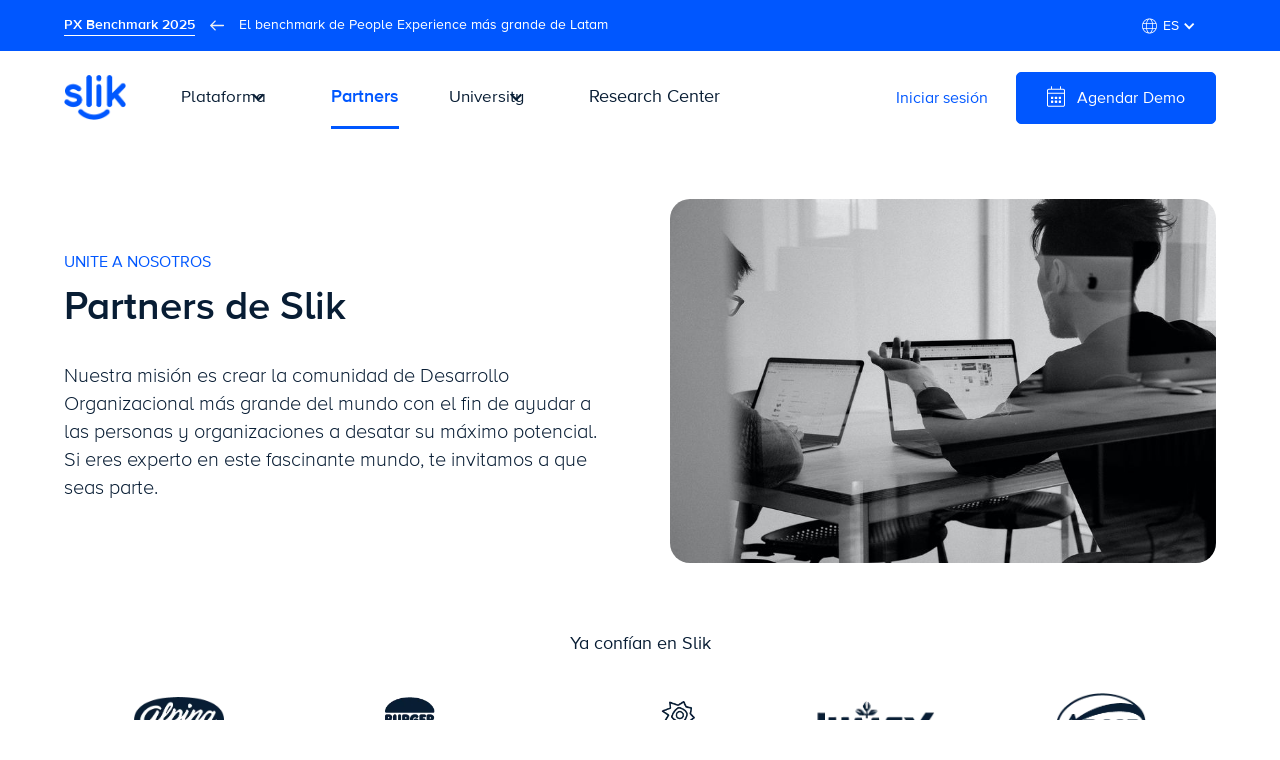

--- FILE ---
content_type: text/html
request_url: https://www.slikpro.com/partners
body_size: 9409
content:
<!DOCTYPE html><!-- This site was created in Webflow. https://webflow.com --><!-- Last Published: Tue Jan 06 2026 23:20:12 GMT+0000 (Coordinated Universal Time) --><html data-wf-domain="www.slikpro.com" data-wf-page="639a04be97b13d12f0b250ea" data-wf-site="6384c7c6854d481e58abcf69"><head><meta charset="utf-8"/><title>Partners</title><meta content="Si eres experto en el fascinante mundo de People Experience, te invitamos a que seas parte." name="description"/><meta content="Partners" property="og:title"/><meta content="Si eres experto en el fascinante mundo de People Experience, te invitamos a que seas parte." property="og:description"/><meta content="Partners" property="twitter:title"/><meta content="Si eres experto en el fascinante mundo de People Experience, te invitamos a que seas parte." property="twitter:description"/><meta property="og:type" content="website"/><meta content="summary_large_image" name="twitter:card"/><meta content="width=device-width, initial-scale=1" name="viewport"/><meta content="Webflow" name="generator"/><link href="https://cdn.prod.website-files.com/6384c7c6854d481e58abcf69/css/slik-pro.webflow.shared.572f152dd.css" rel="stylesheet" type="text/css" integrity="sha384-Vy8VLd4PPCHRbQbCJ70sW1MPi0VXdqxJD1SSq3nKLZ0ILPLr5OzMPcfSaToGAuPn" crossorigin="anonymous"/><script type="text/javascript">!function(o,c){var n=c.documentElement,t=" w-mod-";n.className+=t+"js",("ontouchstart"in o||o.DocumentTouch&&c instanceof DocumentTouch)&&(n.className+=t+"touch")}(window,document);</script><link href="https://cdn.prod.website-files.com/6384c7c6854d481e58abcf69/6384d874311fb793e6d9ea6b_favicon.png" rel="shortcut icon" type="image/x-icon"/><link href="https://cdn.prod.website-files.com/6384c7c6854d481e58abcf69/6384d9422ddca78d5c67b1ef_webclip.png" rel="apple-touch-icon"/><script async="" src="https://www.googletagmanager.com/gtag/js?id=G-PY5FL0BPZQ"></script><script type="text/javascript">window.dataLayer = window.dataLayer || [];function gtag(){dataLayer.push(arguments);}gtag('set', 'developer_id.dZGVlNj', true);gtag('js', new Date());gtag('config', 'G-PY5FL0BPZQ');</script><meta property="og:title" content="La plataforma de PX impulsada por AI más potente de Latam" />
<meta property="og:type" content="article" />
<meta property="og:description" content="Slik es la plataforma para medir, analizar y accionar la Experiencia y Compromiso del Empleado en tiempo real." />
<meta property="og:image" content="https://demo.slikpro.com/img/logo-fondo-azul.jpg" />


<link href="https://cdn.jsdelivr.net/npm/select2@4.1.0-rc.0/dist/css/select2.min.css" rel="stylesheet" />


<style type="text/css">
.form-block .select2-selection .select2-selection__placeholder{color:#6c7886;}
.form-block .select2-selection{height: 53px;
    padding: 14px 13px;
    border-style: none;
    border-width: 1px;
    border-color: #081d34;
    border-radius: 5px;
    background-color: #fff;
    font-size: 16px;
    margin-bottom: 10px;
}


.form-block .select2-selection:after{
		content: '';
    background: url('https://cdn.prod.website-files.com/6384c7c6854d481e58abcf69/64220f49d8b209617cb2ab9b_bullet-arrow.webp')no-repeat right 0px;
    background-size: 15px;
    position: absolute;
    top: 20px;
    right: 20px;
    width: 15px;
    height: 15px;
    transform: rotate(90deg);
    transition: .3s;
}

.form-block .select2-selection[aria-expanded="true"]:after{transform: rotate(270deg);}



.form-block .select2-selection .select2-selection__arrow{display:none;}
.select2-dropdown .select2-results__option {padding: 10px 20px;}

.select2-dropdown .select2-search__field{border: 0;
    height: 36px;
    outline: none;}

  
/*Menu Sticky*/
  #navbar-white{transition: .3s;}
	.nav-sticky{background: #ffffff!important;top:0!important;box-shadow: 0 2px 6px rgb(95 108 114 / 3%), 0 0px 6px rgb(95 108 114 / 5%);}
	.nav-sticky a:not(.agendar-demo), .nav-sticky .w-dropdown-toggle{color:#444!important;}
	.nav-sticky .text-block.white{color:#444!important;}
	.nav-sticky .icon-2.white{color:#444!important;}
/* END Menu Sticky*/
</style>


</head><body class="body"><div class="top-bar"><div class="container container-topbar"><div class="estudios"><a href="/px-benchmark-2025" class="link-estudio-top-bar">PX Benchmark 2025</a><img src="https://cdn.prod.website-files.com/6384c7c6854d481e58abcf69/63852b04fd3acbafd3a750ba_arrow-white.svg" loading="lazy" width="10" alt="arrow" class="top-bar-arrow"/><div class="text-descarga-topbar">El benchmark de People Experience más grande de Latam</div></div><div class="links-topbar"><a href="https://app.slikpro.com/login" target="_blank" class="link-top-bar login hidden">Iniciar sesión</a><div data-hover="false" data-delay="0" class="dropdown-2 w-dropdown"><div class="language-btn w-dropdown-toggle"><img src="https://cdn.prod.website-files.com/6384c7c6854d481e58abcf69/63853052c010070eadd12005_ic-language.svg" loading="lazy" width="15" alt="" class="ic-language"/><div class="icon w-icon-dropdown-toggle"></div><div class="text-block-76">ES</div></div><nav class="dropdown-list language w-dropdown-list"><div class="text-block-35">ELIGE EL IDIOMA</div><a href="#" class="link-block w-inline-block"><img src="https://cdn.prod.website-files.com/6384c7c6854d481e58abcf69/64a861e157223ea147d7a0f5_icon-spanish.jpg" loading="lazy" alt="" class="image-12"/><div class="text-block-34">Español</div></a><a href="/en/partners" class="link-block w-inline-block"><img src="https://cdn.prod.website-files.com/6384c7c6854d481e58abcf69/64a861e057223ea147d7a09d_icon-english.jpg" loading="lazy" alt="" class="image-12"/><div class="text-block-34">English</div></a><a href="#" class="dropdown-link hidden w-dropdown-link">Português</a></nav></div></div></div></div><div data-animation="default" data-collapse="medium" data-duration="400" data-easing="ease" data-easing2="ease" role="banner" class="navbar w-nav"><div class="container container-navbar"><div class="burger-menu-wrapper w-nav-button"><img src="https://cdn.prod.website-files.com/6384c7c6854d481e58abcf69/6390a38181a51eb7bf754cf7_burger-menu.svg" loading="lazy" alt="" class="burger-menu"/></div><a href="/" class="brand w-nav-brand"><img src="https://cdn.prod.website-files.com/6384c7c6854d481e58abcf69/6384cff5a4c798056193db37_logo.png" loading="lazy" width="66.5" alt="" class="image"/></a><nav role="navigation" class="nav-menu w-nav-menu"><div data-hover="false" data-delay="0" class="dropdown-3 w-dropdown"><div class="nav-link dropdown w-dropdown-toggle"><div class="text-block">Plataforma<br/></div><img src="https://cdn.prod.website-files.com/6384c7c6854d481e58abcf69/6386734456aeaa9be145633e_arrow-blue.svg" loading="lazy" alt="" class="nav-link-arrow"/><div class="icon-2 w-icon-dropdown-toggle"></div><img src="https://cdn.prod.website-files.com/6384c7c6854d481e58abcf69/6386734456aeaa9be145633e_arrow-blue.svg" loading="lazy" alt="" class="arrow-navlink-mobile arrow-dropdown"/></div><nav class="dropdown-list-2 w-dropdown-list"><a href="/engagement" class="nav-link-submenu w-inline-block"><img src="https://cdn.prod.website-files.com/6384c7c6854d481e58abcf69/64a85d2539b95137e0f52c55_icon-engagement.png" loading="lazy" alt="" class="submenu-icon"/><div class="text-block-11">Engagement</div></a><a href="/performance" class="nav-link-submenu last w-inline-block"><img src="https://cdn.prod.website-files.com/6384c7c6854d481e58abcf69/64a85d240ceb3bd0b0e5bfd6_icon-route.png" loading="lazy" alt="" class="submenu-icon"/><div>Performance</div></a><a href="#" class="nav-link-submenu hidden w-inline-block"><img src="https://cdn.prod.website-files.com/6384c7c6854d481e58abcf69/6397849c8398185f81df05a8_ic-wellbeing.svg" loading="lazy" alt="" class="submenu-icon"/><div>Wellbeing</div></a></nav></div><a href="/partners" aria-current="page" class="nav-link w-inline-block w--current"><div>Partners</div><img src="https://cdn.prod.website-files.com/6384c7c6854d481e58abcf69/6386734456aeaa9be145633e_arrow-blue.svg" loading="lazy" alt="" class="arrow-navlink-mobile"/></a><div data-hover="false" data-delay="0" class="dropdown-3 w-dropdown"><div class="nav-link dropdown w-dropdown-toggle"><div class="text-block">University</div><img src="https://cdn.prod.website-files.com/6384c7c6854d481e58abcf69/6386734456aeaa9be145633e_arrow-blue.svg" loading="lazy" alt="" class="nav-link-arrow"/><div class="icon-2 w-icon-dropdown-toggle"></div><img src="https://cdn.prod.website-files.com/6384c7c6854d481e58abcf69/6386734456aeaa9be145633e_arrow-blue.svg" loading="lazy" alt="" class="arrow-navlink-mobile arrow-dropdown"/></div><nav class="dropdown-list-2 w-dropdown-list"><a href="/px-talks" class="nav-link-submenu px-talks w-inline-block"><img src="https://cdn.prod.website-files.com/6384c7c6854d481e58abcf69/64a85d245bcdbc725ee745e8_icon-mic.png" loading="lazy" alt="" class="submenu-icon"/><div class="text-block-11">Px-Talks</div></a><a href="/slik-club-alumni" class="nav-link-submenu alumni w-inline-block"><img src="https://cdn.prod.website-files.com/6384c7c6854d481e58abcf69/64a85d24d55a1ebd04a6748f_icon-graduate.png" loading="lazy" alt="" class="submenu-icon"/><div class="text-block-11">Slik Alumni Club</div></a><a href="https://blog.slikpro.com/" target="_blank" class="nav-link-submenu alumni w-inline-block"><img src="https://cdn.prod.website-files.com/6384c7c6854d481e58abcf69/64a85d24ffdb788e2ff07add_icon-books.png" loading="lazy" alt="" class="submenu-icon"/><div class="text-block-11">Blog</div></a></nav></div><a href="/research-center" class="nav-link w-inline-block"><div>Research Center</div><img src="https://cdn.prod.website-files.com/6384c7c6854d481e58abcf69/6386734456aeaa9be145633e_arrow-blue.svg" loading="lazy" alt="" class="arrow-navlink-mobile"/></a><a href="/certificacion-px-usa" class="nav-link hidden w-inline-block"><div>Certificación PX</div><img src="https://cdn.prod.website-files.com/6384c7c6854d481e58abcf69/6386734456aeaa9be145633e_arrow-blue.svg" loading="lazy" alt="" class="arrow-navlink-mobile"/></a><div class="sublinks-group-nav"><a href="#" class="sublink-item-mobile">Contáctenos</a><a href="#" class="sublink-item-mobile">Iniciar sesión</a><div class="language-group"><div class="title-menu-mobile">CAMBIAR IDIOMA</div><a href="#" class="sublink-item-mobile language">Español</a><a href="#" class="sublink-item-mobile language">Portuguese</a><a href="#" class="sublink-item-mobile language">English</a></div></div></nav><div class="div-block"><a href="https://app.slikpro.com/login" target="_blank" class="login-header">Iniciar sesión</a><a href="#agendar-demo" class="btn w-inline-block"><img src="https://cdn.prod.website-files.com/6384c7c6854d481e58abcf69/63989454d0bb605fbc0f07b9_ic-calendar.svg" loading="lazy" alt="" class="icon-btn"/><div class="btn-agendar-txtagendar">Agendar</div><div>Demo</div></a></div></div></div><div class="section-hero container"><div class="hero-inside"><div class="hero-text"><div class="category">UNITE A NOSOTROS</div><h1 class="h1-hero-inside">Partners de Slik</h1><p class="bajada-h1-inside">Nuestra misión es crear la comunidad de Desarrollo Organizacional más grande del mundo con el fin de ayudar a las personas y organizaciones a desatar su máximo potencial. Si eres experto en este fascinante mundo, te invitamos a que seas parte.</p></div><div class="pill-right"><img src="https://cdn.prod.website-files.com/6384c7c6854d481e58abcf69/63a1f2a9700966590e71e7f2_hero-partners.jpg" loading="lazy" width="678.5" sizes="(max-width: 767px) 100vw, 678.5px" alt="Recorrido del empleado" srcset="https://cdn.prod.website-files.com/6384c7c6854d481e58abcf69/63a1f2a9700966590e71e7f2_hero-partners-p-500.jpg 500w, https://cdn.prod.website-files.com/6384c7c6854d481e58abcf69/63a1f2a9700966590e71e7f2_hero-partners-p-800.jpg 800w, https://cdn.prod.website-files.com/6384c7c6854d481e58abcf69/63a1f2a9700966590e71e7f2_hero-partners-p-1080.jpg 1080w, https://cdn.prod.website-files.com/6384c7c6854d481e58abcf69/63a1f2a9700966590e71e7f2_hero-partners-p-1600.jpg 1600w, https://cdn.prod.website-files.com/6384c7c6854d481e58abcf69/63a1f2a9700966590e71e7f2_hero-partners-p-2000.jpg 2000w, https://cdn.prod.website-files.com/6384c7c6854d481e58abcf69/63a1f2a9700966590e71e7f2_hero-partners.jpg 2000w" class="hero-partners-bg"/></div></div></div><div class="section-logos-partners"><div class="container"><div class="div-block-69"><div id="w-node-ee9af1e1-7ac2-bd7d-93f0-b47e09c038a5-09c038a4" class="title-logos">Ya confían en Slik</div><div class="div-block-70"><div class="logo-wrapper"><img src="https://cdn.prod.website-files.com/6384c7c6854d481e58abcf69/68e5ba1e96c7f2571c921890_logos-76.webp" loading="lazy" width="112.5" alt="" class="logo-item alpina"/></div><div class="logo-wrapper burger"><img src="https://cdn.prod.website-files.com/6384c7c6854d481e58abcf69/68e5ba1b4d6a255d4f56a88b_logos-70.webp" loading="lazy" width="73" alt="" class="logo-item burger"/></div><div class="logo-wrapper"><img src="https://cdn.prod.website-files.com/6384c7c6854d481e58abcf69/68e5ba1e73c2606189763c02_logos-77.webp" loading="lazy" width="73" alt="" class="logo-item alsea"/></div><div class="logo-wrapper tigo"><img src="https://cdn.prod.website-files.com/6384c7c6854d481e58abcf69/68e5ba1c7fac57dd30c6e60a_logos-73.webp" loading="lazy" width="73" alt="" class="logo-item tigo"/></div><div class="logo-wrapper jumex"><img src="https://cdn.prod.website-files.com/6384c7c6854d481e58abcf69/68e65f19f095e08e6dfffc61_logos-76.webp" loading="lazy" width="73" alt="" class="logo-item jumex"/></div><div class="logo-wrapper arcor"><img src="https://cdn.prod.website-files.com/6384c7c6854d481e58abcf69/68e5ba1e422004a3f18cd203_logos-78.webp" loading="lazy" width="73" alt="" class="logo-item arcor"/></div></div><div class="div-block-70"><div class="logo-wrapper starbucks"><img src="https://cdn.prod.website-files.com/6384c7c6854d481e58abcf69/68e5ba1bf2788464dd7e8140_logos-68.webp" loading="lazy" width="112.5" alt="" class="logo-item starbucks"/></div><div class="logo-wrapper toyota"><img src="https://cdn.prod.website-files.com/6384c7c6854d481e58abcf69/68e5ba1c3916df945d235643_logos-74.webp" loading="lazy" width="73" alt="" class="logo-item toyota"/></div><div class="logo-wrapper axa"><img src="https://cdn.prod.website-files.com/6384c7c6854d481e58abcf69/68e5ba1bc4ba42c966f6e373_logos-71.webp" loading="lazy" width="73" alt="" class="logo-item axa"/></div><div class="logo-wrapper dhl"><img src="https://cdn.prod.website-files.com/6384c7c6854d481e58abcf69/68e5ba1c24187959cec32a6f_logos-75.webp" loading="lazy" width="73" alt="" class="logo-item dhl"/></div><div class="logo-wrapper danone"><img src="https://cdn.prod.website-files.com/6384c7c6854d481e58abcf69/68e5ba1bfb33797fcd707cf7_logos-72.webp" loading="lazy" width="73" alt="" class="logo-item danone"/></div></div><div class="logos-wrapper"><img src="https://cdn.prod.website-files.com/6384c7c6854d481e58abcf69/63dd66d50230f2c7a82d8d05_burgerking.png" loading="lazy" id="w-node-_044eab70-7ef9-17e1-918d-024d8c06864a-09c038a4" alt="" class="huincha-logo burgerking"/><img src="https://cdn.prod.website-files.com/6384c7c6854d481e58abcf69/63d2ef52aeadeb9bf92b23e1_tigo.png" loading="lazy" id="w-node-b46b6738-6c61-2188-affc-6f36ead5e5a5-09c038a4" alt="" class="huincha-logo tigo"/><img src="https://cdn.prod.website-files.com/6384c7c6854d481e58abcf69/63d928841e26389b6d517633_axa.png" loading="lazy" id="w-node-_30fb8f98-0f4d-2ea9-8813-b2dbefbe90dd-09c038a4" alt="" class="huincha-logo axa"/><img src="https://cdn.prod.website-files.com/6384c7c6854d481e58abcf69/6399dbbf93abb301b3edc359_starbucks.png" loading="lazy" id="w-node-_2ef40066-c6de-fb9b-59e9-25eb405f798a-09c038a4" alt="" class="huincha-logo"/><img src="https://cdn.prod.website-files.com/6384c7c6854d481e58abcf69/63d2ef527dcea9db26ca2b40_dhl.png" loading="lazy" id="w-node-_983fd882-cbc6-f3e0-237a-528c3863b66c-09c038a4" alt="" class="huincha-logo"/><img src="https://cdn.prod.website-files.com/6384c7c6854d481e58abcf69/63d2ef52518152aed3f7e904_alsea.png" loading="lazy" id="w-node-a59e4dfc-e6f1-59d5-14fe-bfe05a4792f5-09c038a4" alt="" class="huincha-logo alsea"/></div></div></div></div><div id="section-tabs" class="section-tabs tab-partners-section"><div class="container"><h2 class="title-section text-center">¿Por qué ser Partner?</h2><div data-current="Tab 1" data-easing="ease" data-duration-in="300" data-duration-out="100" class="w-tabs"><div class="tabs-menu tab-product w-tab-menu"><a data-w-tab="Tab 1" class="tab-link w-inline-block w-tab-link w--current"><div class="text-block-16">Fidelización</div></a><a data-w-tab="Tab 2" class="tab-link w-inline-block w-tab-link"><div class="text-block-16">Multiplicación</div></a><a data-w-tab="Tab 3" class="tab-link w-inline-block w-tab-link"><div class="text-block-16">Posicionamiento</div></a></div><div class="w-tab-content"><div data-w-tab="Tab 1" class="tab-pane w-tab-pane w--tab-active"><div class="pill"><div class="pill-left"><div class="title-pill">Tus clientes felices</div><p class="bajada-pill">Fideliza a tus clientes con la plataforma más inteligente y potente del mundo para medir, gestionar y mejorar en un solo lugar el clima, cultura y toda la experiencia de los empleados.</p></div><div class="pill-right"><img width="573" sizes="(max-width: 767px) 100vw, 573px" alt="Mensajeria" src="https://cdn.prod.website-files.com/6384c7c6854d481e58abcf69/639a068ff01e0ed87019d81b_fidelizacion.png" loading="lazy" srcset="https://cdn.prod.website-files.com/6384c7c6854d481e58abcf69/639a068ff01e0ed87019d81b_fidelizacion-p-500.png 500w, https://cdn.prod.website-files.com/6384c7c6854d481e58abcf69/639a068ff01e0ed87019d81b_fidelizacion-p-800.png 800w, https://cdn.prod.website-files.com/6384c7c6854d481e58abcf69/639a068ff01e0ed87019d81b_fidelizacion.png 995w" class="img-pill-partners"/></div></div></div><div data-w-tab="Tab 2" class="w-tab-pane"><div class="pill"><div class="pill-left"><div class="title-pill">Multiplica tus clientes</div><p class="bajada-pill">Forma parte de nuestro directorio de Partners y llega a cientos de miles de empresas en todo el mundo que están buscan tus servicios.</p></div><div class="pill-right"><img width="573" sizes="100vw" alt="Mensajeria" src="https://cdn.prod.website-files.com/6384c7c6854d481e58abcf69/63a1eef5093ad6582ecbe275_mediensturmer-aWf7mjwwJJo-unsplash.jpg" loading="lazy" srcset="https://cdn.prod.website-files.com/6384c7c6854d481e58abcf69/63a1eef5093ad6582ecbe275_mediensturmer-aWf7mjwwJJo-unsplash-p-500.jpg 500w, https://cdn.prod.website-files.com/6384c7c6854d481e58abcf69/63a1eef5093ad6582ecbe275_mediensturmer-aWf7mjwwJJo-unsplash-p-800.jpg 800w, https://cdn.prod.website-files.com/6384c7c6854d481e58abcf69/63a1eef5093ad6582ecbe275_mediensturmer-aWf7mjwwJJo-unsplash-p-1080.jpg 1080w, https://cdn.prod.website-files.com/6384c7c6854d481e58abcf69/63a1eef5093ad6582ecbe275_mediensturmer-aWf7mjwwJJo-unsplash-p-1600.jpg 1600w, https://cdn.prod.website-files.com/6384c7c6854d481e58abcf69/63a1eef5093ad6582ecbe275_mediensturmer-aWf7mjwwJJo-unsplash-p-2000.jpg 2000w, https://cdn.prod.website-files.com/6384c7c6854d481e58abcf69/63a1eef5093ad6582ecbe275_mediensturmer-aWf7mjwwJJo-unsplash-p-2600.jpg 2600w, https://cdn.prod.website-files.com/6384c7c6854d481e58abcf69/63a1eef5093ad6582ecbe275_mediensturmer-aWf7mjwwJJo-unsplash-p-3200.jpg 3200w, https://cdn.prod.website-files.com/6384c7c6854d481e58abcf69/63a1eef5093ad6582ecbe275_mediensturmer-aWf7mjwwJJo-unsplash.jpg 5930w" class="img-pill-partners"/></div></div></div><div data-w-tab="Tab 3" class="w-tab-pane"><div class="pill"><div class="pill-left"><div class="title-pill">Posicionate como experto</div><p class="bajada-pill">Escribe artículos en nuestro blog que es leído por cientos de miles de empresas en todo el mundo y posiciónate como experto para ganar nuevos clientes.</p></div><div class="pill-right"><img width="573" sizes="100vw" alt="Mensajeria" src="https://cdn.prod.website-files.com/6384c7c6854d481e58abcf69/63a1ef490ec00e7fb10900c3_pexels-photo-3183202.webp" loading="lazy" srcset="https://cdn.prod.website-files.com/6384c7c6854d481e58abcf69/63a1ef490ec00e7fb10900c3_pexels-photo-3183202-p-500.webp 500w, https://cdn.prod.website-files.com/6384c7c6854d481e58abcf69/63a1ef490ec00e7fb10900c3_pexels-photo-3183202-p-800.webp 800w, https://cdn.prod.website-files.com/6384c7c6854d481e58abcf69/63a1ef490ec00e7fb10900c3_pexels-photo-3183202-p-1080.webp 1080w, https://cdn.prod.website-files.com/6384c7c6854d481e58abcf69/63a1ef490ec00e7fb10900c3_pexels-photo-3183202-p-1600.webp 1600w, https://cdn.prod.website-files.com/6384c7c6854d481e58abcf69/63a1ef490ec00e7fb10900c3_pexels-photo-3183202.webp 1880w" class="img-pill-partners"/></div></div></div></div></div></div></div><div class="section-research-center-inside"><div class="container"><div class="category rc-category">REASEARCH CENTER</div><div class="title-section-white">People Experience</div><div class="collection-list-wrapper-2 w-dyn-list"><div role="list" class="collection-list w-dyn-items w-row"><div role="listitem" class="collection-item w-dyn-item w-col w-col-4"><div class="rc-block-item-group"><div class="rc-img-wrapper"><div class="rc-post-inside-category"><div>Investigaciones</div></div><img loading="lazy" width="518" alt="" src="https://cdn.prod.website-files.com/639b1d5abaad54c9742d060e/639cb330b5d9b24947a1e6d0_Slik_Benchmark_2022_DIC-24.jpg" sizes="(max-width: 767px) 96vw, (max-width: 991px) 31vw, (max-width: 1919px) 32vw, 518px" srcset="https://cdn.prod.website-files.com/639b1d5abaad54c9742d060e/639cb330b5d9b24947a1e6d0_Slik_Benchmark_2022_DIC-24-p-500.jpg 500w, https://cdn.prod.website-files.com/639b1d5abaad54c9742d060e/639cb330b5d9b24947a1e6d0_Slik_Benchmark_2022_DIC-24-p-800.jpg 800w, https://cdn.prod.website-files.com/639b1d5abaad54c9742d060e/639cb330b5d9b24947a1e6d0_Slik_Benchmark_2022_DIC-24-p-1080.jpg 1080w, https://cdn.prod.website-files.com/639b1d5abaad54c9742d060e/639cb330b5d9b24947a1e6d0_Slik_Benchmark_2022_DIC-24-p-1600.jpg 1600w, https://cdn.prod.website-files.com/639b1d5abaad54c9742d060e/639cb330b5d9b24947a1e6d0_Slik_Benchmark_2022_DIC-24-p-2000.jpg 2000w, https://cdn.prod.website-files.com/639b1d5abaad54c9742d060e/639cb330b5d9b24947a1e6d0_Slik_Benchmark_2022_DIC-24-p-2600.jpg 2600w, https://cdn.prod.website-files.com/639b1d5abaad54c9742d060e/639cb330b5d9b24947a1e6d0_Slik_Benchmark_2022_DIC-24.jpg 2667w" class="rc-img"/></div><div class="rc-block-item-contenido"><div class="rc-block-mes">January 2023</div><div class="rc-block-post-title">People Experience Benchmark 2022 - LATAM y España</div><div class="research-links-group"><a href="#" class="w-inline-block w-lightbox"><div class="rc-link-button"><img src="https://cdn.prod.website-files.com/6384c7c6854d481e58abcf69/638e330b3bfd55c9ce8cebfa_ic-play.svg" loading="lazy" width="65.5" alt="icono play" class="btn-ic-play"/><div class="link-color">Ver video</div></div><script type="application/json" class="w-json">{
  "items": [
    {
      "url": "https://youtu.be/Sb5LQSKUxdY",
      "originalUrl": "https://youtu.be/Sb5LQSKUxdY",
      "width": 854,
      "height": 480,
      "thumbnailUrl": "https://i.ytimg.com/vi/Sb5LQSKUxdY/hqdefault.jpg",
      "html": "<iframe class=\"embedly-embed\" src=\"//cdn.embedly.com/widgets/media.html?src=https%3A%2F%2Fwww.youtube.com%2Fembed%2FSb5LQSKUxdY%3Ffeature%3Doembed&display_name=YouTube&url=https%3A%2F%2Fwww.youtube.com%2Fwatch%3Fv%3DSb5LQSKUxdY&image=https%3A%2F%2Fi.ytimg.com%2Fvi%2FSb5LQSKUxdY%2Fhqdefault.jpg&key=96f1f04c5f4143bcb0f2e68c87d65feb&type=text%2Fhtml&schema=youtube\" width=\"854\" height=\"480\" scrolling=\"no\" title=\"YouTube embed\" frameborder=\"0\" allow=\"autoplay; fullscreen\" allowfullscreen=\"true\"></iframe>",
      "type": "video"
    }
  ],
  "group": ""
}</script></a><a href="https://drive.google.com/file/d/1QKgDnYzk-Hj2j7cvxwFKqzTl0i0DrFSJ/view?usp=drive_link" class="rc-link-button w-inline-block"><img src="https://cdn.prod.website-files.com/6384c7c6854d481e58abcf69/6386734456aeaa9be145633e_arrow-blue.svg" loading="lazy" width="65.5" alt="icono play" class="btn-ic-download"/><div class="link-color"><br/></div></a></div></div></div></div><div role="listitem" class="collection-item w-dyn-item w-col w-col-4"><div class="rc-block-item-group"><div class="rc-img-wrapper"><div class="rc-post-inside-category"><div>Investigaciones</div></div><img loading="lazy" width="518" alt="" src="https://cdn.prod.website-files.com/639b1d5abaad54c9742d060e/63ee6de230698a478815cc80_img-post-30.png" sizes="(max-width: 767px) 96vw, (max-width: 991px) 31vw, (max-width: 1919px) 32vw, 518px" srcset="https://cdn.prod.website-files.com/639b1d5abaad54c9742d060e/63ee6de230698a478815cc80_img-post-30-p-500.png 500w, https://cdn.prod.website-files.com/639b1d5abaad54c9742d060e/63ee6de230698a478815cc80_img-post-30.png 753w" class="rc-img"/></div><div class="rc-block-item-contenido"><div class="rc-block-mes">March 2022</div><div class="rc-block-post-title">Bienestar Organizacional</div><div class="research-links-group"><a href="#" class="w-inline-block w-dyn-bind-empty w-lightbox"><div class="rc-link-button"><img src="https://cdn.prod.website-files.com/6384c7c6854d481e58abcf69/638e330b3bfd55c9ce8cebfa_ic-play.svg" loading="lazy" width="65.5" alt="icono play" class="btn-ic-play"/><div class="link-color">Ver video</div></div><script type="application/json" class="w-json">{
  "items": [],
  "group": ""
}</script></a><a href="https://drive.google.com/file/d/1oIPT6BOqwIl7mxUHL5fRf02zv1TsHL3h/view?usp=share_link" class="rc-link-button w-inline-block"><img src="https://cdn.prod.website-files.com/6384c7c6854d481e58abcf69/6386734456aeaa9be145633e_arrow-blue.svg" loading="lazy" width="65.5" alt="icono play" class="btn-ic-download"/><div class="link-color"><br/></div></a></div></div></div></div><div role="listitem" class="collection-item w-dyn-item w-col w-col-4"><div class="rc-block-item-group"><div class="rc-img-wrapper"><div class="rc-post-inside-category"><div>Investigaciones</div></div><img loading="lazy" width="518" alt="" src="https://cdn.prod.website-files.com/639b1d5abaad54c9742d060e/63ee70556b1f5c54007c5c6e_investigacion-satisfaccion-03.png" sizes="(max-width: 767px) 96vw, (max-width: 991px) 31vw, (max-width: 1919px) 32vw, 518px" srcset="https://cdn.prod.website-files.com/639b1d5abaad54c9742d060e/63ee70556b1f5c54007c5c6e_investigacion-satisfaccion-03-p-500.png 500w, https://cdn.prod.website-files.com/639b1d5abaad54c9742d060e/63ee70556b1f5c54007c5c6e_investigacion-satisfaccion-03.png 754w" class="rc-img"/></div><div class="rc-block-item-contenido"><div class="rc-block-mes">February 2022</div><div class="rc-block-post-title">La satisfacción de los colaboradores no es estática</div><div class="research-links-group"><a href="#" class="w-inline-block w-dyn-bind-empty w-lightbox"><div class="rc-link-button"><img src="https://cdn.prod.website-files.com/6384c7c6854d481e58abcf69/638e330b3bfd55c9ce8cebfa_ic-play.svg" loading="lazy" width="65.5" alt="icono play" class="btn-ic-play"/><div class="link-color">Ver video</div></div><script type="application/json" class="w-json">{
  "items": [],
  "group": ""
}</script></a><a href="https://drive.google.com/file/d/1eJcXF0pOUkLdb7T131A7WBWEaLp2uwjw/view?usp=share_link" class="rc-link-button w-inline-block"><img src="https://cdn.prod.website-files.com/6384c7c6854d481e58abcf69/6386734456aeaa9be145633e_arrow-blue.svg" loading="lazy" width="65.5" alt="icono play" class="btn-ic-download"/><div class="link-color"><br/></div></a></div></div></div></div></div></div><div class="rc-ver-todos-inside"><a href="/research-center" class="btn btn-ver-todos-rc w-inline-block"><div class="text-block-17">Ver todos</div></a></div></div></div><div id="agendar-demo" class="section-agenda-demo container"><div class="agenda-demo-wrapper text-center"><div class="title-section">¿Quieres conocer más sobre nuestra plataforma?</div><div class="bajada-contact">Agenda una sesión estratégica con uno de nuestro expertos en People Experience &amp; Analytics</div><div class="w-embed w-iframe w-script"><!-- Start of Meetings Embed Script -->
    <div class="meetings-iframe-container" data-src="https://meetings.slikpro.com/meetings/ezequiel-linares/website?embed=true"></div>
    <script type="text/javascript" src="https://static.hsappstatic.net/MeetingsEmbed/ex/MeetingsEmbedCode.js"></script>
  <!-- End of Meetings Embed Script --></div></div></div><div class="section-footer"><div class="container"><div class="footer-top-group"><div id="w-node-df277c59-2ee8-4079-7105-b6c38268991e-8268991b" class="footer-top-col1"><img src="https://cdn.prod.website-files.com/6384c7c6854d481e58abcf69/6384cff5a4c798056193db37_logo.png" loading="lazy" width="66.5" alt="" class="image-3"/></div><div id="w-node-df277c59-2ee8-4079-7105-b6c382689920-8268991b" class="footer-top-colpages"><div class="footer-top-title">PRODUCTO</div><ul role="list" class="w-list-unstyled"><li class="footer-top-li"><a href="/engagement" class="footer-link">Engagement</a></li><li class="footer-top-li"><a href="/performance" class="footer-link">Performance</a></li></ul></div><div id="w-node-df277c59-2ee8-4079-7105-b6c38268992d-8268991b" class="footer-top-colpages"><div class="footer-top-title">Secciones</div><ul role="list" class="w-list-unstyled"><li class="footer-top-li"><a href="/partners" aria-current="page" class="footer-link w--current">Partners</a></li><li class="footer-top-li"><a href="/research-center" class="footer-link">Research Center</a></li></ul></div><div class="footer-top-colpages"><div class="footer-top-title">Contacto</div><ul role="list" class="w-list-unstyled"><li class="footer-top-li"><a href="mailto:sales@slikpro.com" class="footer-link">sales@slikpro.com</a></li><li class="footer-top-li"><a href="#" class="footer-link">Agendar una demo</a></li><li class="footer-top-li"><a href="#" class="btn-xs w-inline-block"><div class="text-block-5">Iniciar Chat</div></a></li></ul></div><div id="w-node-df277c59-2ee8-4079-7105-b6c382689948-8268991b" class="footer-top-colnewsletter hidden"><div class="footer-top-title title-newsletter">Newsletter</div><div class="footer-label-newsletter">Tips accionables para potenciar la Experiencia de tus Empleados</div><div class="w-form"><form id="wf-form-Newsletter" name="wf-form-Newsletter" data-name="Newsletter" method="get" class="form" data-wf-page-id="639a04be97b13d12f0b250ea" data-wf-element-id="df277c59-2ee8-4079-7105-b6c38268994e"><input class="input-footer w-input" maxlength="256" name="Email-newsletter" data-name="Email newsletter" placeholder="" type="email" id="email-newsletter" required=""/><input type="submit" data-wait="enviando.." class="btn btn-footer w-button" value="Enviar"/></form><div class="success-message-3 w-form-done"><div>¡Gracias! Su información fue enviada.</div></div><div class="error-message w-form-fail"><div class="text-block-18">Oops! Something went wrong while submitting the form.</div></div></div></div></div><div class="footer-bottom-group"><div class="language-social"><div class="elige-idioma-wrapper"><div class="elige-title"><img src="https://cdn.prod.website-files.com/6384c7c6854d481e58abcf69/63853052c010070eadd12005_ic-language.svg" loading="lazy" width="8" alt="" class="ic-elige"/><div class="text-block-6">Elige tu idioma</div></div><ul role="list" class="footer-link w-list-unstyled"><li><a href="/partners" aria-current="page" class="footer-link w--current">Español</a></li><li><a href="/en/partners" class="footer-link">English</a></li><li class="hidden"><a href="#" class="footer-link">Português</a></li></ul></div><div class="social-group"><a href="https://www.linkedin.com/company/slikpro/mycompany" target="_blank" class="w-inline-block"><img src="https://cdn.prod.website-files.com/6384c7c6854d481e58abcf69/6388b6bbf8dc5d595ecfa3e5_social-linkedin.svg" loading="lazy" alt="" class="ic-social"/></a><a href="https://twitter.com/Slik_official" target="_blank" class="hidden w-inline-block"><img src="https://cdn.prod.website-files.com/6384c7c6854d481e58abcf69/6388b6bc83b03a413e39b840_social-twitter.svg" loading="lazy" alt="" class="ic-social"/></a><a href="https://www.instagram.com/slikpro_app/" target="_blank" class="hidden w-inline-block"><img src="https://cdn.prod.website-files.com/6384c7c6854d481e58abcf69/6388b6bc8e747a7c410eab38_social-instagram.svg" loading="lazy" alt="" class="ic-social"/></a><a href="https://www.facebook.com/slikproapp" target="_blank" class="hidden w-inline-block"><img src="https://cdn.prod.website-files.com/6384c7c6854d481e58abcf69/6388b6bb8ac4bcc194e1b9bd_social-facebook.svg" loading="lazy" alt="" class="ic-social"/></a></div></div><div class="bottom-footer"><div class="terms"><a href="/terminos-y-condiciones" target="_blank" class="footer-link term-link">Términos y Condiciones</a><a href="/politicas-de-privacidad" target="_blank" class="footer-link">Políticas de privacidad</a></div><div><div>2022 Slik Pro | Todos los derechos reservados.</div></div></div></div></div></div><script src="https://d3e54v103j8qbb.cloudfront.net/js/jquery-3.5.1.min.dc5e7f18c8.js?site=6384c7c6854d481e58abcf69" type="text/javascript" integrity="sha256-9/aliU8dGd2tb6OSsuzixeV4y/faTqgFtohetphbbj0=" crossorigin="anonymous"></script><script src="https://cdn.prod.website-files.com/6384c7c6854d481e58abcf69/js/webflow.schunk.36b8fb49256177c8.js" type="text/javascript" integrity="sha384-4abIlA5/v7XaW1HMXKBgnUuhnjBYJ/Z9C1OSg4OhmVw9O3QeHJ/qJqFBERCDPv7G" crossorigin="anonymous"></script><script src="https://cdn.prod.website-files.com/6384c7c6854d481e58abcf69/js/webflow.schunk.ae1718142af5baf2.js" type="text/javascript" integrity="sha384-aMl9R7EspSEjVOGtG4u4RrUSnyF4TCVM1WhwhE7FDVgopWsSl/N8/wnTOFzF/z3W" crossorigin="anonymous"></script><script src="https://cdn.prod.website-files.com/6384c7c6854d481e58abcf69/js/webflow.73606072.9a0e0da4c1c4a451.js" type="text/javascript" integrity="sha384-XMlC6Bd14pfrCcKBK/Bkb/fnPXwDhnQmNrfHuWBY5dv8+5VC1GuJ45ieOBYoGB5M" crossorigin="anonymous"></script><!--Selector de formulario -->
<script src="https://cdn.jsdelivr.net/npm/select2@4.1.0-rc.0/dist/js/select2.min.js"></script>

<script>
// In your Javascript (external .js resource or <script> tag)
$(document).ready(function() {
    $('.input-industry-name').select2({
    placeholder: "",
    allowClear: false
});
});
  
  $(document).ready(function() {
    $('.como-nos-conociste').select2({
    placeholder: "",
    allowClear: false
});
});
  
  $(document).ready(function() {
    $('.input-industria-name').select2({
    placeholder: "",
    allowClear: false
});
});

    $(document).ready(function() {
    $('.input-tamano-compania-name').select2({
    placeholder: "",
    allowClear: false
});
});
  
    $(document).ready(function() {
    $('.input-comany-size-name').select2({
    placeholder: "",
    allowClear: false
});
});
  
  $(document).ready(function() {
    $('.como-nos-conocio-name').select2({
    placeholder: "",
    allowClear: false
});
});
  
   $(document).ready(function() {
    $('.how-about-us-name').select2({
    placeholder: "",
    allowClear: false
});
});
    $(document).ready(function() {
    $('.input-pais-name').select2({
    placeholder: "",
    allowClear: false
});
});

    $(document).ready(function() {
    $('.input-country-name').select2({
    placeholder: "",
    allowClear: false
});
});
</script>



<!--Intercom-->
<script>
  window.intercomSettings = {
    api_base: "https://api-iam.intercom.io",
    app_id: "cageyav4"
  };
</script>

<script>
// We pre-filled your app ID in the widget URL: 'https://widget.intercom.io/widget/cageyav4'
(function(){var w=window;var ic=w.Intercom;if(typeof ic==="function"){ic('reattach_activator');ic('update',w.intercomSettings);}else{var d=document;var i=function(){i.c(arguments);};i.q=[];i.c=function(args){i.q.push(args);};w.Intercom=i;var l=function(){var s=d.createElement('script');s.type='text/javascript';s.async=true;s.src='https://widget.intercom.io/widget/cageyav4';var x=d.getElementsByTagName('script')[0];x.parentNode.insertBefore(s,x);};if(document.readyState==='complete'){l();}else if(w.attachEvent){w.attachEvent('onload',l);}else{w.addEventListener('load',l,false);}}})();
</script>

<!-- Menu Sticky -->
<script>
  window.onscroll = function() {myFunction()};

  var divfix = document.getElementById("navbar-white");
  var sticky = divfix.offsetTop;

  function myFunction() {
    if (window.pageYOffset >= sticky) {
      divfix.classList.add("nav-sticky")
    } else {
      divfix.classList.remove("nav-sticky");
    }
  }
</script>

<!-- END Menu Sticky -->
</body></html>

--- FILE ---
content_type: text/css
request_url: https://cdn.prod.website-files.com/6384c7c6854d481e58abcf69/css/slik-pro.webflow.shared.572f152dd.css
body_size: 36322
content:
html {
  -webkit-text-size-adjust: 100%;
  -ms-text-size-adjust: 100%;
  font-family: sans-serif;
}

body {
  margin: 0;
}

article, aside, details, figcaption, figure, footer, header, hgroup, main, menu, nav, section, summary {
  display: block;
}

audio, canvas, progress, video {
  vertical-align: baseline;
  display: inline-block;
}

audio:not([controls]) {
  height: 0;
  display: none;
}

[hidden], template {
  display: none;
}

a {
  background-color: #0000;
}

a:active, a:hover {
  outline: 0;
}

abbr[title] {
  border-bottom: 1px dotted;
}

b, strong {
  font-weight: bold;
}

dfn {
  font-style: italic;
}

h1 {
  margin: .67em 0;
  font-size: 2em;
}

mark {
  color: #000;
  background: #ff0;
}

small {
  font-size: 80%;
}

sub, sup {
  vertical-align: baseline;
  font-size: 75%;
  line-height: 0;
  position: relative;
}

sup {
  top: -.5em;
}

sub {
  bottom: -.25em;
}

img {
  border: 0;
}

svg:not(:root) {
  overflow: hidden;
}

hr {
  box-sizing: content-box;
  height: 0;
}

pre {
  overflow: auto;
}

code, kbd, pre, samp {
  font-family: monospace;
  font-size: 1em;
}

button, input, optgroup, select, textarea {
  color: inherit;
  font: inherit;
  margin: 0;
}

button {
  overflow: visible;
}

button, select {
  text-transform: none;
}

button, html input[type="button"], input[type="reset"] {
  -webkit-appearance: button;
  cursor: pointer;
}

button[disabled], html input[disabled] {
  cursor: default;
}

button::-moz-focus-inner, input::-moz-focus-inner {
  border: 0;
  padding: 0;
}

input {
  line-height: normal;
}

input[type="checkbox"], input[type="radio"] {
  box-sizing: border-box;
  padding: 0;
}

input[type="number"]::-webkit-inner-spin-button, input[type="number"]::-webkit-outer-spin-button {
  height: auto;
}

input[type="search"] {
  -webkit-appearance: none;
}

input[type="search"]::-webkit-search-cancel-button, input[type="search"]::-webkit-search-decoration {
  -webkit-appearance: none;
}

legend {
  border: 0;
  padding: 0;
}

textarea {
  overflow: auto;
}

optgroup {
  font-weight: bold;
}

table {
  border-collapse: collapse;
  border-spacing: 0;
}

td, th {
  padding: 0;
}

@font-face {
  font-family: webflow-icons;
  src: url("[data-uri]") format("truetype");
  font-weight: normal;
  font-style: normal;
}

[class^="w-icon-"], [class*=" w-icon-"] {
  speak: none;
  font-variant: normal;
  text-transform: none;
  -webkit-font-smoothing: antialiased;
  -moz-osx-font-smoothing: grayscale;
  font-style: normal;
  font-weight: normal;
  line-height: 1;
  font-family: webflow-icons !important;
}

.w-icon-slider-right:before {
  content: "";
}

.w-icon-slider-left:before {
  content: "";
}

.w-icon-nav-menu:before {
  content: "";
}

.w-icon-arrow-down:before, .w-icon-dropdown-toggle:before {
  content: "";
}

.w-icon-file-upload-remove:before {
  content: "";
}

.w-icon-file-upload-icon:before {
  content: "";
}

* {
  box-sizing: border-box;
}

html {
  height: 100%;
}

body {
  color: #333;
  background-color: #fff;
  min-height: 100%;
  margin: 0;
  font-family: Arial, sans-serif;
  font-size: 14px;
  line-height: 20px;
}

img {
  vertical-align: middle;
  max-width: 100%;
  display: inline-block;
}

html.w-mod-touch * {
  background-attachment: scroll !important;
}

.w-block {
  display: block;
}

.w-inline-block {
  max-width: 100%;
  display: inline-block;
}

.w-clearfix:before, .w-clearfix:after {
  content: " ";
  grid-area: 1 / 1 / 2 / 2;
  display: table;
}

.w-clearfix:after {
  clear: both;
}

.w-hidden {
  display: none;
}

.w-button {
  color: #fff;
  line-height: inherit;
  cursor: pointer;
  background-color: #3898ec;
  border: 0;
  border-radius: 0;
  padding: 9px 15px;
  text-decoration: none;
  display: inline-block;
}

input.w-button {
  -webkit-appearance: button;
}

html[data-w-dynpage] [data-w-cloak] {
  color: #0000 !important;
}

.w-code-block {
  margin: unset;
}

pre.w-code-block code {
  all: inherit;
}

.w-optimization {
  display: contents;
}

.w-webflow-badge, .w-webflow-badge > img {
  box-sizing: unset;
  width: unset;
  height: unset;
  max-height: unset;
  max-width: unset;
  min-height: unset;
  min-width: unset;
  margin: unset;
  padding: unset;
  float: unset;
  clear: unset;
  border: unset;
  border-radius: unset;
  background: unset;
  background-image: unset;
  background-position: unset;
  background-size: unset;
  background-repeat: unset;
  background-origin: unset;
  background-clip: unset;
  background-attachment: unset;
  background-color: unset;
  box-shadow: unset;
  transform: unset;
  direction: unset;
  font-family: unset;
  font-weight: unset;
  color: unset;
  font-size: unset;
  line-height: unset;
  font-style: unset;
  font-variant: unset;
  text-align: unset;
  letter-spacing: unset;
  -webkit-text-decoration: unset;
  text-decoration: unset;
  text-indent: unset;
  text-transform: unset;
  list-style-type: unset;
  text-shadow: unset;
  vertical-align: unset;
  cursor: unset;
  white-space: unset;
  word-break: unset;
  word-spacing: unset;
  word-wrap: unset;
  transition: unset;
}

.w-webflow-badge {
  white-space: nowrap;
  cursor: pointer;
  box-shadow: 0 0 0 1px #0000001a, 0 1px 3px #0000001a;
  visibility: visible !important;
  opacity: 1 !important;
  z-index: 2147483647 !important;
  color: #aaadb0 !important;
  overflow: unset !important;
  background-color: #fff !important;
  border-radius: 3px !important;
  width: auto !important;
  height: auto !important;
  margin: 0 !important;
  padding: 6px !important;
  font-size: 12px !important;
  line-height: 14px !important;
  text-decoration: none !important;
  display: inline-block !important;
  position: fixed !important;
  inset: auto 12px 12px auto !important;
  transform: none !important;
}

.w-webflow-badge > img {
  position: unset;
  visibility: unset !important;
  opacity: 1 !important;
  vertical-align: middle !important;
  display: inline-block !important;
}

h1, h2, h3, h4, h5, h6 {
  margin-bottom: 10px;
  font-weight: bold;
}

h1 {
  margin-top: 20px;
  font-size: 38px;
  line-height: 44px;
}

h2 {
  margin-top: 20px;
  font-size: 32px;
  line-height: 36px;
}

h3 {
  margin-top: 20px;
  font-size: 24px;
  line-height: 30px;
}

h4 {
  margin-top: 10px;
  font-size: 18px;
  line-height: 24px;
}

h5 {
  margin-top: 10px;
  font-size: 14px;
  line-height: 20px;
}

h6 {
  margin-top: 10px;
  font-size: 12px;
  line-height: 18px;
}

p {
  margin-top: 0;
  margin-bottom: 10px;
}

blockquote {
  border-left: 5px solid #e2e2e2;
  margin: 0 0 10px;
  padding: 10px 20px;
  font-size: 18px;
  line-height: 22px;
}

figure {
  margin: 0 0 10px;
}

figcaption {
  text-align: center;
  margin-top: 5px;
}

ul, ol {
  margin-top: 0;
  margin-bottom: 10px;
  padding-left: 40px;
}

.w-list-unstyled {
  padding-left: 0;
  list-style: none;
}

.w-embed:before, .w-embed:after {
  content: " ";
  grid-area: 1 / 1 / 2 / 2;
  display: table;
}

.w-embed:after {
  clear: both;
}

.w-video {
  width: 100%;
  padding: 0;
  position: relative;
}

.w-video iframe, .w-video object, .w-video embed {
  border: none;
  width: 100%;
  height: 100%;
  position: absolute;
  top: 0;
  left: 0;
}

fieldset {
  border: 0;
  margin: 0;
  padding: 0;
}

button, [type="button"], [type="reset"] {
  cursor: pointer;
  -webkit-appearance: button;
  border: 0;
}

.w-form {
  margin: 0 0 15px;
}

.w-form-done {
  text-align: center;
  background-color: #ddd;
  padding: 20px;
  display: none;
}

.w-form-fail {
  background-color: #ffdede;
  margin-top: 10px;
  padding: 10px;
  display: none;
}

label {
  margin-bottom: 5px;
  font-weight: bold;
  display: block;
}

.w-input, .w-select {
  color: #333;
  vertical-align: middle;
  background-color: #fff;
  border: 1px solid #ccc;
  width: 100%;
  height: 38px;
  margin-bottom: 10px;
  padding: 8px 12px;
  font-size: 14px;
  line-height: 1.42857;
  display: block;
}

.w-input::placeholder, .w-select::placeholder {
  color: #999;
}

.w-input:focus, .w-select:focus {
  border-color: #3898ec;
  outline: 0;
}

.w-input[disabled], .w-select[disabled], .w-input[readonly], .w-select[readonly], fieldset[disabled] .w-input, fieldset[disabled] .w-select {
  cursor: not-allowed;
}

.w-input[disabled]:not(.w-input-disabled), .w-select[disabled]:not(.w-input-disabled), .w-input[readonly], .w-select[readonly], fieldset[disabled]:not(.w-input-disabled) .w-input, fieldset[disabled]:not(.w-input-disabled) .w-select {
  background-color: #eee;
}

textarea.w-input, textarea.w-select {
  height: auto;
}

.w-select {
  background-color: #f3f3f3;
}

.w-select[multiple] {
  height: auto;
}

.w-form-label {
  cursor: pointer;
  margin-bottom: 0;
  font-weight: normal;
  display: inline-block;
}

.w-radio {
  margin-bottom: 5px;
  padding-left: 20px;
  display: block;
}

.w-radio:before, .w-radio:after {
  content: " ";
  grid-area: 1 / 1 / 2 / 2;
  display: table;
}

.w-radio:after {
  clear: both;
}

.w-radio-input {
  float: left;
  margin: 3px 0 0 -20px;
  line-height: normal;
}

.w-file-upload {
  margin-bottom: 10px;
  display: block;
}

.w-file-upload-input {
  opacity: 0;
  z-index: -100;
  width: .1px;
  height: .1px;
  position: absolute;
  overflow: hidden;
}

.w-file-upload-default, .w-file-upload-uploading, .w-file-upload-success {
  color: #333;
  display: inline-block;
}

.w-file-upload-error {
  margin-top: 10px;
  display: block;
}

.w-file-upload-default.w-hidden, .w-file-upload-uploading.w-hidden, .w-file-upload-error.w-hidden, .w-file-upload-success.w-hidden {
  display: none;
}

.w-file-upload-uploading-btn {
  cursor: pointer;
  background-color: #fafafa;
  border: 1px solid #ccc;
  margin: 0;
  padding: 8px 12px;
  font-size: 14px;
  font-weight: normal;
  display: flex;
}

.w-file-upload-file {
  background-color: #fafafa;
  border: 1px solid #ccc;
  flex-grow: 1;
  justify-content: space-between;
  margin: 0;
  padding: 8px 9px 8px 11px;
  display: flex;
}

.w-file-upload-file-name {
  font-size: 14px;
  font-weight: normal;
  display: block;
}

.w-file-remove-link {
  cursor: pointer;
  width: auto;
  height: auto;
  margin-top: 3px;
  margin-left: 10px;
  padding: 3px;
  display: block;
}

.w-icon-file-upload-remove {
  margin: auto;
  font-size: 10px;
}

.w-file-upload-error-msg {
  color: #ea384c;
  padding: 2px 0;
  display: inline-block;
}

.w-file-upload-info {
  padding: 0 12px;
  line-height: 38px;
  display: inline-block;
}

.w-file-upload-label {
  cursor: pointer;
  background-color: #fafafa;
  border: 1px solid #ccc;
  margin: 0;
  padding: 8px 12px;
  font-size: 14px;
  font-weight: normal;
  display: inline-block;
}

.w-icon-file-upload-icon, .w-icon-file-upload-uploading {
  width: 20px;
  margin-right: 8px;
  display: inline-block;
}

.w-icon-file-upload-uploading {
  height: 20px;
}

.w-container {
  max-width: 940px;
  margin-left: auto;
  margin-right: auto;
}

.w-container:before, .w-container:after {
  content: " ";
  grid-area: 1 / 1 / 2 / 2;
  display: table;
}

.w-container:after {
  clear: both;
}

.w-container .w-row {
  margin-left: -10px;
  margin-right: -10px;
}

.w-row:before, .w-row:after {
  content: " ";
  grid-area: 1 / 1 / 2 / 2;
  display: table;
}

.w-row:after {
  clear: both;
}

.w-row .w-row {
  margin-left: 0;
  margin-right: 0;
}

.w-col {
  float: left;
  width: 100%;
  min-height: 1px;
  padding-left: 10px;
  padding-right: 10px;
  position: relative;
}

.w-col .w-col {
  padding-left: 0;
  padding-right: 0;
}

.w-col-1 {
  width: 8.33333%;
}

.w-col-2 {
  width: 16.6667%;
}

.w-col-3 {
  width: 25%;
}

.w-col-4 {
  width: 33.3333%;
}

.w-col-5 {
  width: 41.6667%;
}

.w-col-6 {
  width: 50%;
}

.w-col-7 {
  width: 58.3333%;
}

.w-col-8 {
  width: 66.6667%;
}

.w-col-9 {
  width: 75%;
}

.w-col-10 {
  width: 83.3333%;
}

.w-col-11 {
  width: 91.6667%;
}

.w-col-12 {
  width: 100%;
}

.w-hidden-main {
  display: none !important;
}

@media screen and (max-width: 991px) {
  .w-container {
    max-width: 728px;
  }

  .w-hidden-main {
    display: inherit !important;
  }

  .w-hidden-medium {
    display: none !important;
  }

  .w-col-medium-1 {
    width: 8.33333%;
  }

  .w-col-medium-2 {
    width: 16.6667%;
  }

  .w-col-medium-3 {
    width: 25%;
  }

  .w-col-medium-4 {
    width: 33.3333%;
  }

  .w-col-medium-5 {
    width: 41.6667%;
  }

  .w-col-medium-6 {
    width: 50%;
  }

  .w-col-medium-7 {
    width: 58.3333%;
  }

  .w-col-medium-8 {
    width: 66.6667%;
  }

  .w-col-medium-9 {
    width: 75%;
  }

  .w-col-medium-10 {
    width: 83.3333%;
  }

  .w-col-medium-11 {
    width: 91.6667%;
  }

  .w-col-medium-12 {
    width: 100%;
  }

  .w-col-stack {
    width: 100%;
    left: auto;
    right: auto;
  }
}

@media screen and (max-width: 767px) {
  .w-hidden-main, .w-hidden-medium {
    display: inherit !important;
  }

  .w-hidden-small {
    display: none !important;
  }

  .w-row, .w-container .w-row {
    margin-left: 0;
    margin-right: 0;
  }

  .w-col {
    width: 100%;
    left: auto;
    right: auto;
  }

  .w-col-small-1 {
    width: 8.33333%;
  }

  .w-col-small-2 {
    width: 16.6667%;
  }

  .w-col-small-3 {
    width: 25%;
  }

  .w-col-small-4 {
    width: 33.3333%;
  }

  .w-col-small-5 {
    width: 41.6667%;
  }

  .w-col-small-6 {
    width: 50%;
  }

  .w-col-small-7 {
    width: 58.3333%;
  }

  .w-col-small-8 {
    width: 66.6667%;
  }

  .w-col-small-9 {
    width: 75%;
  }

  .w-col-small-10 {
    width: 83.3333%;
  }

  .w-col-small-11 {
    width: 91.6667%;
  }

  .w-col-small-12 {
    width: 100%;
  }
}

@media screen and (max-width: 479px) {
  .w-container {
    max-width: none;
  }

  .w-hidden-main, .w-hidden-medium, .w-hidden-small {
    display: inherit !important;
  }

  .w-hidden-tiny {
    display: none !important;
  }

  .w-col {
    width: 100%;
  }

  .w-col-tiny-1 {
    width: 8.33333%;
  }

  .w-col-tiny-2 {
    width: 16.6667%;
  }

  .w-col-tiny-3 {
    width: 25%;
  }

  .w-col-tiny-4 {
    width: 33.3333%;
  }

  .w-col-tiny-5 {
    width: 41.6667%;
  }

  .w-col-tiny-6 {
    width: 50%;
  }

  .w-col-tiny-7 {
    width: 58.3333%;
  }

  .w-col-tiny-8 {
    width: 66.6667%;
  }

  .w-col-tiny-9 {
    width: 75%;
  }

  .w-col-tiny-10 {
    width: 83.3333%;
  }

  .w-col-tiny-11 {
    width: 91.6667%;
  }

  .w-col-tiny-12 {
    width: 100%;
  }
}

.w-widget {
  position: relative;
}

.w-widget-map {
  width: 100%;
  height: 400px;
}

.w-widget-map label {
  width: auto;
  display: inline;
}

.w-widget-map img {
  max-width: inherit;
}

.w-widget-map .gm-style-iw {
  text-align: center;
}

.w-widget-map .gm-style-iw > button {
  display: none !important;
}

.w-widget-twitter {
  overflow: hidden;
}

.w-widget-twitter-count-shim {
  vertical-align: top;
  text-align: center;
  background: #fff;
  border: 1px solid #758696;
  border-radius: 3px;
  width: 28px;
  height: 20px;
  display: inline-block;
  position: relative;
}

.w-widget-twitter-count-shim * {
  pointer-events: none;
  -webkit-user-select: none;
  user-select: none;
}

.w-widget-twitter-count-shim .w-widget-twitter-count-inner {
  text-align: center;
  color: #999;
  font-family: serif;
  font-size: 15px;
  line-height: 12px;
  position: relative;
}

.w-widget-twitter-count-shim .w-widget-twitter-count-clear {
  display: block;
  position: relative;
}

.w-widget-twitter-count-shim.w--large {
  width: 36px;
  height: 28px;
}

.w-widget-twitter-count-shim.w--large .w-widget-twitter-count-inner {
  font-size: 18px;
  line-height: 18px;
}

.w-widget-twitter-count-shim:not(.w--vertical) {
  margin-left: 5px;
  margin-right: 8px;
}

.w-widget-twitter-count-shim:not(.w--vertical).w--large {
  margin-left: 6px;
}

.w-widget-twitter-count-shim:not(.w--vertical):before, .w-widget-twitter-count-shim:not(.w--vertical):after {
  content: " ";
  pointer-events: none;
  border: solid #0000;
  width: 0;
  height: 0;
  position: absolute;
  top: 50%;
  left: 0;
}

.w-widget-twitter-count-shim:not(.w--vertical):before {
  border-width: 4px;
  border-color: #75869600 #5d6c7b #75869600 #75869600;
  margin-top: -4px;
  margin-left: -9px;
}

.w-widget-twitter-count-shim:not(.w--vertical).w--large:before {
  border-width: 5px;
  margin-top: -5px;
  margin-left: -10px;
}

.w-widget-twitter-count-shim:not(.w--vertical):after {
  border-width: 4px;
  border-color: #fff0 #fff #fff0 #fff0;
  margin-top: -4px;
  margin-left: -8px;
}

.w-widget-twitter-count-shim:not(.w--vertical).w--large:after {
  border-width: 5px;
  margin-top: -5px;
  margin-left: -9px;
}

.w-widget-twitter-count-shim.w--vertical {
  width: 61px;
  height: 33px;
  margin-bottom: 8px;
}

.w-widget-twitter-count-shim.w--vertical:before, .w-widget-twitter-count-shim.w--vertical:after {
  content: " ";
  pointer-events: none;
  border: solid #0000;
  width: 0;
  height: 0;
  position: absolute;
  top: 100%;
  left: 50%;
}

.w-widget-twitter-count-shim.w--vertical:before {
  border-width: 5px;
  border-color: #5d6c7b #75869600 #75869600;
  margin-left: -5px;
}

.w-widget-twitter-count-shim.w--vertical:after {
  border-width: 4px;
  border-color: #fff #fff0 #fff0;
  margin-left: -4px;
}

.w-widget-twitter-count-shim.w--vertical .w-widget-twitter-count-inner {
  font-size: 18px;
  line-height: 22px;
}

.w-widget-twitter-count-shim.w--vertical.w--large {
  width: 76px;
}

.w-background-video {
  color: #fff;
  height: 500px;
  position: relative;
  overflow: hidden;
}

.w-background-video > video {
  object-fit: cover;
  z-index: -100;
  background-position: 50%;
  background-size: cover;
  width: 100%;
  height: 100%;
  margin: auto;
  position: absolute;
  inset: -100%;
}

.w-background-video > video::-webkit-media-controls-start-playback-button {
  -webkit-appearance: none;
  display: none !important;
}

.w-background-video--control {
  background-color: #0000;
  padding: 0;
  position: absolute;
  bottom: 1em;
  right: 1em;
}

.w-background-video--control > [hidden] {
  display: none !important;
}

.w-slider {
  text-align: center;
  clear: both;
  -webkit-tap-highlight-color: #0000;
  tap-highlight-color: #0000;
  background: #ddd;
  height: 300px;
  position: relative;
}

.w-slider-mask {
  z-index: 1;
  white-space: nowrap;
  height: 100%;
  display: block;
  position: relative;
  left: 0;
  right: 0;
  overflow: hidden;
}

.w-slide {
  vertical-align: top;
  white-space: normal;
  text-align: left;
  width: 100%;
  height: 100%;
  display: inline-block;
  position: relative;
}

.w-slider-nav {
  z-index: 2;
  text-align: center;
  -webkit-tap-highlight-color: #0000;
  tap-highlight-color: #0000;
  height: 40px;
  margin: auto;
  padding-top: 10px;
  position: absolute;
  inset: auto 0 0;
}

.w-slider-nav.w-round > div {
  border-radius: 100%;
}

.w-slider-nav.w-num > div {
  font-size: inherit;
  line-height: inherit;
  width: auto;
  height: auto;
  padding: .2em .5em;
}

.w-slider-nav.w-shadow > div {
  box-shadow: 0 0 3px #3336;
}

.w-slider-nav-invert {
  color: #fff;
}

.w-slider-nav-invert > div {
  background-color: #2226;
}

.w-slider-nav-invert > div.w-active {
  background-color: #222;
}

.w-slider-dot {
  cursor: pointer;
  background-color: #fff6;
  width: 1em;
  height: 1em;
  margin: 0 3px .5em;
  transition: background-color .1s, color .1s;
  display: inline-block;
  position: relative;
}

.w-slider-dot.w-active {
  background-color: #fff;
}

.w-slider-dot:focus {
  outline: none;
  box-shadow: 0 0 0 2px #fff;
}

.w-slider-dot:focus.w-active {
  box-shadow: none;
}

.w-slider-arrow-left, .w-slider-arrow-right {
  cursor: pointer;
  color: #fff;
  -webkit-tap-highlight-color: #0000;
  tap-highlight-color: #0000;
  -webkit-user-select: none;
  user-select: none;
  width: 80px;
  margin: auto;
  font-size: 40px;
  position: absolute;
  inset: 0;
  overflow: hidden;
}

.w-slider-arrow-left [class^="w-icon-"], .w-slider-arrow-right [class^="w-icon-"], .w-slider-arrow-left [class*=" w-icon-"], .w-slider-arrow-right [class*=" w-icon-"] {
  position: absolute;
}

.w-slider-arrow-left:focus, .w-slider-arrow-right:focus {
  outline: 0;
}

.w-slider-arrow-left {
  z-index: 3;
  right: auto;
}

.w-slider-arrow-right {
  z-index: 4;
  left: auto;
}

.w-icon-slider-left, .w-icon-slider-right {
  width: 1em;
  height: 1em;
  margin: auto;
  inset: 0;
}

.w-slider-aria-label {
  clip: rect(0 0 0 0);
  border: 0;
  width: 1px;
  height: 1px;
  margin: -1px;
  padding: 0;
  position: absolute;
  overflow: hidden;
}

.w-slider-force-show {
  display: block !important;
}

.w-dropdown {
  text-align: left;
  z-index: 900;
  margin-left: auto;
  margin-right: auto;
  display: inline-block;
  position: relative;
}

.w-dropdown-btn, .w-dropdown-toggle, .w-dropdown-link {
  vertical-align: top;
  color: #222;
  text-align: left;
  white-space: nowrap;
  margin-left: auto;
  margin-right: auto;
  padding: 20px;
  text-decoration: none;
  position: relative;
}

.w-dropdown-toggle {
  -webkit-user-select: none;
  user-select: none;
  cursor: pointer;
  padding-right: 40px;
  display: inline-block;
}

.w-dropdown-toggle:focus {
  outline: 0;
}

.w-icon-dropdown-toggle {
  width: 1em;
  height: 1em;
  margin: auto 20px auto auto;
  position: absolute;
  top: 0;
  bottom: 0;
  right: 0;
}

.w-dropdown-list {
  background: #ddd;
  min-width: 100%;
  display: none;
  position: absolute;
}

.w-dropdown-list.w--open {
  display: block;
}

.w-dropdown-link {
  color: #222;
  padding: 10px 20px;
  display: block;
}

.w-dropdown-link.w--current {
  color: #0082f3;
}

.w-dropdown-link:focus {
  outline: 0;
}

@media screen and (max-width: 767px) {
  .w-nav-brand {
    padding-left: 10px;
  }
}

.w-lightbox-backdrop {
  cursor: auto;
  letter-spacing: normal;
  text-indent: 0;
  text-shadow: none;
  text-transform: none;
  visibility: visible;
  white-space: normal;
  word-break: normal;
  word-spacing: normal;
  word-wrap: normal;
  color: #fff;
  text-align: center;
  z-index: 2000;
  opacity: 0;
  -webkit-user-select: none;
  -moz-user-select: none;
  -webkit-tap-highlight-color: transparent;
  background: #000000e6;
  outline: 0;
  font-family: Helvetica Neue, Helvetica, Ubuntu, Segoe UI, Verdana, sans-serif;
  font-size: 17px;
  font-style: normal;
  font-weight: 300;
  line-height: 1.2;
  list-style: disc;
  position: fixed;
  inset: 0;
  -webkit-transform: translate(0);
}

.w-lightbox-backdrop, .w-lightbox-container {
  -webkit-overflow-scrolling: touch;
  height: 100%;
  overflow: auto;
}

.w-lightbox-content {
  height: 100vh;
  position: relative;
  overflow: hidden;
}

.w-lightbox-view {
  opacity: 0;
  width: 100vw;
  height: 100vh;
  position: absolute;
}

.w-lightbox-view:before {
  content: "";
  height: 100vh;
}

.w-lightbox-group, .w-lightbox-group .w-lightbox-view, .w-lightbox-group .w-lightbox-view:before {
  height: 86vh;
}

.w-lightbox-frame, .w-lightbox-view:before {
  vertical-align: middle;
  display: inline-block;
}

.w-lightbox-figure {
  margin: 0;
  position: relative;
}

.w-lightbox-group .w-lightbox-figure {
  cursor: pointer;
}

.w-lightbox-img {
  width: auto;
  max-width: none;
  height: auto;
}

.w-lightbox-image {
  float: none;
  max-width: 100vw;
  max-height: 100vh;
  display: block;
}

.w-lightbox-group .w-lightbox-image {
  max-height: 86vh;
}

.w-lightbox-caption {
  text-align: left;
  text-overflow: ellipsis;
  white-space: nowrap;
  background: #0006;
  padding: .5em 1em;
  position: absolute;
  bottom: 0;
  left: 0;
  right: 0;
  overflow: hidden;
}

.w-lightbox-embed {
  width: 100%;
  height: 100%;
  position: absolute;
  inset: 0;
}

.w-lightbox-control {
  cursor: pointer;
  background-position: center;
  background-repeat: no-repeat;
  background-size: 24px;
  width: 4em;
  transition: all .3s;
  position: absolute;
  top: 0;
}

.w-lightbox-left {
  background-image: url("[data-uri]");
  display: none;
  bottom: 0;
  left: 0;
}

.w-lightbox-right {
  background-image: url("[data-uri]");
  display: none;
  bottom: 0;
  right: 0;
}

.w-lightbox-close {
  background-image: url("[data-uri]");
  background-size: 18px;
  height: 2.6em;
  right: 0;
}

.w-lightbox-strip {
  white-space: nowrap;
  padding: 0 1vh;
  line-height: 0;
  position: absolute;
  bottom: 0;
  left: 0;
  right: 0;
  overflow: auto hidden;
}

.w-lightbox-item {
  box-sizing: content-box;
  cursor: pointer;
  width: 10vh;
  padding: 2vh 1vh;
  display: inline-block;
  -webkit-transform: translate3d(0, 0, 0);
}

.w-lightbox-active {
  opacity: .3;
}

.w-lightbox-thumbnail {
  background: #222;
  height: 10vh;
  position: relative;
  overflow: hidden;
}

.w-lightbox-thumbnail-image {
  position: absolute;
  top: 0;
  left: 0;
}

.w-lightbox-thumbnail .w-lightbox-tall {
  width: 100%;
  top: 50%;
  transform: translate(0, -50%);
}

.w-lightbox-thumbnail .w-lightbox-wide {
  height: 100%;
  left: 50%;
  transform: translate(-50%);
}

.w-lightbox-spinner {
  box-sizing: border-box;
  border: 5px solid #0006;
  border-radius: 50%;
  width: 40px;
  height: 40px;
  margin-top: -20px;
  margin-left: -20px;
  animation: .8s linear infinite spin;
  position: absolute;
  top: 50%;
  left: 50%;
}

.w-lightbox-spinner:after {
  content: "";
  border: 3px solid #0000;
  border-bottom-color: #fff;
  border-radius: 50%;
  position: absolute;
  inset: -4px;
}

.w-lightbox-hide {
  display: none;
}

.w-lightbox-noscroll {
  overflow: hidden;
}

@media (min-width: 768px) {
  .w-lightbox-content {
    height: 96vh;
    margin-top: 2vh;
  }

  .w-lightbox-view, .w-lightbox-view:before {
    height: 96vh;
  }

  .w-lightbox-group, .w-lightbox-group .w-lightbox-view, .w-lightbox-group .w-lightbox-view:before {
    height: 84vh;
  }

  .w-lightbox-image {
    max-width: 96vw;
    max-height: 96vh;
  }

  .w-lightbox-group .w-lightbox-image {
    max-width: 82.3vw;
    max-height: 84vh;
  }

  .w-lightbox-left, .w-lightbox-right {
    opacity: .5;
    display: block;
  }

  .w-lightbox-close {
    opacity: .8;
  }

  .w-lightbox-control:hover {
    opacity: 1;
  }
}

.w-lightbox-inactive, .w-lightbox-inactive:hover {
  opacity: 0;
}

.w-richtext:before, .w-richtext:after {
  content: " ";
  grid-area: 1 / 1 / 2 / 2;
  display: table;
}

.w-richtext:after {
  clear: both;
}

.w-richtext[contenteditable="true"]:before, .w-richtext[contenteditable="true"]:after {
  white-space: initial;
}

.w-richtext ol, .w-richtext ul {
  overflow: hidden;
}

.w-richtext .w-richtext-figure-selected.w-richtext-figure-type-video div:after, .w-richtext .w-richtext-figure-selected[data-rt-type="video"] div:after, .w-richtext .w-richtext-figure-selected.w-richtext-figure-type-image div, .w-richtext .w-richtext-figure-selected[data-rt-type="image"] div {
  outline: 2px solid #2895f7;
}

.w-richtext figure.w-richtext-figure-type-video > div:after, .w-richtext figure[data-rt-type="video"] > div:after {
  content: "";
  display: none;
  position: absolute;
  inset: 0;
}

.w-richtext figure {
  max-width: 60%;
  position: relative;
}

.w-richtext figure > div:before {
  cursor: default !important;
}

.w-richtext figure img {
  width: 100%;
}

.w-richtext figure figcaption.w-richtext-figcaption-placeholder {
  opacity: .6;
}

.w-richtext figure div {
  color: #0000;
  font-size: 0;
}

.w-richtext figure.w-richtext-figure-type-image, .w-richtext figure[data-rt-type="image"] {
  display: table;
}

.w-richtext figure.w-richtext-figure-type-image > div, .w-richtext figure[data-rt-type="image"] > div {
  display: inline-block;
}

.w-richtext figure.w-richtext-figure-type-image > figcaption, .w-richtext figure[data-rt-type="image"] > figcaption {
  caption-side: bottom;
  display: table-caption;
}

.w-richtext figure.w-richtext-figure-type-video, .w-richtext figure[data-rt-type="video"] {
  width: 60%;
  height: 0;
}

.w-richtext figure.w-richtext-figure-type-video iframe, .w-richtext figure[data-rt-type="video"] iframe {
  width: 100%;
  height: 100%;
  position: absolute;
  top: 0;
  left: 0;
}

.w-richtext figure.w-richtext-figure-type-video > div, .w-richtext figure[data-rt-type="video"] > div {
  width: 100%;
}

.w-richtext figure.w-richtext-align-center {
  clear: both;
  margin-left: auto;
  margin-right: auto;
}

.w-richtext figure.w-richtext-align-center.w-richtext-figure-type-image > div, .w-richtext figure.w-richtext-align-center[data-rt-type="image"] > div {
  max-width: 100%;
}

.w-richtext figure.w-richtext-align-normal {
  clear: both;
}

.w-richtext figure.w-richtext-align-fullwidth {
  text-align: center;
  clear: both;
  width: 100%;
  max-width: 100%;
  margin-left: auto;
  margin-right: auto;
  display: block;
}

.w-richtext figure.w-richtext-align-fullwidth > div {
  padding-bottom: inherit;
  display: inline-block;
}

.w-richtext figure.w-richtext-align-fullwidth > figcaption {
  display: block;
}

.w-richtext figure.w-richtext-align-floatleft {
  float: left;
  clear: none;
  margin-right: 15px;
}

.w-richtext figure.w-richtext-align-floatright {
  float: right;
  clear: none;
  margin-left: 15px;
}

.w-nav {
  z-index: 1000;
  background: #ddd;
  position: relative;
}

.w-nav:before, .w-nav:after {
  content: " ";
  grid-area: 1 / 1 / 2 / 2;
  display: table;
}

.w-nav:after {
  clear: both;
}

.w-nav-brand {
  float: left;
  color: #333;
  text-decoration: none;
  position: relative;
}

.w-nav-link {
  vertical-align: top;
  color: #222;
  text-align: left;
  margin-left: auto;
  margin-right: auto;
  padding: 20px;
  text-decoration: none;
  display: inline-block;
  position: relative;
}

.w-nav-link.w--current {
  color: #0082f3;
}

.w-nav-menu {
  float: right;
  position: relative;
}

[data-nav-menu-open] {
  text-align: center;
  background: #c8c8c8;
  min-width: 200px;
  position: absolute;
  top: 100%;
  left: 0;
  right: 0;
  overflow: visible;
  display: block !important;
}

.w--nav-link-open {
  display: block;
  position: relative;
}

.w-nav-overlay {
  width: 100%;
  display: none;
  position: absolute;
  top: 100%;
  left: 0;
  right: 0;
  overflow: hidden;
}

.w-nav-overlay [data-nav-menu-open] {
  top: 0;
}

.w-nav[data-animation="over-left"] .w-nav-overlay {
  width: auto;
}

.w-nav[data-animation="over-left"] .w-nav-overlay, .w-nav[data-animation="over-left"] [data-nav-menu-open] {
  z-index: 1;
  top: 0;
  right: auto;
}

.w-nav[data-animation="over-right"] .w-nav-overlay {
  width: auto;
}

.w-nav[data-animation="over-right"] .w-nav-overlay, .w-nav[data-animation="over-right"] [data-nav-menu-open] {
  z-index: 1;
  top: 0;
  left: auto;
}

.w-nav-button {
  float: right;
  cursor: pointer;
  -webkit-tap-highlight-color: #0000;
  tap-highlight-color: #0000;
  -webkit-user-select: none;
  user-select: none;
  padding: 18px;
  font-size: 24px;
  display: none;
  position: relative;
}

.w-nav-button:focus {
  outline: 0;
}

.w-nav-button.w--open {
  color: #fff;
  background-color: #c8c8c8;
}

.w-nav[data-collapse="all"] .w-nav-menu {
  display: none;
}

.w-nav[data-collapse="all"] .w-nav-button, .w--nav-dropdown-open, .w--nav-dropdown-toggle-open {
  display: block;
}

.w--nav-dropdown-list-open {
  position: static;
}

@media screen and (max-width: 991px) {
  .w-nav[data-collapse="medium"] .w-nav-menu {
    display: none;
  }

  .w-nav[data-collapse="medium"] .w-nav-button {
    display: block;
  }
}

@media screen and (max-width: 767px) {
  .w-nav[data-collapse="small"] .w-nav-menu {
    display: none;
  }

  .w-nav[data-collapse="small"] .w-nav-button {
    display: block;
  }

  .w-nav-brand {
    padding-left: 10px;
  }
}

@media screen and (max-width: 479px) {
  .w-nav[data-collapse="tiny"] .w-nav-menu {
    display: none;
  }

  .w-nav[data-collapse="tiny"] .w-nav-button {
    display: block;
  }
}

.w-tabs {
  position: relative;
}

.w-tabs:before, .w-tabs:after {
  content: " ";
  grid-area: 1 / 1 / 2 / 2;
  display: table;
}

.w-tabs:after {
  clear: both;
}

.w-tab-menu {
  position: relative;
}

.w-tab-link {
  vertical-align: top;
  text-align: left;
  cursor: pointer;
  color: #222;
  background-color: #ddd;
  padding: 9px 30px;
  text-decoration: none;
  display: inline-block;
  position: relative;
}

.w-tab-link.w--current {
  background-color: #c8c8c8;
}

.w-tab-link:focus {
  outline: 0;
}

.w-tab-content {
  display: block;
  position: relative;
  overflow: hidden;
}

.w-tab-pane {
  display: none;
  position: relative;
}

.w--tab-active {
  display: block;
}

@media screen and (max-width: 479px) {
  .w-tab-link {
    display: block;
  }
}

.w-ix-emptyfix:after {
  content: "";
}

@keyframes spin {
  0% {
    transform: rotate(0);
  }

  100% {
    transform: rotate(360deg);
  }
}

.w-dyn-empty {
  background-color: #ddd;
  padding: 10px;
}

.w-dyn-hide, .w-dyn-bind-empty, .w-condition-invisible {
  display: none !important;
}

.wf-layout-layout {
  display: grid;
}

@font-face {
  font-family: Proxima nova alt;
  src: url("https://cdn.prod.website-files.com/6384c7c6854d481e58abcf69/6384d1b1f721d51813a1af1e_proxima_nova_alt_extrabold-webfont.woff2") format("woff2"), url("https://cdn.prod.website-files.com/6384c7c6854d481e58abcf69/6384d1b18d22d77bcef25fe6_proxima_nova_alt_extrabold-webfont.woff") format("woff");
  font-weight: 700;
  font-style: normal;
  font-display: swap;
}

@font-face {
  font-family: Proxima nova alt;
  src: url("https://cdn.prod.website-files.com/6384c7c6854d481e58abcf69/6384d1b1311fb75d47d97b11_proxima_nova_alt_bold-webfont.woff2") format("woff2"), url("https://cdn.prod.website-files.com/6384c7c6854d481e58abcf69/6384d1b1759e4db7996e8eec_proxima_nova_alt_bold-webfont.woff") format("woff");
  font-weight: 600;
  font-style: normal;
  font-display: swap;
}

@font-face {
  font-family: Proxima nova alt;
  src: url("https://cdn.prod.website-files.com/6384c7c6854d481e58abcf69/6384d1b1abfbf4de9b288330_proxima_nova_alt_semibold-webfont.woff2") format("woff2"), url("https://cdn.prod.website-files.com/6384c7c6854d481e58abcf69/6384d1b195e1462ac5301204_proxima_nova_alt_semibold-webfont.woff") format("woff");
  font-weight: 500;
  font-style: normal;
  font-display: swap;
}

@font-face {
  font-family: Proxima nova alt;
  src: url("https://cdn.prod.website-files.com/6384c7c6854d481e58abcf69/6384d1b1a45d0851c5455a11_proxima_nova_alt_regular-webfont.woff2") format("woff2"), url("https://cdn.prod.website-files.com/6384c7c6854d481e58abcf69/6384d1b2d2251b8436fd92f4_proxima_nova_alt_regular-webfont.woff") format("woff");
  font-weight: 400;
  font-style: normal;
  font-display: swap;
}

@font-face {
  font-family: Proxima nova alt;
  src: url("https://cdn.prod.website-files.com/6384c7c6854d481e58abcf69/6384d1b18c40a76882a3550c_proxima_nova_alt_light-webfont.woff2") format("woff2"), url("https://cdn.prod.website-files.com/6384c7c6854d481e58abcf69/6384d1b13a69e96087fc0e1b_proxima_nova_alt_light-webfont.woff") format("woff");
  font-weight: 300;
  font-style: normal;
  font-display: swap;
}

:root {
  --midnight-blue: #081d34;
  --white: white;
  --alice-blue: #edf2f9;
  --primary-color: #0057ff;
  --gris-clarito: whitesmoke;
  --gradient-3: #0fd9c7;
  --gradient-2: #09adcb;
  --light-steel-blue: #c9dcef;
  --light-grey-blue: #eaf0f6;
  --color: white;
}

.w-checkbox {
  margin-bottom: 5px;
  padding-left: 20px;
  display: block;
}

.w-checkbox:before {
  content: " ";
  grid-area: 1 / 1 / 2 / 2;
  display: table;
}

.w-checkbox:after {
  content: " ";
  clear: both;
  grid-area: 1 / 1 / 2 / 2;
  display: table;
}

.w-checkbox-input {
  float: left;
  margin: 4px 0 0 -20px;
  line-height: normal;
}

.w-checkbox-input--inputType-custom {
  border: 1px solid #ccc;
  border-radius: 2px;
  width: 12px;
  height: 12px;
}

.w-checkbox-input--inputType-custom.w--redirected-checked {
  background-color: #3898ec;
  background-image: url("https://d3e54v103j8qbb.cloudfront.net/static/custom-checkbox-checkmark.589d534424.svg");
  background-position: 50%;
  background-repeat: no-repeat;
  background-size: cover;
  border-color: #3898ec;
}

.w-checkbox-input--inputType-custom.w--redirected-focus {
  box-shadow: 0 0 3px 1px #3898ec;
}

body {
  color: #333;
  font-family: Arial, Helvetica Neue, Helvetica, sans-serif;
  font-size: 14px;
}

.body {
  color: var(--midnight-blue);
  font-family: Proxima nova alt, sans-serif;
  font-size: 16px;
}

.image {
  width: 62px;
}

.navbar {
  background-color: #fff;
  margin-bottom: 0;
  padding-top: 15px;
  padding-bottom: 10px;
  position: sticky;
  top: 0;
}

.navbar.blue {
  color: var(--midnight-blue);
  background-color: #0000;
  width: 100%;
  position: fixed;
  inset: 50px 0% auto;
}

.container {
  white-space: normal;
  max-width: 1400px;
  margin-left: auto;
  margin-right: auto;
  padding-left: 64px;
  padding-right: 64px;
}

.container.container-navbar {
  justify-content: space-between;
  align-items: center;
  display: flex;
}

.container.container-flex {
  background-color: #0000;
  justify-content: space-between;
  align-items: center;
  display: flex;
}

.container.container-somos-mas {
  justify-content: space-between;
  display: flex;
}

.container.container-topbar {
  justify-content: flex-end;
  align-items: center;
  display: flex;
}

.container.d-flex {
  grid-column-gap: 40px;
  grid-row-gap: 40px;
  background-color: #0000;
  justify-content: space-between;
  display: flex;
}

.container.header-timeline {
  background-color: var(--white);
  padding-top: 50px;
}

.container.flex-formato {
  grid-column-gap: 40px;
  grid-row-gap: 40px;
  justify-content: space-between;
  display: flex;
}

.container.container-partners-group {
  background-color: var(--alice-blue);
  border-radius: 20px;
  padding-top: 90px;
  padding-bottom: 100px;
}

.brand {
  margin-right: 30px;
}

.nav-link {
  color: var(--midnight-blue);
  margin-left: 25px;
  margin-right: 25px;
  padding: 20px 0;
  font-size: 18px;
  text-decoration: none;
}

.nav-link.w--current {
  border-style: none none solid;
  border-width: 1px 1px 3px;
  border-color: black black var(--primary-color);
  color: var(--primary-color);
  font-weight: 500;
}

.nav-link.dropdown {
  margin-right: 20px;
  padding-top: 0;
  padding-bottom: 0;
  padding-right: 20px;
  display: flex;
}

.nav-link.white {
  color: var(--white);
}

.text-block {
  font-size: 17px;
}

.text-block.white {
  color: var(--white);
}

.nav-link-arrow {
  width: 16px;
  font-size: 14px;
  display: none;
  transform: rotate(45deg);
}

.btn {
  background-color: var(--primary-color);
  color: var(--white);
  border: 1px solid #0057ff;
  border-radius: 5px;
  padding: 15px 30px;
  font-size: 16px;
  text-decoration: none;
  display: inline-flex;
}

.btn.btn-footer {
  height: 45px;
  margin-left: 10px;
  padding-top: 0;
  padding-bottom: 0;
}

.btn.btn-form-contact {
  width: 50%;
  margin-top: 20px;
}

.btn.btn-xl {
  padding-top: 20px;
  padding-bottom: 20px;
}

.btn.btn-xl.btn-hero {
  grid-column-gap: 10px;
  grid-row-gap: 10px;
  text-align: center;
  border-radius: 5px;
  justify-content: center;
  align-items: center;
  width: 270px;
  padding-left: 20px;
  padding-right: 20px;
  display: flex;
}

.btn.agendar-demo {
  align-items: center;
  display: flex;
}

.btn.agendar-demo.white {
  background-color: var(--white);
  color: var(--primary-color);
  display: flex;
}

.btn.agendar-demo.btn-header {
  grid-column-gap: 10px;
  grid-row-gap: 10px;
  border-radius: 5px;
  justify-content: center;
  align-items: center;
}

.btn.agendar-demo.btn-header.hidden {
  display: block;
}

.btn.btn-ver-todos-rc {
  color: var(--primary-color);
  background-color: #0000;
  justify-content: center;
  align-items: stretch;
  width: 200px;
  margin-left: auto;
  margin-right: auto;
  padding-top: 20px;
  padding-bottom: 19px;
  font-size: 18px;
  position: relative;
}

.btn.btn-ver-todos-rc:hover {
  background-color: var(--primary-color);
  color: var(--white);
}

.btn.btn-conocer-mas-home {
  text-align: center;
  justify-content: center;
  width: 200px;
  margin-top: 30px;
  padding-top: 20px;
  padding-bottom: 20px;
}

.btn.agendar-demo-hero {
  flex-wrap: nowrap;
  align-items: center;
  width: 200px;
  margin-top: 30px;
  padding-left: 25px;
  display: flex;
}

.div-block {
  align-items: center;
  margin-left: auto;
  margin-right: 0;
  display: flex;
}

.top-bar {
  background-color: var(--primary-color);
  color: #fff;
  border-bottom: 1px #fff3;
  padding-top: 15px;
  padding-bottom: 15px;
  font-size: 14px;
}

.estudios {
  width: 100%;
  display: flex;
}

.link-estudio-top-bar {
  color: #fff;
  border-bottom: 1px solid #fff;
  font-weight: 500;
  text-decoration: none;
  display: block;
}

.top-bar-arrow {
  transform-style: preserve-3d;
  width: 14px;
  margin-left: 15px;
  margin-right: 15px;
  display: block;
  transform: rotateX(0)rotateY(180deg)rotateZ(0);
}

.link-top-bar {
  color: #fff;
  text-decoration: none;
}

.link-top-bar.login {
  padding-left: 20px;
  padding-right: 15px;
}

.language-btn {
  color: #fff;
  padding-top: 0;
  padding-bottom: 0;
  padding-left: 15px;
  display: flex;
}

.ic-language {
  margin-right: 6px;
}

.dropdown-list {
  z-index: 999;
  background-color: #fff;
  border-radius: 5px;
  padding-top: 8px;
  padding-bottom: 8px;
  box-shadow: 0 0 5px #0003;
}

.dropdown-list.w--open {
  width: 150px;
  padding: 8px 16px;
}

.dropdown-list.language.w--open {
  width: 180px;
  margin-top: 5px;
  margin-left: -70px;
  padding-left: 20px;
  padding-right: 20px;
  top: 18px;
  right: 18px;
}

.dropdown-2 {
  z-index: 99999;
  justify-content: flex-end;
  align-items: center;
  display: flex;
}

.dropdown-link {
  color: var(--primary-color);
  padding-left: 25px;
  padding-right: 25px;
}

.pill-left {
  flex: 1;
}

.pill-right {
  flex: 1;
  padding-left: 60px;
}

.h1-hero-main {
  margin-top: 0;
  margin-bottom: 20px;
  font-size: 50px;
  font-weight: 600;
  line-height: 62px;
}

.bajada-h1-main {
  font-size: 22px;
  font-weight: 300;
  line-height: 32px;
}

.category {
  color: var(--primary-color);
  text-transform: uppercase;
  padding-top: 2px;
  padding-right: 10px;
  font-size: 16px;
  font-weight: 400;
  display: block;
}

.category.rc-category {
  padding-bottom: 6px;
}

.category.white {
  color: var(--white);
}

.ai-section-left {
  flex: 1;
}

.big-title-section {
  color: var(--midnight-blue);
  margin-bottom: 20px;
  font-size: 50px;
  font-weight: 500;
  line-height: 60px;
}

.big-title-section.text-center {
  text-align: center;
  margin-top: 60px;
  margin-bottom: 60px;
  font-weight: 600;
  line-height: 65px;
}

.section-ai {
  background-color: var(--primary-color);
  color: #fff;
  background-image: url("https://cdn.prod.website-files.com/6384c7c6854d481e58abcf69/63860b4dd458ac9001a68993_background-circle.png");
  background-position: 50%;
  background-size: cover;
  padding-top: 100px;
  padding-bottom: 100px;
}

.section-tabs {
  padding-top: 82px;
  padding-bottom: 10px;
}

.section-tabs.tab-partners-section {
  padding-top: 60px;
  padding-bottom: 40px;
}

.tabs-menu {
  z-index: 999;
  grid-column-gap: 80px;
  grid-row-gap: 80px;
  background-color: #fff;
  justify-content: center;
  margin-bottom: 50px;
  padding-top: 30px;
  padding-bottom: 30px;
  display: flex;
  position: sticky;
  top: 80px;
}

.tab-link {
  text-align: center;
  background-color: #0000;
  align-items: center;
  margin-left: 0;
  margin-right: 0;
  padding-left: 0;
  padding-right: 0;
  font-size: 20px;
  font-weight: 400;
  line-height: 24px;
  display: flex;
}

.tab-link.w--current {
  border-bottom: 2px solid var(--primary-color);
  color: var(--primary-color);
  background-color: #0000;
  font-weight: 500;
}

.title-pill {
  margin-bottom: 20px;
  padding-bottom: 20px;
  font-size: 40px;
  font-weight: 500;
  line-height: 50px;
}

.bajada-pill {
  margin-top: 20px;
  font-size: 18px;
  font-weight: 300;
  line-height: 26px;
}

.pill {
  justify-content: space-between;
  align-items: center;
  margin-bottom: 100px;
  display: flex;
}

.pill.pill-planes-1 {
  margin-bottom: 100px;
}

.pill.center-top, .pill.all-in-one {
  align-items: flex-start;
}

.pill.app-integraciones-pill {
  margin-bottom: 0;
}

.d-flex-imageleft {
  text-align: center;
  flex: 1;
  padding-right: 40px;
}

.section-logos {
  color: var(--midnight-blue);
  text-align: center;
  padding-top: 20px;
  padding-bottom: 50px;
}

.section-logos.rc-page {
  padding-top: 50px;
}

.section-logos.px-page {
  margin-top: 30px;
  padding-bottom: 0;
}

.research-links-group {
  grid-column-gap: 0px;
  grid-row-gap: 0px;
  grid-template-rows: auto;
  grid-template-columns: 1fr 1fr;
  grid-auto-columns: 1fr;
  grid-auto-flow: column;
  place-content: space-between;
  place-items: center;
  display: flex;
}

.title-logos {
  text-align: center;
  margin-left: auto;
  margin-right: auto;
  padding-bottom: 20px;
  font-size: 18px;
}

.section-research-center-inside {
  background-color: var(--midnight-blue);
  padding-top: 120px;
  padding-bottom: 90px;
}

.rc-group-item-low {
  grid-column-gap: 30px;
  grid-row-gap: 30px;
  flex-direction: column;
  flex: 0 auto;
  width: 500px;
  display: flex;
}

.rc-item-low-inside {
  background-color: #ffffff1a;
  border-radius: 20px;
  flex: 1;
  display: flex;
}

.rc-block-item-contenido {
  color: var(--midnight-blue);
  flex: 1;
  padding: 35px;
}

.rc-block-mes {
  color: #ffffff80;
  padding-bottom: 11px;
  font-size: 16px;
}

.rc-block-post-title {
  color: #fff;
  height: 100px;
  margin-bottom: 10px;
  font-size: 18px;
  line-height: 25px;
}

.rc-post-img-low {
  border-radius: 0;
  flex: 1;
  width: 100%;
  position: absolute;
  inset: 0% 0% 0;
}

.rc-link-button {
  opacity: 1;
  align-items: center;
  padding-left: 22px;
  text-decoration: none;
  display: inline-block;
  position: relative;
}

.rc-link-button.spotify {
  padding-left: 24px;
}

.btn-ic-play {
  width: 13px;
  position: absolute;
  inset: 2px auto 0% 0;
}

.link-color {
  color: var(--primary-color);
  text-decoration: none;
}

.link-color.rc-ver-todos {
  margin-top: 0;
  padding-right: 26px;
  font-size: 18px;
  display: inline-block;
  position: relative;
}

.rc-ver-todos-inside {
  text-align: center;
  margin-top: 80px;
}

.arrow-blue {
  width: 16px;
  position: absolute;
  inset: 6px 0% 0% auto;
  transform: rotate(0);
}

.crea-cuenta-wrapper {
  background-color: var(--primary-color);
  border-radius: 20px;
  justify-content: space-between;
  align-items: center;
  padding: 100px 60px;
  display: flex;
}

.text-block-3 {
  color: #fff;
  font-size: 34px;
}

.btn-xl {
  background-color: var(--primary-color);
  color: #fff;
  border: 1px solid #0057ff;
  border-radius: 80px;
  padding: 25px 50px;
  font-size: 18px;
  text-decoration: none;
}

.btn-xl.oscuro {
  border-color: var(--midnight-blue);
  background-color: var(--midnight-blue);
  align-items: center;
  display: flex;
}

.section-agenda-demo {
  text-align: center;
  padding-top: 100px;
  padding-bottom: 100px;
  display: none;
}

.section-agenda-demo.container {
  display: block;
}

.section-agenda-demo.container.research-center {
  padding-top: 80px;
}

.title-contact {
  margin-bottom: 20px;
  font-size: 40px;
  font-weight: 500;
  line-height: 48px;
}

.contact-right {
  flex: 1;
}

.contact-left {
  flex: 1;
  padding-top: 39px;
}

.arrow-bullet {
  width: 20px;
  position: absolute;
  inset: 25px auto 0% 0%;
}

.list-item {
  position: relative;
}

.list-item.list-item-contact {
  padding-top: 20px;
  padding-bottom: 20px;
  padding-left: 45px;
  font-size: 18px;
}

.text-block-4 {
  font-size: 20px;
  font-weight: 300;
  line-height: 24px;
}

.list-group-contact {
  margin-top: 23px;
}

.bajada-contact {
  margin-bottom: 30px;
  padding-top: 25px;
  font-size: 22px;
  font-weight: 300;
  line-height: 35px;
}

.contact-form-wrapper {
  background-color: var(--gris-clarito);
  border-radius: 10px 10px 0 0;
  height: 950px;
  margin-left: 70px;
  padding: 50px 50px 80px;
}

.title-form-contact {
  color: var(--midnight-blue);
  margin-bottom: 30px;
  font-size: 30px;
  line-height: 38px;
}

.section-footer {
  background-color: var(--midnight-blue);
  color: #fff;
  padding-top: 80px;
  padding-bottom: 80px;
  font-size: 15px;
  font-weight: 300;
}

.footer-top-group {
  display: flex;
}

.footer-top-col1 {
  flex: 0 150px;
}

.footer-top-colpages {
  flex: 0 auto;
  margin-right: 100px;
}

.footer-top-title {
  color: #fff;
  text-transform: uppercase;
  margin-bottom: 25px;
  font-weight: 600;
}

.footer-link {
  grid-column-gap: 40px;
  grid-row-gap: 40px;
  color: #fff;
  font-weight: 300;
  text-decoration: none;
  list-style-type: none;
  display: flex;
}

.footer-link:hover {
  color: var(--white);
  text-decoration: none;
}

.footer-top-li {
  margin-bottom: 20px;
}

.footer-top-colnewsletter {
  flex: 1;
}

.image-3 {
  width: 60px;
}

.btn-xs {
  background-color: var(--primary-color);
  color: #fff;
  border: 1px solid #0057ff;
  border-radius: 80px;
  padding: 8px 20px;
  text-decoration: none;
}

.text-block-5 {
  font-size: 15px;
}

.input-footer {
  color: #fff;
  background-color: #0000;
  border: 1px solid #ffffff80;
  border-radius: 7px;
  height: 45px;
}

.form {
  display: flex;
}

.footer-label-newsletter {
  color: #fff;
  padding-bottom: 10px;
  font-weight: 300;
  line-height: 24px;
}

.footer-bottom-group {
  padding-top: 40px;
}

.elige-idioma-wrapper {
  display: block;
}

.ic-elige {
  width: 20px;
  margin-right: 12px;
}

.elige-title {
  color: #fff;
  align-items: center;
  margin-bottom: 20px;
  display: flex;
}

.text-block-6 {
  padding-top: 1px;
  font-weight: 500;
}

.terms {
  grid-column-gap: 50px;
  grid-row-gap: 50px;
  display: flex;
}

.bottom-footer {
  border-top: 1px solid #ffffff80;
  justify-content: space-between;
  margin-top: 25px;
  padding-top: 30px;
  display: flex;
}

.language-social {
  justify-content: space-between;
  align-items: flex-end;
  display: flex;
}

.social-group {
  grid-column-gap: 15px;
  grid-row-gap: 15px;
  padding-bottom: 10px;
  display: flex;
}

.ic-social {
  width: 30px;
}

.input-form-contact {
  border: 1px none var(--midnight-blue);
  background-color: var(--white);
  border-radius: 5px;
  flex: 1;
  height: 53px;
  margin-bottom: 0;
  padding: 10px 20px;
  font-size: 15px;
}

.input-form-contact:focus {
  object-fit: fill;
  background-color: #fff;
  font-weight: 600;
}

.input-form-contact::placeholder {
  color: #081d3499;
  font-weight: 400;
}

.input-form-contact.dropdown-industria.input-industria.input-industria-name {
  flex: 1;
}

.form-block {
  margin-bottom: 0;
}

.section-hero {
  background-color: var(--alice-blue);
}

.section-hero.container {
  background-color: #0000;
}

.pill-100 {
  text-align: center;
  justify-content: space-between;
  align-items: center;
  display: block;
}

.pill-100.filtros-pill {
  background-color: var(--gris-clarito);
  border-radius: 20px;
  margin-top: 110px;
  margin-bottom: 110px;
  padding: 70px 60px 60px;
}

.pill-100.pill-ai-1 {
  margin-bottom: 80px;
}

.pill-img-100 {
  text-align: center;
  width: 100%;
  margin-top: 30px;
  display: inline-block;
}

.botones-hero {
  grid-column-gap: 13px;
  grid-row-gap: 13px;
  margin-top: 35px;
  display: flex;
}

.hero-home {
  background-color: #0000;
  align-items: center;
  padding-top: 40px;
  display: flex;
}

.h1-hero-inside {
  margin-top: 10px;
  margin-bottom: 30px;
  font-size: 40px;
  font-weight: 500;
  line-height: 50px;
}

.h1-hero-inside.white {
  color: var(--white);
}

.bajada-h1-inside {
  font-size: 20px;
  font-weight: 300;
  line-height: 28px;
}

.bajada-h1-inside.px-talk-bajada {
  color: var(--white);
  background-color: #00000080;
}

.bajada-h1-inside.ia-bajada {
  padding-top: 40px;
}

.hero-logos-wrapper {
  padding-top: 70px;
}

.dropdown-toggle {
  cursor: pointer;
  align-items: center;
  height: 80px;
  padding-left: 0;
  padding-right: 0;
  font-size: 18px;
  font-weight: 500;
  display: flex;
}

.accordion-item {
  border-bottom: 1px solid #0000001a;
  width: 100%;
  overflow: hidden;
}

.accordion-item.first-accordion {
  margin-top: 20px;
  line-height: 38px;
}

.dropdown-accordion {
  background-color: #fff;
  margin-bottom: 30px;
  padding-left: 59px;
  padding-right: 19px;
  font-size: 18px;
  font-weight: 400;
  line-height: 24px;
  display: block;
  position: static;
}

.accordion-arrow {
  order: 0;
  height: 12px;
  margin-left: auto;
  margin-right: 0;
}

.link-accordion {
  color: var(--primary-color);
  padding: 0;
  font-size: 17px;
  display: inline-block;
}

.icon-accordion {
  width: 30px;
  margin-right: 30px;
}

.paragraph {
  color: var(--midnight-blue);
  font-size: 17px;
  font-weight: 300;
}

.text-block-8 {
  font-size: 17px;
  font-weight: 500;
}

.hidden {
  display: none;
}

.section-crear-cuenta-home.container {
  margin-top: 120px;
  margin-bottom: 120px;
  display: none;
}

.section-mas-que-una-plataforma {
  background-color: var(--primary-color);
  color: var(--white);
  background-image: url("https://cdn.prod.website-files.com/6384c7c6854d481e58abcf69/63860b4dd458ac9001a68993_background-circle.png");
  background-position: 50%;
  background-size: cover;
  padding-top: 150px;
  padding-bottom: 130px;
  font-weight: 400;
}

.title-somos-mas {
  color: var(--midnight-blue);
  margin-bottom: 60px;
  font-size: 90px;
  font-weight: 600;
  line-height: 90%;
}

.img-somos-mucho {
  text-align: center;
  width: 32%;
  margin-right: 100px;
}

.imagen-somos-mas {
  text-align: center;
  width: 75%;
  margin-left: auto;
  margin-right: auto;
  display: block;
}

.section-apps-favoritas {
  padding-top: 70px;
  padding-bottom: 80px;
}

.rc-group-itemsall {
  grid-column-gap: 50px;
  grid-row-gap: 50px;
  grid-template-rows: auto auto auto;
  grid-template-columns: 1fr 1fr;
  grid-auto-columns: 1fr;
  display: grid;
}

.rc-img-low-wrapper {
  border-top-left-radius: 20px;
  border-bottom-left-radius: 20px;
  flex: 0 auto;
  width: 210px;
  position: relative;
  overflow: hidden;
}

.rc-post-category {
  z-index: 1;
  color: var(--white);
  background-color: #081d344d;
  border-top-right-radius: 20px;
  border-bottom-left-radius: 20px;
  padding: 15px 30px;
  font-weight: 500;
  position: absolute;
  inset: auto auto 0% 0%;
}

.rc-img-wrapper {
  background-image: url("https://d3e54v103j8qbb.cloudfront.net/img/background-image.svg");
  background-position: 50%;
  background-size: cover;
  border-radius: 20px 20px 0 0;
  flex: 1;
  width: 100%;
  height: 210px;
  position: relative;
  overflow: hidden;
}

.rc-block-item-group {
  background-color: #ffffff1a;
  border-radius: 20px;
  flex: 1;
  display: block;
}

.rc-post-inside-category {
  z-index: 1;
  color: var(--white);
  background-color: #081d3480;
  border-top-right-radius: 20px;
  border-bottom-left-radius: 0;
  padding: 15px 30px;
  font-weight: 500;
  position: absolute;
  inset: auto auto 0 0%;
}

.rc-item-big {
  background-color: #ffffff1a;
  border-radius: 20px;
  flex: 1;
  display: block;
}

.rc-post-big-title {
  color: #fff;
  height: 230px;
  margin-bottom: 10px;
  font-size: 46px;
  font-weight: 400;
  line-height: 55px;
}

.rc-item-big-contenido {
  flex: 1;
  padding: 40px;
}

.rc-main-title {
  color: var(--white);
  margin-bottom: 60px;
  font-size: 50px;
  font-weight: 500;
  line-height: 60px;
}

.rc-main-title-inside {
  color: var(--white);
  margin-bottom: 30px;
  font-size: 50px;
  font-weight: 500;
  line-height: 60px;
}

.btn-ic-download {
  width: 14px;
  margin-right: 5px;
  position: absolute;
  inset: 4px auto 0% 0;
  transform: rotate(90deg);
}

.btn-ic-download.spotify {
  width: 17px;
  top: 0;
  transform: none;
}

.rc-botones-vertical {
  grid-column-gap: 10px;
  grid-row-gap: 10px;
  flex-direction: column;
  justify-content: space-between;
  align-items: flex-start;
  display: flex;
}

.rc-ver-todos {
  text-align: center;
  margin-top: 40px;
}

.logos-wrapper {
  grid-column-gap: 20px;
  grid-row-gap: 20px;
  grid-template-rows: auto auto;
  grid-template-columns: 1fr 1fr 1fr 1fr 1fr 1fr;
  grid-auto-columns: 1fr;
  grid-auto-flow: column;
  place-content: space-between start;
  place-items: center;
  display: none;
}

.rc-img-bigpost {
  border-top-left-radius: 20px;
  border-top-right-radius: 20px;
  width: 100%;
}

.links-topbar {
  flex: 0 auto;
  justify-content: flex-end;
  align-items: center;
  display: flex;
}

.text-descarga-topbar {
  font-size: 14px;
  display: block;
}

.icon {
  right: 0;
}

.dropdown-list-2.w--open {
  background-color: #fff;
  border-radius: 10px;
  width: 240px;
  margin-top: 15px;
  padding: 12px 25px 10px 20px;
  box-shadow: 1px 1px 5px #00000026;
}

.nav-link-submenu {
  color: var(--midnight-blue);
  align-items: center;
  padding-top: 10px;
  padding-bottom: 10px;
  font-weight: 500;
  text-decoration: none;
  display: flex;
}

.nav-link-submenu:hover {
  color: var(--primary-color);
}

.nav-link-submenu.hidden {
  display: none;
}

.nav-link-submenu.alumni.w--current {
  padding-top: 10px;
}

.submenu-icon {
  width: 36px;
  margin-right: 12px;
}

.text-block-11 {
  padding-top: 4px;
}

.icon-btn {
  width: 18px;
  margin-top: -3px;
  margin-right: 12px;
}

.btn-agendar-txtagendar {
  padding-right: 5px;
}

.ic-calendar-btnxl {
  width: 28px;
  margin-top: -5px;
  margin-right: 20px;
}

.huincha-logo.tigo {
  width: 70px;
}

.huincha-logo.alsea {
  width: 95px;
}

.huincha-logo.axa {
  width: 60px;
  margin-left: -20px;
}

.huincha-logo.burgerking {
  max-width: 58%;
  display: inline-flex;
}

.hero-inside {
  background-color: #0000;
  align-items: center;
  padding-top: 60px;
  padding-bottom: 30px;
  display: flex;
}

.hero-inside.performance {
  padding-bottom: 50px;
}

.hero-inside.hero-px-talks {
  padding-top: 150px;
  padding-bottom: 150px;
}

.ai-wrapper {
  align-items: center;
  display: flex;
}

.section-hero-home {
  background-color: var(--gris-clarito);
  padding-top: 50px;
  padding-bottom: 80px;
}

.somos-mas-wrapper {
  align-self: auto;
  align-items: center;
  display: flex;
}

.agenda-demo-wrapper {
  text-align: left;
  justify-content: space-between;
}

.hero-text, .pill-text-somos {
  flex: 1;
}

.rc-img {
  width: 100%;
}

.img-pill-partners {
  border-radius: 20px;
}

.section-logos-partners {
  color: var(--midnight-blue);
  text-align: center;
  padding-top: 40px;
  padding-bottom: 50px;
}

.hero-partner-autor-group {
  margin-top: 30px;
}

.hero-partner-nombre {
  padding-bottom: 4px;
  font-size: 18px;
  font-weight: 600;
}

.hero-partner-puesto {
  color: #969696;
  font-size: 14px;
}

.collection-list {
  margin-left: -10px;
  margin-right: -10px;
}

.collection-item-2 {
  padding: 15px;
}

.rc-mes {
  color: #081d3499;
  padding-bottom: 11px;
  font-size: 16px;
}

.rc-item-group {
  background-color: #e9e9e9;
  border-radius: 20px;
  flex-direction: column;
  flex: 1;
  justify-content: flex-start;
  align-items: center;
}

.rc-post-title {
  color: var(--midnight-blue);
  height: 120px;
  margin-bottom: 10px;
  font-size: 20px;
  line-height: 26px;
}

.collection-list-wrapper {
  margin-top: 5px;
  margin-left: -15px;
  margin-right: -15px;
}

.section-testimonials {
  max-width: 1280px;
  margin: 120px auto 70px;
  padding-left: 64px;
  padding-right: 64px;
}

.testimonials-group {
  justify-content: space-around;
  margin-top: -240px;
  display: flex;
}

.testimonial-left {
  flex: 1;
  padding-top: 300px;
}

.testimonial-item {
  flex: 1;
  height: 770px;
  position: relative;
  overflow: hidden;
}

.testimonial-item.testi-right-1 {
  background-image: url("https://cdn.prod.website-files.com/6384c7c6854d481e58abcf69/63a23fa141bfdb49c33720d7_testi_daniela_dole.png");
  background-position: 50%;
  background-size: cover;
  border-top-left-radius: 20px;
  border-top-right-radius: 20px;
  border-bottom-right-radius: 0;
}

.testimonial-item.testi-right-2 {
  background-image: url("https://cdn.prod.website-files.com/6384c7c6854d481e58abcf69/63e558cca831f87a1e8b7b20_De-antoni-G.png");
  background-position: 0 0;
  background-size: cover;
  border-bottom-right-radius: 20px;
  border-bottom-left-radius: 0;
}

.testimonial-item.testi-left-2 {
  border-bottom-left-radius: 20px;
}

.testimonial-item.testi-left-1 {
  background-image: url("https://cdn.prod.website-files.com/6384c7c6854d481e58abcf69/63a089e67670a18d765490d8_testi_cecilia_arbini.jpg");
  background-position: 50%;
  background-size: cover;
  border-top-left-radius: 20px;
  border-bottom-right-radius: 0;
  border-bottom-left-radius: 0;
  position: relative;
}

.testimonial-item.testi-left-2 {
  background-image: url("https://cdn.prod.website-files.com/6384c7c6854d481e58abcf69/63ed5c47b263845261da321c_pablo.jpeg");
  background-position: 50%;
  background-size: cover;
  border-bottom-right-radius: 20px;
  border-bottom-left-radius: 20px;
}

.testimonial-right {
  flex: 1;
}

.testimonial-title {
  width: 50%;
  padding-top: 20px;
  padding-right: 75px;
  font-size: 80px;
  font-weight: 500;
  line-height: 76px;
}

.quote-wrapper {
  color: var(--white);
  background-image: linear-gradient(to top, #000 31%, #00000080 84%, #0000);
  padding: 120px 70px 50px;
  position: absolute;
  inset: auto 0% 0%;
}

.quote {
  text-align: center;
  margin-bottom: 0;
  font-size: 28px;
  font-weight: 300;
  line-height: 34px;
}

.testimonial-nombre {
  color: #ff8f00;
  margin-bottom: 8px;
  font-size: 22px;
  font-weight: 500;
}

.testimonial-puesto {
  color: #ffffffb3;
  font-size: 17px;
  font-weight: 300;
  line-height: 22px;
}

.testimonial-company-group {
  border-top: 1px solid #ffffff4d;
  align-items: center;
  margin-top: 20px;
  padding-top: 20px;
  display: flex;
}

.company-logo {
  flex: 0 auto;
  margin-right: 20px;
}

.company-logo.banco-hipotecario {
  width: 78px;
  margin-top: -4px;
}

.company-employees {
  font-weight: 300;
}

.comillas {
  width: 40px;
  margin-left: auto;
  margin-right: auto;
  position: relative;
}

.comillas.open {
  margin-bottom: 20px;
  position: static;
  bottom: auto;
  left: 0;
  right: 0;
}

.comillas.close {
  transform-style: preserve-3d;
  margin-top: 20px;
  margin-left: auto;
  margin-right: auto;
  position: static;
  left: 0;
  right: 0;
  transform: rotateX(180deg)rotateY(180deg)rotateZ(0);
}

.comillas.testimonial-comillas-open {
  margin-left: 0;
  display: block;
}

.comillas.testimonial-comillas-close {
  text-align: right;
  margin-left: auto;
  margin-right: 0;
  display: block;
  transform: rotate(180deg);
}

.quote-group {
  text-align: center;
  margin-bottom: 34px;
  position: relative;
}

.somos-items-block {
  margin-bottom: 40px;
}

.somos-subtitles {
  padding-bottom: 12px;
  font-size: 24px;
  font-weight: 600;
}

.somos-paragraph {
  font-size: 18px;
  font-weight: 300;
  line-height: 25px;
}

.bg-hero-research, .hero-partners-bg {
  border-radius: 20px;
}

.title-pill {
  margin-bottom: 0;
  padding-bottom: 0;
}

.btn-ver-video-hero {
  border: 1px solid var(--primary-color);
  border-radius: 110px;
  align-items: center;
  padding: 20px 44px 20px 70px;
  text-decoration: none;
  display: inline-block;
  position: relative;
}

.div-block-6 {
  position: relative;
}

.btn-ic-play-hero-home {
  width: 16px;
  margin-left: -30px;
  position: absolute;
  inset: 0 auto 0% 0;
}

.text-span {
  background-color: var(--white);
  font-size: 84px;
  line-height: 115px;
}

.icon-2 {
  font-size: 16px;
  display: block;
  inset: 2px -22px 0% auto;
}

.icon-2.white {
  color: var(--white);
}

.arrow-navlink-mobile, .sublinks-group-nav {
  display: none;
}

.success-message-2 {
  color: var(--white);
  background-color: #0000;
  border-radius: 10px;
}

.error-message {
  border-radius: 10px;
  padding: 16px;
}

.success-message-3 {
  text-align: center;
  background-color: #123963;
  border-radius: 10px;
}

.text-block-18 {
  color: var(--midnight-blue);
}

.image-4 {
  width: 450px;
  max-width: 536px;
}

.title-pill-landing {
  margin-bottom: 0;
  padding-bottom: 0;
  font-size: 27px;
  line-height: 38px;
}

.title-connect-app {
  margin-bottom: 20px;
  padding-bottom: 20px;
  font-size: 50px;
  font-weight: 500;
  line-height: 62px;
}

.bajada-connect-app {
  margin-top: 20px;
  font-size: 22px;
  font-weight: 300;
  line-height: 32px;
}

.icon-tab {
  height: 25px;
  padding-right: 10px;
}

.icon-tab.icon-engagement {
  padding-bottom: 3px;
}

.investigaciones-group {
  grid-column-gap: 30px;
  justify-content: space-around;
  align-items: stretch;
  margin-top: 70px;
  margin-bottom: 20px;
  display: flex;
}

.investigaciones-item {
  background-color: #e9e9e9;
  border-radius: 20px;
  flex-direction: row;
  flex: 1;
  justify-content: flex-start;
  display: flex;
}

.investigacion-activa-label {
  background-color: var(--primary-color);
  color: var(--white);
  text-transform: uppercase;
  border-radius: 20px;
  padding-top: 1px;
  padding-left: 12px;
  padding-right: 12px;
  font-size: 10px;
  display: inline-block;
}

.text-block-19 {
  padding-top: 15px;
  padding-bottom: 12px;
  font-size: 18px;
  font-weight: 500;
  line-height: 26px;
}

.btn-outline {
  color: var(--primary-color);
  background-color: #0000;
  border: 1px solid #0057ff;
  border-radius: 80px;
  padding: 15px 30px;
  font-size: 16px;
  text-decoration: none;
  display: inline-block;
}

.btn-outline:hover {
  background-color: var(--primary-color);
  color: var(--white);
}

.btn-outline.btn-investigacion-activa {
  margin-top: 15px;
  margin-bottom: 15px;
}

.investigacion-activa-duedate {
  color: #081d34b3;
  font-size: 12px;
}

.text-span-2 {
  color: var(--primary-color);
}

.bold-text {
  font-weight: 600;
}

.text-span-3 {
  color: var(--primary-color);
  font-weight: 500;
}

.text-block-20 {
  padding-top: 2px;
  padding-bottom: 2px;
  font-size: 14px;
}

.text-block-21 {
  padding-top: 2px;
  padding-bottom: 2px;
  font-size: 14px;
  line-height: 22px;
}

.subtitulo-investigaciones {
  margin-top: 70px;
  margin-bottom: 15px;
  font-size: 22px;
  font-weight: 500;
  display: none;
}

.investigaciones-item-right {
  padding: 30px 35px 25px;
}

.investigaciones-activas-img {
  background-image: url("https://cdn.prod.website-files.com/6384c7c6854d481e58abcf69/6411b83ee68e4cbb883d50e2_bg.jpg");
  background-position: 45%;
  background-size: cover;
  border-top-left-radius: 20px;
  border-bottom-left-radius: 20px;
  flex: 0 auto;
  width: 360px;
  max-width: 450px;
  display: none;
}

.hero-certificacion {
  background-image: url("https://cdn.prod.website-files.com/6384c7c6854d481e58abcf69/64220f49f5a81bc7a19adb9a_hero-bg.webp");
  background-position: 50%;
  background-size: cover;
  margin-top: -140px;
  padding-top: 170px;
}

.image-5 {
  transform-style: preserve-3d;
  max-height: 600px;
  transform: rotateX(0)rotateY(180deg)rotateZ(0);
}

.div-block-8 {
  color: var(--white);
  flex: 1;
}

.hero-group-certificacion {
  display: flex;
}

.hero-group-certificacion.container {
  align-items: center;
}

.hero-certification-title {
  font-family: Proxima nova alt, sans-serif;
  font-size: 70px;
  line-height: 90px;
}

.hero-certification-title.clases-ingles {
  margin-top: 10px;
}

.hero-certification-bajada {
  padding-top: 12px;
  padding-bottom: 12px;
  font-family: Proxima nova alt, sans-serif;
  font-size: 26px;
  font-weight: 300;
  line-height: 36px;
}

.btn-agendar-txtagendar-btnwhite {
  padding-right: 5px;
}

.section-logos-certificate {
  padding-top: 90px;
  padding-bottom: 90px;
}

.div-block-9 {
  display: flex;
}

.objetivos-title {
  flex: none;
  width: 460px;
  padding-right: 70px;
  font-size: 60px;
  font-weight: 700;
  line-height: 70px;
}

.div-block-10 {
  flex: 1;
  font-size: 22px;
  font-weight: 300;
  line-height: 30px;
}

.objetivos-parrafo {
  margin-bottom: 30px;
}

.section-metodologia {
  border-radius: 20px;
  padding-top: 100px;
  padding-bottom: 100px;
}

.metodologia-wrapper {
  grid-column-gap: 30px;
  background-color: var(--gris-clarito);
  border-radius: 20px;
  padding-left: 60px;
  padding-right: 60px;
  display: flex;
}

.item-name {
  font-size: 14px;
}

.item-title {
  padding-top: 8px;
  padding-bottom: 15px;
  font-size: 18px;
  font-weight: 600;
}

.item-title.clases-ingles {
  padding-bottom: 3px;
}

.item-bajada {
  line-height: 20px;
}

.item-bullet {
  width: 30px;
  margin-bottom: 30px;
}

.metodologia-item {
  flex: 1;
  padding-bottom: 50px;
}

.section-testimonials-certi {
  margin-bottom: 130px;
  padding-top: 30px;
}

.div-block-11 {
  display: flex;
}

.testimonial-content {
  background-color: var(--primary-color);
  color: var(--white);
  border-radius: 20px;
  flex: 1;
  margin-left: 25px;
  margin-right: 25px;
  padding: 70px;
  font-size: 20px;
  font-weight: 300;
}

.testimonial-comillas-close {
  align-self: flex-end;
}

.image-6 {
  transform: rotate(180deg);
}

.testicerti-top {
  justify-content: space-between;
  align-items: center;
  display: flex;
}

.testicerti-huge {
  padding-top: 30px;
  padding-bottom: 40px;
  font-size: 48px;
  font-weight: 600;
  line-height: 54px;
}

.testicerti-small {
  line-height: 26px;
}

.testicerti-textwrapper {
  width: 75%;
}

.div-block-12 {
  margin-top: -150px;
  display: flex;
}

.testi-certi-autor {
  padding-bottom: 5px;
  font-size: 22px;
  font-weight: 500;
}

.div-block-13 {
  text-align: right;
  align-self: flex-end;
  width: 75%;
}

.testicerti-posicion {
  font-size: 16px;
}

.div-block-14 {
  text-align: right;
  width: 25%;
  padding-left: 36px;
}

.image-7 {
  border-radius: 20px;
  width: 100%;
}

.section-contenido {
  margin-bottom: 110px;
}

.bloque-azul {
  background-color: var(--primary-color);
  color: var(--white);
  text-align: center;
  padding-top: 110px;
  padding-bottom: 200px;
}

.section-title {
  font-size: 60px;
  font-weight: 700;
  line-height: 60px;
}

.section-bajada {
  padding-top: 25px;
  padding-bottom: 40px;
  font-size: 22px;
  font-weight: 300;
  line-height: 30px;
}

.pilar-item {
  background-color: var(--white);
  flex: 1;
}

.pilar-imagen {
  border-radius: 20px;
}

.pilar-module-name {
  padding-top: 25px;
  font-size: 14px;
  font-weight: 500;
}

.pilar-title {
  padding-top: 16px;
  padding-bottom: 16px;
  font-size: 20px;
  font-weight: 500;
  line-height: 28px;
}

.pilar-details {
  font-size: 18px;
  font-weight: 300;
  line-height: 28px;
}

.pilar-content-flex {
  background-color: var(--white);
  border-radius: 20px;
  margin-top: -130px;
  padding: 40px;
  display: flex;
}

.pilar-content-flex.container {
  grid-column-gap: 30px;
  margin-top: -150px;
  line-height: 24px;
}

.section-profesores {
  background-color: var(--primary-color);
  color: var(--white);
  text-align: center;
  padding-top: 100px;
  padding-bottom: 40px;
}

.profesores-wrapper {
  grid-column-gap: 60px;
  flex-wrap: wrap;
  margin-bottom: 60px;
  padding-top: 30px;
  display: flex;
}

.profesor {
  flex: 160px;
  margin-bottom: 70px;
  display: block;
}

.profesor-avatar {
  border-radius: 200px;
  max-width: 160px;
  margin-bottom: 19px;
}

.profesor-name {
  font-size: 18px;
  font-weight: 500;
}

.profesor-position {
  min-height: 70px;
  padding-top: 6px;
  padding-bottom: 6px;
  font-weight: 300;
}

.profesor-linkedin {
  padding-top: 18px;
}

.section-inversion {
  padding-top: 100px;
  padding-bottom: 100px;
}

.section-inversion.container {
  padding-bottom: 30px;
}

.bold-text-2 {
  font-weight: 600;
}

.list {
  padding-left: 0;
  font-size: 20px;
  font-weight: 300;
  list-style-type: none;
}

.list-item-2 {
  padding-bottom: 30px;
  padding-left: 40px;
  font-size: 22px;
  position: relative;
}

.image-bullet-arrow {
  width: 20px;
  position: absolute;
  inset: 5px auto 0% 0;
}

.bold-text-3, .bold-text-4, .bold-text-5, .bold-text-6, .bold-text-7 {
  font-weight: 600;
}

.div-block-15 {
  display: flex;
}

.image-8 {
  border-radius: 20px;
  flex: 1;
  width: 100%;
}

.inversion-left {
  flex: 1;
  padding-right: 50px;
}

.section-formulario {
  color: var(--white);
  padding-top: 64px;
  padding-bottom: 64px;
}

.section-formulario.container {
  padding-top: 74px;
  padding-bottom: 74px;
  display: flex;
}

.formulario-right {
  flex: 1;
}

.formulario-left {
  flex: 0 40%;
  padding-right: 64px;
}

.item-input-group {
  grid-column-gap: 30px;
  justify-content: flex-start;
  align-items: flex-start;
  display: flex;
}

.item-input-group.separacion {
  margin-top: 25px;
}

.item-input-group.half {
  width: 48%;
}

.item-input-group.hidden {
  display: none;
}

.separacion {
  margin-top: 25px;
}

.textarea {
  border-radius: 5px;
  min-height: 150px;
}

.titulos-form {
  padding-bottom: 15px;
  font-size: 18px;
  font-weight: 400;
}

.text-block-24 {
  padding-bottom: 10px;
  font-weight: 300;
}

.div-block-16 {
  background-color: var(--primary-color);
  border-radius: 20px;
  padding: 64px;
  display: flex;
}

.btn-certificacion {
  background-color: var(--midnight-blue);
  color: var(--white);
  border-radius: 5px;
  width: 300px;
  padding-top: 17px;
  padding-bottom: 17px;
  display: block;
}

.text-block-25 {
  color: var(--midnight-blue);
}

.countdown-wrapper {
  background-color: var(--white);
  color: var(--midnight-blue);
  border-radius: 10px;
  margin-top: 30px;
  margin-bottom: 50px;
  padding: 25px;
}

.countdown-title {
  padding-bottom: 11px;
  font-size: 14px;
  font-weight: 500;
}

.div-block-17 {
  justify-content: space-between;
  display: flex;
}

.item-time-group {
  text-align: center;
}

.time-wrapper {
  grid-column-gap: 20px;
  display: flex;
}

.timenumbers {
  font-size: 42px;
  line-height: 50px;
}

.timenumbers.days {
  color: var(--white);
  font-weight: 600;
}

.time-label {
  font-size: 14px;
}

.div-block-18 {
  align-self: flex-end;
  padding-left: 25px;
}

.div-block-19 {
  flex: 1;
}

.text-block-27, .text-block-29 {
  line-height: 28px;
}

.link {
  color: var(--white);
  font-weight: 400;
}

.text-span-4 {
  font-weight: 500;
  text-decoration: none;
}

.label-ingles {
  color: var(--midnight-blue);
  background-color: #ff9f05;
  border-radius: 4px;
  margin-bottom: 15px;
  padding: 6px 12px;
  display: inline-block;
}

.label-ingles.hero {
  margin-bottom: 0;
}

.label-ingles-modalidad {
  color: var(--midnight-blue);
  background-color: #ff9f05;
  border-radius: 4px;
  margin-bottom: 15px;
  padding: 2px 6px;
  font-size: 14px;
  display: inline-block;
}

.text-span-5 {
  color: #081d34;
}

.div-block-20 {
  background-image: url("https://cdn.prod.website-files.com/6384c7c6854d481e58abcf69/648cbc57d9a8d4463fd6fd72_px-talks-bg.jpg");
  background-position: 50%;
  background-size: cover;
}

.div-block-21 {
  background-image: linear-gradient(36deg, #000000b0 22%, #0000 89%);
}

.top-bar-transparent {
  color: #fff;
  background-color: #ffffff26;
  border-bottom: 1px #fff3;
  padding-top: 15px;
  padding-bottom: 15px;
  font-size: 14px;
}

.section-ventajas.container {
  grid-column-gap: 50px;
  padding-top: 70px;
  padding-bottom: 60px;
  display: block;
}

.ventaja-item {
  background-color: var(--alice-blue);
  text-align: center;
  flex: 1;
  padding: 35px;
}

.ventajas-icon {
  height: 70px;
  margin-bottom: 20px;
}

.ventajas-title {
  margin-bottom: 20px;
  font-size: 18px;
  font-weight: 600;
}

.ventajas-items-group {
  grid-column-gap: 50px;
  display: flex;
}

.section-ventajas-title {
  text-align: center;
  margin-bottom: 50px;
  font-size: 30px;
  font-weight: 600;
}

.hero-alumni-image {
  flex: 1;
  align-self: flex-start;
}

.hero-alumni-texto {
  flex: 1;
}

.hero-alumni {
  grid-column-gap: 60px;
  align-items: center;
  padding-top: 60px;
  padding-bottom: 60px;
  display: flex;
}

.hero-alumni.container {
  padding-top: 80px;
  padding-bottom: 45px;
}

.alumni-logo {
  width: 120px;
  margin-bottom: 20px;
}

.hero-alumni-bloque-azul {
  background-color: var(--midnight-blue);
  margin-bottom: -130px;
  padding: 36px;
  font-size: 18px;
  font-weight: 300;
  line-height: 26px;
}

.alumni-bloque--azul-paragraph {
  color: var(--white);
}

.section-timeline {
  background-color: #0000;
  padding-top: 0;
  position: relative;
}

.timeline_circle {
  background-color: var(--primary-color);
  border-radius: 100%;
  width: 15px;
  min-width: 15px;
  max-width: 15px;
  height: 15px;
  min-height: 15px;
  max-height: 15px;
  position: sticky;
}

.timeline_circle.last-stop {
  width: 30px;
  min-width: 30px;
  max-width: 30px;
  height: 30px;
  min-height: 30px;
  max-height: 30px;
}

.timeline_progress-bar {
  background-color: #fff;
  background-image: linear-gradient(180deg, var(--gradient-3) 32%, var(--gradient-2) 71%, var(--primary-color));
  border-radius: 90px;
  width: 3px;
  height: 50vh;
  position: fixed;
  inset: 18px auto 50vh;
}

.timeline_right.last-child {
  margin-bottom: -60px;
}

.timeline_centre {
  justify-content: center;
  display: flex;
}

.margin-bottom-xlarge {
  margin-bottom: 30px;
}

.margin-bottom-xlarge.last-child {
  margin-bottom: 0;
}

.timeline_progress {
  z-index: -2;
  background-color: #ccc;
  border-radius: 20px;
  width: 3px;
  height: 100%;
  position: absolute;
}

.timeline_item {
  z-index: 2;
  grid-column-gap: 0px;
  grid-row-gap: 0px;
  grid-template-rows: auto;
  grid-template-columns: 1fr 180px 1fr;
  grid-auto-columns: 1fr;
  width: 100%;
  padding-top: 80px;
  padding-bottom: 80px;
  display: grid;
  position: relative;
}

.timeline_item.last-child {
  margin-bottom: -20px;
  padding-bottom: 0;
}

.timeline_text {
  padding-top: 10px;
  padding-bottom: 10px;
  font-size: 24px;
  font-weight: 500;
  line-height: 1.3;
}

.overlay-fade-top {
  background-image: linear-gradient(#fff, #0a0a0a00);
  height: 80px;
  display: none;
  position: absolute;
  inset: 0% 0% auto;
}

.timeline_component {
  flex-direction: column;
  justify-content: center;
  align-items: center;
  margin-left: auto;
  margin-right: auto;
  display: flex;
  position: relative;
}

.timeline_left {
  text-align: right;
  justify-content: flex-end;
  align-items: stretch;
}

.timeline_image-wrapper {
  border-radius: 12px;
  overflow: hidden;
}

.overlay-fade-bottom {
  background-image: linear-gradient(0deg, #0a0a0a, #0a0a0a00);
  height: 80px;
  display: none;
  position: absolute;
  inset: auto 0% 0%;
}

.timeline_date-text {
  color: var(--midnight-blue);
  letter-spacing: -.03em;
  height: 50px;
  font-size: 48px;
  font-weight: 500;
  line-height: 1.2;
  position: sticky;
  top: 50vh;
}

.container-large {
  width: 100%;
  max-width: 80rem;
  margin-left: auto;
  margin-right: auto;
}

.section-logo {
  display: flex;
  overflow: hidden;
}

.logo_component-slider {
  grid-column-gap: 6rem;
  grid-row-gap: 6rem;
  grid-template-rows: auto;
  grid-template-columns: max-content 1fr;
  grid-auto-columns: 1fr;
  justify-content: flex-start;
  align-items: center;
  width: 2200px;
  display: flex;
}

.padding-vertical {
  padding-left: 0;
  padding-right: 0;
}

.padding-vertical.padding-xxlarge {
  padding: 0;
}

.logo-slider-img {
  height: 40px;
}

.logo-slider-img.abanca, .logo-slider-img.manpetrol {
  height: 30px;
}

.page-padding {
  padding: 5em 5%;
}

.page-padding.s0 {
  padding-top: 2em;
  padding-bottom: 2em;
}

.section-empresas-certificadas {
  justify-content: center;
  align-items: center;
  padding-top: 50px;
  padding-bottom: 50px;
  display: block;
}

.section-empresas-certificadas.container {
  margin-top: 130px;
}

.section-experiencia-alumni {
  background-color: var(--primary-color);
  color: var(--white);
  text-align: center;
  margin-top: 40px;
  padding-top: 110px;
  padding-bottom: 110px;
}

.experiencia-alumni-title {
  font-size: 50px;
  font-weight: 600;
  line-height: 52px;
}

.text-block-30 {
  padding-top: 16px;
  padding-bottom: 16px;
  font-size: 20px;
}

.image-11 {
  margin-top: 50px;
  margin-bottom: 30px;
}

.mapa-paises-group {
  grid-column-gap: 140px;
  flex-wrap: wrap;
  justify-content: space-between;
  display: flex;
}

.div-block-24 {
  border-bottom: 1px solid #ffffff4d;
  flex: 1;
  order: 1;
  justify-content: space-between;
  min-width: 25%;
  margin-bottom: 15px;
  padding-bottom: 4px;
  font-size: 18px;
  font-weight: 300;
  display: flex;
}

.section-alumni-testimonials {
  text-align: center;
  padding-top: 130px;
  padding-bottom: 100px;
}

.quota-group {
  background-color: var(--gris-clarito);
  border-radius: 20px;
  margin-top: 50px;
  margin-left: 90px;
  margin-right: 90px;
  padding: 50px;
}

.text-block-31 {
  font-size: 32px;
  font-weight: 500;
}

.slider {
  background-color: #0000;
  height: auto;
}

.slide-nav {
  margin-bottom: -110px;
}

.left-arrow {
  align-items: center;
  margin-left: -135px;
  display: flex;
}

.right-arrow {
  justify-content: flex-end;
  align-items: center;
  margin-right: -135px;
  display: flex;
}

.alumni-textimonial-quote {
  text-align: center;
  padding-top: 30px;
  padding-bottom: 30px;
  font-size: 30px;
  font-weight: 300;
  line-height: 42px;
}

.slide {
  text-align: center;
}

.company-testimonial-autor {
  height: 40px;
  margin-top: 26px;
  margin-bottom: 10px;
}

.text-block-32 {
  padding-top: 6px;
  padding-bottom: 6px;
  font-size: 18px;
  font-weight: 600;
}

.section-indicadores.container {
  padding-top: 80px;
  padding-bottom: 25px;
}

.indicadores-group {
  background-color: var(--midnight-blue);
  border-radius: 20px;
  justify-content: space-between;
  padding: 35px;
  display: flex;
}

.indicator-item {
  color: var(--white);
  text-align: center;
  border-right: 1px solid #ffffff4d;
  flex-direction: column;
  flex: 1;
  align-items: center;
  padding-left: 25px;
  padding-right: 25px;
  display: flex;
}

.indicator-item.last-child {
  border-right-width: 0;
}

.indicator-number {
  height: 100px;
  font-size: 80px;
  line-height: 90px;
}

.indicator-label {
  text-transform: uppercase;
  flex: 1;
  justify-content: center;
  align-self: auto;
  align-items: center;
  width: 170px;
  height: 40px;
  font-size: 17px;
  line-height: 22px;
  display: flex;
}

.text-span-6 {
  padding-left: 10px;
  font-size: 50px;
}

.tittle-logos-certificados {
  text-align: center;
  padding-bottom: 10px;
  font-size: 18px;
}

.arrow-testimonial {
  width: 40px;
  display: block;
}

.arrow-testimonial.left {
  transform: rotate(180deg);
}

.image-12 {
  width: 36px;
  margin-right: 16px;
}

.link-block {
  color: var(--midnight-blue);
  align-items: center;
  padding-top: 10px;
  padding-bottom: 10px;
  font-weight: 500;
  text-decoration: none;
  display: flex;
}

.link-block:hover {
  color: var(--primary-color);
}

.link-block.hidden {
  display: none;
}

.text-block-34 {
  padding-top: 4px;
  font-size: 16px;
}

.text-block-35 {
  color: #a5a5a5;
  text-transform: uppercase;
  padding-top: 10px;
  padding-bottom: 2px;
  font-size: 10px;
  font-weight: 500;
}

.text-block-36 {
  display: block;
}

.section-3 {
  display: flex;
}

.section-3.container {
  justify-content: space-between;
  align-items: flex-start;
  padding-top: 300px;
  position: relative;
  top: 0;
}

.menu-terminos {
  aspect-ratio: auto;
  width: 315px;
  height: 470px;
  margin-bottom: 50px;
  margin-right: 35px;
  padding-top: 20px;
  padding-right: 35px;
  position: sticky;
  inset: 270px auto auto 0%;
  overflow: scroll;
}

.paragraphs-group {
  flex: 1;
  overflow: hidden;
}

.menu-item-terminos {
  color: var(--primary-color);
  padding-top: 15px;
  padding-bottom: 15px;
  text-decoration: none;
  display: block;
}

.menu-item-terminos.first-menu, .menu-item-terminos.first-menu.w--current {
  padding-top: 0;
}

.header-terminos.container {
  padding-top: 0;
  padding-bottom: 30px;
}

.subtitle-terminos {
  text-transform: uppercase;
  padding-bottom: 15px;
  font-weight: 600;
}

.paragraph-block-terminos {
  margin-bottom: 30px;
  padding-top: 20px;
}

.navbar-terminos {
  background-color: #fff;
  width: 100%;
  margin-bottom: 0;
  padding-top: 15px;
  padding-bottom: 10px;
  display: block;
  position: fixed;
  top: 0;
}

.dropdown-terms {
  z-index: 99999;
  flex: none;
  margin-left: 0;
  margin-right: 0;
  display: none;
  overflow: visible;
}

.language-btn-terms {
  color: var(--midnight-blue);
  padding-top: 0;
  padding-bottom: 0;
  padding-left: 15px;
  display: flex;
}

.dropdown-list-3 {
  z-index: 999;
  background-color: #fff;
  border-radius: 5px;
  padding-top: 8px;
  padding-bottom: 8px;
  box-shadow: 0 0 5px #0003;
}

.dropdown-list-3.w--open {
  width: 150px;
  padding: 8px 16px;
}

.dropdown-list-3.language.w--open {
  width: 180px;
  margin-top: 5px;
  margin-left: -70px;
  padding-left: 20px;
  padding-right: 20px;
}

.language-btn-terms-2 {
  color: #081d34;
  padding-top: 0;
  padding-bottom: 0;
  padding-left: 15px;
  display: flex;
}

.image-13 {
  width: 62px;
}

.dropdown-link-2 {
  color: #0057ff;
  padding-left: 25px;
  padding-right: 25px;
}

.text-block-37 {
  color: #a5a5a5;
  text-transform: uppercase;
  padding-top: 10px;
  padding-bottom: 2px;
  font-size: 10px;
  font-weight: 500;
}

.image-14 {
  width: 36px;
  margin-right: 16px;
}

.link-block-2 {
  color: #081d34;
  align-items: center;
  padding-top: 10px;
  padding-bottom: 10px;
  font-weight: 500;
  text-decoration: none;
  display: flex;
}

.link-block-2:hover {
  color: #0057ff;
}

.text-block-38 {
  padding-top: 4px;
  font-size: 16px;
}

.dropdown-list-4 {
  z-index: 999;
  background-color: #fff;
  border-radius: 5px;
  padding-top: 8px;
  padding-bottom: 8px;
  box-shadow: 0 0 5px #0003;
}

.dropdown-list-4.w--open {
  width: 150px;
  padding: 8px 16px;
}

.dropdown-list-4.language.w--open {
  width: 180px;
  margin-top: 5px;
  margin-left: -70px;
  padding-left: 20px;
  padding-right: 20px;
}

.language-btn-terms-3 {
  color: #081d34;
  padding-top: 0;
  padding-bottom: 0;
  padding-left: 15px;
  display: flex;
}

.image-15 {
  width: 62px;
}

.text-block-39 {
  color: #a5a5a5;
  text-transform: uppercase;
  padding-top: 10px;
  padding-bottom: 2px;
  font-size: 10px;
  font-weight: 500;
}

.image-16 {
  width: 36px;
  margin-right: 16px;
}

.link-block-3 {
  color: #081d34;
  align-items: center;
  padding-top: 10px;
  padding-bottom: 10px;
  font-weight: 500;
  text-decoration: none;
  display: flex;
}

.link-block-3:hover {
  color: #0057ff;
}

.text-block-40 {
  padding-top: 4px;
  font-size: 16px;
}

._50-off-wrapper {
  color: var(--midnight-blue);
  background-color: #3ec9ff;
  border-radius: 20px;
  margin-left: -10px;
  margin-right: 15px;
  padding: 4px 9px 3px;
  font-weight: 600;
}

.btn-arrow-icon {
  width: 16px;
  margin-top: 0;
  margin-left: 12px;
}

.logo-mercer {
  width: 120px;
}

.hero-text-white {
  color: var(--white);
  flex: 1;
}

.section-hero-landing {
  background-color: var(--midnight-blue);
  padding-top: 30px;
  padding-bottom: 100px;
}

.topbar-logo-landing {
  z-index: 1000;
  background-color: var(--midnight-blue);
  width: 100%;
  display: block;
  position: sticky;
  top: 0;
}

.img-hero-landing-wrapper {
  text-align: right;
  flex: 1;
  height: 540px;
  padding-left: 60px;
  position: relative;
}

.btn-outline-white {
  color: var(--white);
  background-color: #0000;
  border: 1px solid #fff;
  border-radius: 80px;
  padding: 15px 30px;
  font-size: 16px;
  text-decoration: none;
  display: flex;
}

.partners-group {
  text-align: center;
  display: none;
}

.category-section {
  color: var(--primary-color);
  text-transform: uppercase;
  padding-bottom: 25px;
  font-weight: 400;
}

.text-empresa-logos {
  color: var(--white);
  text-align: center;
  padding-bottom: 25px;
  font-size: 20px;
  font-weight: 300;
  line-height: 28px;
}

.div-block-25 {
  justify-content: space-between;
  align-items: center;
  display: flex;
}

.empresas-logo-wrapper {
  aspect-ratio: auto;
  background-color: var(--primary-color);
  border-radius: 20px;
  max-width: 1050px;
  margin-top: 60px;
  margin-left: auto;
  margin-right: auto;
  padding: 50px;
  position: relative;
}

.logo-starbucks {
  width: 160px;
}

.logo-dhl {
  width: 100px;
}

.logo-banregio {
  width: 120px;
}

.image-18 {
  width: 300px;
}

.partners-quote-images {
  background-image: url("https://cdn.prod.website-files.com/6384c7c6854d481e58abcf69/6622855190566bf9565a646d_encuesta_clima-10.png");
  background-position: 50%;
  background-size: cover;
  min-height: 494px;
  margin-top: -80px;
  padding-bottom: 40px;
}

.partners-quote-text-wrapper {
  color: var(--white);
  text-align: left;
  justify-content: flex-start;
  width: 50%;
  margin-left: auto;
  padding-top: 150px;
  padding-left: 70px;
  padding-right: 70px;
  display: block;
}

.div-block-28 {
  text-transform: uppercase;
  align-items: center;
  margin-top: 50px;
  padding-bottom: 30px;
  font-size: 14px;
  display: flex;
}

.logo-quote {
  width: 50px;
  margin-left: 15px;
}

.quote-comillas {
  width: 26px;
  display: block;
}

.quote-comillas.close {
  display: block;
  transform: rotate(180deg);
}

.text-block-41 {
  padding-top: 10px;
  padding-bottom: 10px;
  font-size: 26px;
  font-weight: 300;
  line-height: 35px;
}

.slik-engagement {
  background-color: var(--midnight-blue);
  padding-top: 120px;
  padding-bottom: 120px;
}

.bloques-group {
  grid-column-gap: 38px;
  grid-row-gap: 38px;
  color: var(--white);
  justify-content: space-between;
  margin-top: 70px;
  display: flex;
}

.bloque-item {
  background-color: #ffffff0a;
  border-radius: 14px;
  flex: 1;
  padding: 30px;
}

.engagement-item-title {
  text-transform: uppercase;
  padding-bottom: 15px;
  font-weight: 500;
}

.engagement-item-icon {
  display: block;
}

.engagement-item-paragraph {
  font-weight: 300;
  line-height: 23px;
}

.engagement-item-icon-wrapper {
  align-items: center;
  height: 130px;
  display: flex;
}

.engagement-by {
  background-color: var(--primary-color);
  border-radius: 20px;
  justify-content: center;
  align-items: center;
  width: 90px;
  margin-top: -42px;
  margin-left: auto;
  margin-right: auto;
  padding-top: 6px;
  padding-bottom: 6px;
  display: flex;
}

.engagement-by-logo {
  width: 20px;
  margin-left: 4px;
}

.btn-link {
  color: var(--primary-color);
  align-items: center;
  text-decoration: none;
  display: inline-flex;
}

.btn-link.btn-link-pill {
  margin-top: 30px;
}

.btn-link.big-btn {
  margin-top: 20px;
  font-size: 18px;
}

.btn-link-icon {
  width: 14px;
  margin-left: 11px;
  padding-top: 1px;
}

.bold-inline {
  font-weight: 500;
  display: inline-block;
}

.pill-100-bgwhite {
  text-align: center;
  justify-content: space-between;
  align-items: center;
  padding-top: 30px;
  padding-bottom: 60px;
  display: block;
}

.como-funciona-section {
  padding-top: 90px;
  padding-bottom: 60px;
}

.paragraph-section-white {
  color: var(--white);
  padding-top: 30px;
  padding-bottom: 30px;
  font-size: 20px;
  font-weight: 300;
  line-height: 28px;
}

.bold-inline-blue {
  color: var(--primary-color);
  font-weight: 500;
  display: inline-block;
}

.management-blue-wrapper {
  background-color: var(--midnight-blue);
  padding-top: 120px;
  padding-bottom: 220px;
}

.pastilla-management {
  background-color: var(--primary-color);
  color: var(--white);
  border-radius: 20px;
  justify-content: space-between;
  align-items: center;
  margin-top: -200px;
  padding: 80px;
  display: flex;
  position: relative;
}

.div-block-29 {
  flex: 1;
  position: relative;
}

.div-block-30 {
  text-align: right;
  flex: 1;
}

.text-block-42 {
  color: var(--midnight-blue);
  font-size: 80px;
  line-height: 85px;
}

.text-block-43 {
  font-size: 80px;
  font-weight: 600;
  line-height: 85px;
}

.text-block-44 {
  color: #fff9;
  font-size: 25px;
  line-height: 30px;
}

.paragraph-2 {
  padding-top: 29px;
  font-size: 22px;
  font-weight: 300;
  line-height: 30px;
}

.image-19 {
  width: 100%;
}

.slik-px-journey {
  text-align: center;
  padding-top: 120px;
  padding-bottom: 120px;
}

.top-performers {
  background-color: var(--gris-clarito);
  padding-top: 130px;
  padding-bottom: 130px;
}

.top-performer-title {
  flex: 1;
  padding-right: 50px;
  font-size: 45px;
  font-weight: 600;
  line-height: 50px;
}

.top-performer-square-group {
  flex: 1;
  max-width: 482px;
  padding-left: 50px;
  display: block;
}

.text-span-7 {
  color: var(--primary-color);
  display: block;
}

.top-performers-square-item {
  background-color: var(--primary-color);
  color: var(--white);
  text-align: center;
  border-radius: 20px;
  flex-flow: column;
  justify-content: space-between;
  width: 200px;
  height: 200px;
  padding: 30px 25px;
  display: flex;
}

.div-block-32 {
  grid-column-gap: 20px;
  grid-row-gap: 20px;
  grid-template-rows: auto auto;
  grid-template-columns: 1fr 1fr;
  grid-auto-columns: 1fr;
  display: inline-grid;
}

.top-performers-square-title {
  text-transform: uppercase;
}

.top-performers-square-value {
  padding-top: 15px;
  font-size: 60px;
  line-height: 40px;
}

.text-span-8 {
  padding-left: 10px;
  font-size: 60%;
}

.top-performers-square-label {
  font-size: 14px;
  font-weight: 300;
  line-height: 18px;
}

.top-performers-dflex {
  align-items: center;
  max-width: 1000px;
  margin-left: auto;
  margin-right: auto;
  display: flex;
}

.app-integraciones {
  padding-top: 120px;
  padding-bottom: 20px;
}

.title-section {
  color: var(--midnight-blue);
  text-align: center;
  font-size: 50px;
  font-weight: 600;
  line-height: 60px;
}

.title-section.text-center.margin-bottom {
  margin-bottom: 60px;
}

.title-section.mapa-title {
  color: var(--white);
  text-align: left;
}

.title-section.gradient-word {
  text-align: left;
  font-weight: 500;
  line-height: 52px;
  position: sticky;
  top: 160px;
}

.text-center {
  text-align: center;
}

.title-section-white {
  color: var(--white);
  font-size: 50px;
  font-weight: 600;
  line-height: 65px;
}

.bajada-section {
  margin-bottom: 0;
  padding-top: 40px;
  padding-bottom: 40px;
  font-size: 18px;
  font-weight: 300;
  line-height: 26px;
}

.collection-list-wrapper-2 {
  margin-top: 50px;
}

.landing-hero-image {
  position: absolute;
  inset: 0% 0% 0% auto;
}

.landing-hero-image.ella {
  z-index: 1;
}

.landing-hero-image.actionplan, .landing-hero-image.compromiso {
  z-index: 2;
}

.pill-down {
  max-width: 900px;
  margin-left: auto;
  margin-right: auto;
}

.image-21 {
  display: inline-block;
}

.app-integration-img {
  max-width: 480px;
}

.px-report-img {
  width: 100%;
  display: block;
  position: absolute;
  inset: 0%;
}

.px-report-img.fade {
  z-index: 2;
}

.px-report-img.filters {
  z-index: 1;
  padding-top: 13px;
}

.px-report-img-group {
  max-width: 900px;
  height: 695px;
  margin-top: 50px;
  margin-left: auto;
  margin-right: auto;
  position: relative;
}

.div-block-34 {
  width: 320px;
  height: 690px;
  margin-left: auto;
  margin-right: 26px;
  position: relative;
  overflow: hidden;
}

.div-block-35 {
  align-items: center;
  display: flex;
}

.text-block-45 {
  text-align: left;
  -webkit-text-stroke-width: 0px;
}

.text-block-46 {
  color: var(--white);
  text-align: center;
  padding-bottom: 4px;
  font-size: 14px;
  font-weight: 400;
  display: block;
}

.gradient-word {
  color: var(--primary-color);
  text-align: left;
  font-weight: 600;
}

.h1-hero-pxbench {
  margin-top: 0;
  margin-bottom: 60px;
  font-size: 72px;
  font-weight: 600;
  line-height: 80px;
  display: inline-block;
}

.section-hero-pxbench {
  background-color: var(--midnight-blue);
  background-image: url("https://cdn.prod.website-files.com/6384c7c6854d481e58abcf69/6894e6b389f74865533bbf89_benchmark-hero.webp");
  background-position: 50% 108%;
  background-repeat: repeat-x;
  background-size: contain;
  padding-top: 0;
  padding-bottom: 0;
}

.hero-text-pxbench {
  color: var(--white);
  flex: 1;
  padding-bottom: 45px;
}

.te-invitamos {
  background-color: var(--white);
  text-align: center;
  padding-top: 100px;
  padding-bottom: 100px;
}

.section-lite-footer {
  background-color: var(--midnight-blue);
  color: #fff;
  padding-top: 50px;
  padding-bottom: 50px;
  font-size: 15px;
  font-weight: 300;
}

.bigbajada-section {
  color: var(--white);
  margin-bottom: 0;
  padding-top: 0;
  padding-bottom: 40px;
  font-size: 18px;
  font-weight: 300;
  line-height: 26px;
}

.bigbajada-section.bajada-te-invitamos {
  text-align: left;
  margin-bottom: 40px;
  font-size: 22px;
}

.btn-link-icon-down {
  width: 14px;
  margin-left: 14px;
  padding-top: 1px;
  transform: rotate(90deg);
}

.text-block-47 {
  color: #666;
  padding-bottom: 30px;
}

.about-us {
  grid-column-gap: 100px;
  grid-row-gap: 100px;
  background-color: var(--white);
  flex-flow: column;
  padding-top: 130px;
  padding-bottom: 80px;
  display: flex;
}

.about-images-wrap {
  flex: 1;
  justify-content: space-between;
  height: 610px;
  margin-right: 45px;
  display: flex;
  position: relative;
}

.about-text {
  flex: 1;
  padding-left: 45px;
}

.about-image {
  border-radius: 20px;
  display: block;
  position: absolute;
}

.about-image.image1 {
  width: 65%;
  inset: auto 0% 0% auto;
}

.about-image.image-2 {
  vertical-align: top;
  width: 60%;
  inset: 0% auto auto 0%;
}

.years-experience-wrapper {
  text-align: center;
  padding: 36px;
  position: absolute;
  inset: 0% 0% auto auto;
}

.squeare-wrapper {
  border: 8px solid #000;
  border-image-source: linear-gradient(to top right, #065df6, #09adcb, #0fd9c7);
  border-image-slice: 1;
  flex-flow: column;
  justify-content: center;
  align-items: center;
  width: 170px;
  height: 170px;
  padding: 25px;
  display: flex;
  position: relative;
}

.text-block-48 {
  color: #666;
  text-transform: uppercase;
  font-size: 15px;
  font-weight: 400;
  line-height: 16px;
}

.text-block-49 {
  color: #0a9dd3;
  padding-bottom: 14px;
  font-size: 55px;
  font-weight: 600;
  line-height: 32px;
}

.estudio {
  background-color: var(--white);
  text-align: center;
  justify-content: space-between;
  padding-top: 120px;
  display: none;
  overflow: visible;
}

.text-block-50 {
  text-align: left;
  text-transform: uppercase;
  font-size: 80px;
  font-weight: 700;
  line-height: 80px;
}

.modelo-bench {
  background-color: var(--white);
  padding-top: 0;
  padding-bottom: 100px;
  overflow: hidden;
}

.diagram-venn-wrapper {
  text-align: center;
  flex: 1;
  padding-left: 60px;
}

.modelo-text {
  flex: 1;
}

.text-span-14 {
  color: var(--primary-color);
  display: block;
}

.text-block-52 {
  color: #666;
  margin-top: 8px;
  margin-bottom: 40px;
  font-size: 22px;
}

.modelo-d-flex {
  background-color: var(--midnight-blue);
  border-radius: 20px;
  justify-content: space-between;
  align-items: flex-start;
  margin-left: auto;
  margin-right: auto;
  padding: 69px 70px;
  display: flex;
}

.bajada-pill-copy {
  color: var(--white);
  margin-top: 20px;
  font-size: 18px;
  font-weight: 300;
  line-height: 26px;
}

.formato-medicion {
  background-color: var(--gris-clarito);
  color: var(--white);
  padding-top: 120px;
  padding-bottom: 120px;
}

.formato-modulo {
  text-align: center;
  background-color: #ffffff0a;
  border-radius: 20px;
  flex: 1;
  position: relative;
  box-shadow: 0 2px 8px 1px #0000001a;
}

.div-block-36 {
  flex: 1;
}

.formato-modulo-header {
  color: var(--midnight-blue);
  border-top-left-radius: 20px;
  border-top-right-radius: 20px;
  padding: 25px 20px;
  font-size: 20px;
  line-height: 25px;
}

.formato-modulo-header.modulo2 {
  background-color: #0fd9c7;
}

.formato-modulo-header.modulo1 {
  background-color: #09adcb;
}

.text-span-15 {
  font-weight: 600;
  display: block;
}

.div-block-37 {
  background-color: var(--gris-clarito);
  color: var(--midnight-blue);
  border: 1px solid #0000001a;
  border-top-width: 0;
  border-bottom-right-radius: 20px;
  border-bottom-left-radius: 20px;
  padding: 10px 40px;
}

.div-block-38 {
  border-bottom: 1px solid #25252521;
  justify-content: center;
  align-items: center;
  height: 100px;
  font-weight: 300;
  line-height: 25px;
  display: flex;
}

.div-block-38.last-child-line {
  border-bottom-width: 0;
}

.modulo-numero {
  background-color: var(--primary-color);
  border-radius: 50px;
  justify-content: center;
  align-items: center;
  width: 60px;
  height: 60px;
  font-size: 32px;
  display: flex;
  position: absolute;
  inset: -20px auto auto -20px;
}

.indicadores-medicion {
  background-color: var(--white);
  padding-top: 130px;
  padding-bottom: 130px;
}

.indicadores-d-flex {
  margin-top: 50px;
  padding-top: 0;
  display: flex;
}

.modulo-confidencialidad {
  background-color: var(--gradient-2);
  background-image: linear-gradient(37deg, var(--primary-color), var(--gradient-2) 54%, var(--gradient-3));
  color: var(--midnight-blue);
  border-color: #000;
  border-radius: 10px;
  padding: 4px;
  position: sticky;
  top: 160px;
}

.text-block-54 {
  padding-bottom: 25px;
  font-size: 20px;
  font-weight: 600;
}

.indicadores-col-right {
  width: 400px;
  padding-left: 45px;
}

.indicadores-col-left {
  flex: 1;
  padding-right: 45px;
}

.indicadores-subtitle {
  padding-bottom: 20px;
  font-size: 20px;
  font-weight: 600;
  line-height: 26px;
}

.indicadores-paragraph {
  font-size: 18px;
  font-weight: 300;
  line-height: 26px;
}

.img-likert {
  padding-top: 36px;
  padding-bottom: 70px;
}

.img-enps {
  padding-top: 20px;
}

.incognito-icon {
  background-color: var(--primary-color);
  border-radius: 40px;
  justify-content: center;
  align-items: center;
  width: 60px;
  height: 60px;
  display: flex;
  position: absolute;
  inset: -20px auto auto -20px;
}

.text-block-55 {
  font-size: 16px;
  font-weight: 300;
  line-height: 24px;
}

.timeline {
  position: relative;
}

.container-3 {
  margin-left: auto;
  margin-right: auto;
}

.bajada-timeline {
  font-size: 18px;
  font-weight: 300;
  line-height: 22px;
}

.timeline-right-item {
  padding-top: 170px;
}

.timeline-right-item.first-child {
  padding-top: 0;
}

.post-timeline {
  margin-top: -200px;
  padding-top: 270px;
  padding-bottom: 180px;
  position: relative;
}

.text-span-17 {
  background-color: var(--midnight-blue);
  color: var(--white);
  border-radius: 5px;
  padding: 4px 10px;
  display: inline-block;
}

.div-block-39 {
  background-color: var(--midnight-blue);
  color: var(--white);
  border-radius: 15px;
  padding: 40px 40px 140px;
}

.text-block-56 {
  padding-top: 4px;
  font-size: 22px;
}

.paragraph-3 {
  padding-top: 25px;
  font-size: 18px;
  font-weight: 300;
  line-height: 24px;
}

.timeline-postimeline-resultado-item {
  flex: 1;
}

.resultados-image-wrapper {
  margin-top: -120px;
  position: relative;
}

.image-23 {
  width: 260px;
  display: block;
  position: absolute;
  inset: 0% 0% auto auto;
}

.image-23.left {
  inset: 0% auto auto 0%;
}

.image-23.left.premium {
  top: 48px;
  transform: rotate(-15deg);
}

.image-23.right {
  inset: 0% 0% auto auto;
}

.image-23.right.premiun {
  right: 40px;
  transform: rotate(18deg);
}

.image-23.center {
  margin-left: auto;
  margin-right: auto;
  inset: auto 0 0%;
}

.image-23.center.premium {
  inset: auto 0% -45px;
  transform: rotate(-12deg);
}

.div-block-41 {
  width: 510px;
  height: 480px;
  margin-left: auto;
  margin-right: auto;
  position: relative;
}

.resultados-img-group {
  width: 100%;
  height: 480px;
  position: relative;
}

.resultados-image-heatmap {
  width: 87%;
  margin-left: auto;
  margin-right: auto;
  position: absolute;
  inset: 0 0% auto;
}

.div-block-42 {
  justify-content: flex-start;
  align-items: center;
  display: flex;
}

.image-24 {
  width: 25px;
  margin-right: 10px;
}

.post-timeline-resultados {
  grid-column-gap: 30px;
  grid-row-gap: 30px;
  justify-content: space-between;
  display: flex;
}

.post-timeline-resumen {
  justify-content: space-between;
  display: flex;
}

.resumen-texto {
  color: var(--white);
  text-align: right;
  text-transform: uppercase;
  flex: 1;
  padding-right: 40px;
  font-size: 50px;
  font-weight: 600;
  line-height: 55px;
}

.resumen-imagen {
  flex: 1;
  padding-left: 40px;
}

.resumen-texto-oxbench {
  padding-top: 30px;
  font-size: 30px;
  font-weight: 400;
}

.div-block-43 {
  align-items: center;
  height: 50px;
  display: flex;
  position: sticky;
  top: 50vh;
}

.resumen-ejecutivo {
  background-image: linear-gradient(180deg, var(--primary-color), var(--primary-color) 12%, #043996 45%, #06295d 63%, var(--midnight-blue) 86%);
  padding-top: 170px;
}

.mapa {
  background-color: var(--midnight-blue);
  padding-top: 0;
  padding-bottom: 90px;
}

.mapa-img {
  flex: 1;
}

.mapa-d-flex {
  align-items: center;
  padding-right: 64px;
  display: flex;
}

.mapa-text {
  color: var(--white);
  flex: 1;
  padding-left: 50px;
}

.div-block-45 {
  max-width: 644px;
}

.text-block-57 {
  font-size: 20px;
  font-weight: 300;
}

.list-item-4 {
  padding-top: 20px;
  padding-bottom: 20px;
  display: flex;
}

.image-25 {
  width: 25px;
  margin-right: 21px;
}

.faq {
  background-color: var(--gris-clarito);
  padding-top: 130px;
  padding-bottom: 130px;
}

.accordion-faq {
  margin-top: 50px;
}

.accordion-item-2 {
  border-bottom: 1px solid #ddd;
  padding: 36px 10px;
  font-size: 20px;
  line-height: 2px;
}

.accordion-item-trigger {
  cursor: pointer;
  justify-content: space-between;
  align-items: center;
  font-weight: 500;
  display: flex;
}

.icon-5.accordion-icon {
  width: 20px;
}

.accordion-item-content {
  margin-right: 30px;
  overflow: hidden;
}

.text-block-58 {
  padding-right: 40px;
  font-weight: 500;
  line-height: 26px;
}

.paragraph-4 {
  color: #525252;
  margin-bottom: 0;
  padding-top: 15px;
  font-weight: 300;
  line-height: 25px;
}

.div-block-46 {
  background-color: var(--white);
  border-radius: 7px;
  padding: 50px 35px 35px;
}

.formulario-de-contacto {
  background-color: var(--white);
  padding-top: 130px;
  padding-bottom: 0;
}

.form-bench-dflex {
  display: flex;
  position: relative;
}

.form-bench-left {
  width: 37%;
  padding-bottom: 100px;
  position: sticky;
}

.form-bench-right {
  flex: 1;
}

.form-bench-itemgroup {
  flex: 1;
  padding-bottom: 30px;
}

.form-input-label {
  text-transform: uppercase;
  padding-bottom: 8px;
  font-size: 10px;
  font-weight: 500;
}

.btn-form-bench {
  background-color: var(--primary-color);
  color: var(--white);
  border-radius: 5px;
  width: 300px;
  margin-top: 10px;
  margin-left: auto;
  margin-right: auto;
  padding-top: 17px;
  padding-bottom: 17px;
  display: block;
}

.bench-text-block {
  position: sticky;
  top: 135px;
}

.form-success-plane {
  width: 100%;
  max-width: 500px;
  margin-left: auto;
  margin-right: auto;
  display: block;
}

.text-block-59 {
  color: var(--midnight-blue);
  padding-top: 70px;
  padding-bottom: 30px;
  font-size: 24px;
  line-height: 34px;
}

.countdown-wrapper-bench {
  color: var(--white);
  background-color: #ffffff1a;
  background-image: url("https://cdn.prod.website-files.com/6384c7c6854d481e58abcf69/6627ac2f4cbb3158829dd3ad_hero-24.png");
  background-position: 0 0;
  background-size: auto;
  border-radius: 10px;
  margin-top: 30px;
  margin-bottom: 50px;
  padding: 25px;
}

.div-block-47 {
  align-self: flex-end;
}

.image-26 {
  width: 80px;
  margin-top: 17px;
  margin-left: -3px;
  display: block;
  transform: rotate(45deg);
}

.btn-outline-big {
  border: 1px solid var(--primary-color);
  color: var(--primary-color);
  border-radius: 10px;
  align-items: center;
  padding: 14px 30px;
  font-size: 18px;
  text-decoration: none;
  display: inline-flex;
}

.btn-outline-big.btn-link-pill {
  margin-top: 30px;
}

.btn-outline-big.big-btn {
  margin-top: 20px;
  font-size: 18px;
}

.text-block-60 {
  font-weight: 400;
}

.text-block-61 {
  padding-left: 170px;
  font-size: 50px;
}

.title-section-modelo {
  font-size: 50px;
  font-weight: 600;
  line-height: 60px;
}

.title-section-modelo.text-center.margin-bottom {
  margin-bottom: 60px;
}

.te-invitamos-px-logo {
  width: 140px;
  margin-bottom: 40px;
  display: none;
}

.title-about {
  margin-bottom: 20px;
  padding-bottom: 20px;
  font-size: 40px;
  font-weight: 500;
  line-height: 50px;
}

.title-medicion {
  font-size: 50px;
  font-weight: 600;
  line-height: 60px;
}

.title-medicion.text-center.margin-bottom {
  margin-bottom: 60px;
}

.text-block-64 {
  display: none;
}

.logo-pxbench-form {
  width: 100px;
  padding-bottom: 20px;
}

.logo-px-maintop {
  width: 120px;
}

.logo-group {
  grid-column-gap: 50px;
  grid-row-gap: 50px;
  flex: 1;
  justify-content: center;
  align-items: center;
  display: flex;
}

.texto-conrespaldo {
  color: var(--white);
  font-size: 15px;
  font-weight: 300;
}

.huincha-bench-title {
  color: var(--midnight-blue);
  text-transform: none;
  margin-bottom: 40px;
  font-size: 20px;
  font-weight: 500;
}

.huincha-logos-itemgroup {
  grid-column-gap: 50px;
  grid-row-gap: 50px;
  justify-content: space-between;
  align-items: center;
  display: flex;
}

.huincha-logo-item {
  flex: 1;
  max-width: 125px;
}

.tipos-de-reportes {
  background-color: var(--white);
  padding-top: 100px;
  padding-bottom: 120px;
}

.features-wrapper-desktop {
  margin-top: 41px;
  padding: 50px;
}

.reportes-cols {
  grid-column-gap: 39px;
  grid-row-gap: 39px;
  border-bottom: 1px solid #081d3426;
  justify-content: space-between;
  align-items: center;
  padding-top: 28px;
  padding-bottom: 28px;
  display: flex;
}

.reportes-cols.last-child, .reportes-cols.thead {
  border-bottom-width: 0;
}

.reportes-col-features {
  align-items: center;
  width: 350px;
  display: flex;
  position: relative;
}

.reportes-col-tipo {
  text-align: center;
  flex: 1;
}

.reporte-text-feature {
  font-size: 18px;
  line-height: 22px;
}

.tipos-reporte-check {
  width: 25px;
}

.reporte-nombre {
  font-size: 26px;
  line-height: 30px;
}

.text-block-66 {
  color: var(--primary-color);
  text-transform: uppercase;
  padding-top: 12px;
  padding-bottom: 12px;
}

.paragraph-5 {
  font-size: 15px;
  font-weight: 400;
}

.tipos-reporte-imagenes-wrapper {
  height: 550px;
  position: relative;
  overflow: hidden;
}

.tipos-bgceleste-wrapper {
  background-color: var(--light-steel-blue);
  border-radius: 20px;
}

.tipos-card-indicador {
  width: 260px;
  position: absolute;
}

.tipos-card-indicador.compromiso {
  inset: auto auto -3% 0%;
  transform: rotate(-15deg);
}

.tipos-card-indicador.favorabilidad {
  inset: 17% 0% auto 13%;
}

.tipos-card-indicador.participacion {
  inset: 0% auto auto 2%;
  transform: rotate(-4deg);
}

.tipos-card-indicador.enps {
  inset: auto auto 0% 30%;
  transform: rotate(20deg);
}

.tipos-card-heatmap {
  width: 600px;
  position: absolute;
  inset: auto -5% -10% auto;
}

.tipos-card-filtros {
  width: 450px;
  position: absolute;
  inset: 0% 0% auto 29%;
}

.reportes-cols-th {
  grid-column-gap: 39px;
  grid-row-gap: 39px;
  border-bottom: 1px solid #081d3426;
  justify-content: space-between;
  align-items: center;
  padding-top: 28px;
  padding-bottom: 28px;
  display: flex;
}

.reportes-cols-th.last-child, .reportes-cols-th.thead {
  border-bottom-width: 0;
}

.tooltip-icon {
  cursor: pointer;
  width: 16px;
  margin-top: -3px;
  margin-left: 10px;
}

.tooltip-icon:hover {
  pointer-events: auto;
}

.tooltip-dialog-tipos-reporte {
  background-color: var(--gradient-2);
  border-radius: 15px;
  width: 250px;
  padding: 18px 20px;
  font-size: 14px;
  position: absolute;
}

.tooltip-dialog-tipos-reporte.top {
  margin-left: auto;
  margin-right: auto;
  inset: -119px 0% auto -68%;
}

.tooltip-dialog-tipos-reporte.right {
  width: 320px;
  top: -60px;
  right: -332px;
}

.tooltip-block {
  position: relative;
}

.paragraph-6 {
  color: var(--white);
  margin-bottom: 0;
  font-weight: 300;
  position: relative;
}

.text-block-67 {
  color: var(--primary-color);
  cursor: pointer;
  margin-left: 12px;
  font-size: 13px;
}

.text-span-18 {
  color: var(--primary-color);
  display: inline-block;
}

.title-about-copy {
  margin-bottom: 50px;
  font-size: 38px;
  font-weight: 500;
  line-height: 48px;
  display: block;
}

.text-block-68 {
  padding-bottom: 16px;
  font-size: 20px;
}

.about-clientes-title {
  color: var(--midnight-blue);
  text-align: center;
  padding-bottom: 25px;
  font-size: 20px;
  font-weight: 300;
  line-height: 28px;
}

.about-clients-wrapper {
  aspect-ratio: auto;
  border-radius: 20px;
  max-width: 1050px;
  margin-top: 40px;
  margin-left: auto;
  margin-right: auto;
  padding: 50px;
  position: relative;
}

.features-mobile-wrapper {
  text-align: center;
  margin-top: 40px;
  padding: 50px;
  display: none;
}

.reportes-mobile-cols {
  grid-column-gap: 39px;
  grid-row-gap: 39px;
  text-align: center;
  border-bottom: 1px solid #081d3426;
  justify-content: space-between;
  align-items: center;
  padding-top: 28px;
  padding-bottom: 28px;
  display: block;
}

.reportes-mobile-cols.last-child, .reportes-mobile-cols.thead {
  border-bottom-width: 0;
}

.reportes-col-features-mobile {
  align-items: center;
  display: inline-block;
  position: relative;
}

.login-header {
  color: var(--primary-color);
  margin-right: 28px;
  text-decoration: none;
}

.login-header.login {
  padding-left: 0;
  padding-right: 15px;
}

.text-block-69 {
  color: var(--white);
}

.heading {
  text-align: left;
  width: 90%;
  margin-bottom: 50px;
  font-size: 50px;
  font-weight: 600;
  line-height: 58px;
}

.faq-section {
  padding-top: 50px;
  padding-bottom: 200px;
  position: relative;
}

.container-4 {
  z-index: 2;
  width: 100%;
  max-width: 1400px;
  margin-left: auto;
  margin-right: auto;
  padding-left: 5vw;
  padding-right: 5vw;
  display: block;
  position: relative;
}

.container-4.faq-container {
  background-color: #ffffff80;
  border-radius: 5px;
  max-width: 900px;
  padding-top: 60px;
  padding-bottom: 80px;
  box-shadow: 0 0 50px #2d3e500f;
}

.faq-plus {
  background-color: #2aa8ff;
  border-radius: 3px;
  width: 100%;
  height: 5px;
}

.faq-answer {
  border-bottom: 1px solid #2d3e501f;
  padding-left: 45px;
  overflow: hidden;
}

.faq-answer.last-faq-answer {
  border-bottom-width: 0;
}

.faq-answer-text {
  margin-bottom: 30px;
  font-size: 16px;
}

.faq-plus-wrap {
  justify-content: center;
  align-items: center;
  width: 20px;
  height: 20px;
  margin-right: 25px;
  display: flex;
  position: relative;
}

.link-2 {
  color: #2aa8ff;
  font-weight: 600;
}

.full-texture {
  z-index: 0;
  opacity: .2;
  background-image: url("https://cdn.prod.website-files.com/6384c7c6854d481e58abcf69/689531cc9a5c3987422928a4_wavy.svg"), linear-gradient(to top, #0000, #fff), url("https://cdn.prod.website-files.com/6384c7c6854d481e58abcf69/689531cc9a5c3987422928a3_bg%20line.svg"), url("https://cdn.prod.website-files.com/6384c7c6854d481e58abcf69/689531cc9a5c3987422928a5_Path%205.svg");
  background-position: 50% 101%, 0 0, 0 0, 100%;
  background-repeat: no-repeat, repeat, repeat, repeat;
  background-size: contain, auto, 10px, 6000px;
  position: absolute;
  inset: 0;
}

.faq-plus-l {
  background-color: #2aa8ff;
  border-radius: 3px;
  width: 5px;
  height: 100%;
  position: absolute;
}

.faq-question {
  cursor: pointer;
  align-items: center;
  height: 90px;
  font-size: 22px;
  font-weight: 800;
  display: flex;
}

.pricing-h1 {
  text-align: center;
}

.pricing-h1.faq-h2 {
  margin-bottom: 50px;
}

.text-span-19, .text-span-20 {
  font-weight: 600;
}

.div-block-49 {
  text-align: left;
}

.div-block-50 {
  grid-column-gap: 170px;
  grid-row-gap: 170px;
  text-align: left;
  padding-top: 10px;
  display: flex;
}

.div-block-51 {
  grid-column-gap: 28px;
  grid-row-gap: 28px;
  flex-flow: column;
  flex: 1;
  display: flex;
}

.text-span-21 {
  font-weight: 600;
}

.text-block-70 {
  text-align: left;
  border-bottom: 1px solid #0000004d;
  width: 100%;
  padding-bottom: 20px;
  font-size: 25px;
  font-weight: 500;
  line-height: 22px;
}

.paragraph-7 {
  text-align: left;
  flex: 1;
  margin-bottom: 0;
  font-size: 17px;
  line-height: 25px;
}

.item-sumarte {
  grid-column-gap: 18px;
  grid-row-gap: 18px;
  border: 0 solid #000;
  border-bottom-color: #0000001a;
  border-radius: 0;
  justify-content: flex-start;
  align-items: flex-start;
  padding: 0;
  display: flex;
}

.item-sumarte.last-child {
  border-bottom-width: 0;
}

.image-28 {
  flex: 0 auto;
  width: 16px;
}

.div-block-53 {
  padding-top: 2px;
}

.div-block-54 {
  grid-column-gap: 30px;
  grid-row-gap: 30px;
  flex-flow: column;
  display: flex;
}

.text-span-22, .text-span-23, .text-span-24 {
  font-weight: 600;
}

.div-block-55 {
  grid-column-gap: 80px;
  grid-row-gap: 80px;
  flex-flow: column;
  display: flex;
}

.text-span-25 {
  font-weight: 600;
}

.tranquilidad {
  grid-column-gap: 50px;
  grid-row-gap: 50px;
  border: 1px solid #cecece;
  border-radius: 20px;
  padding: 40px;
  display: flex;
}

.paragraph-8 {
  text-align: left;
}

.div-block-56 {
  grid-column-gap: 20px;
  grid-row-gap: 20px;
  flex-flow: column;
  justify-content: center;
  align-items: flex-start;
  display: flex;
}

.image-29 {
  width: 120px;
}

.quiero-participar {
  grid-column-gap: 150px;
  grid-row-gap: 150px;
  background-color: var(--primary-color);
  color: var(--white);
  border-radius: 20px;
  flex-flow: row;
  justify-content: flex-start;
  align-items: center;
  padding: 90px 60px;
  display: flex;
}

.text-block-70-copy {
  text-align: left;
  font-size: 34px;
  font-weight: 500;
  line-height: 42px;
}

.paragraph-7-copy {
  text-align: left;
  flex: 1;
  font-size: 20px;
  font-weight: 300;
  line-height: 28px;
}

.div-block-57 {
  grid-column-gap: 20px;
  grid-row-gap: 20px;
  flex-flow: column;
  display: flex;
}

.btn-quiero-participar {
  grid-column-gap: 12px;
  grid-row-gap: 12px;
  border: 1px solid var(--white);
  background-color: var(--primary-color);
  color: var(--white);
  border-radius: 5px;
  flex: 0 auto;
  justify-content: space-between;
  align-items: center;
  padding: 15px 25px;
  font-size: 16px;
  text-decoration: none;
  display: inline-flex;
}

.btn-quiero-participar.btn-footer {
  height: 45px;
  margin-left: 10px;
  padding-top: 0;
  padding-bottom: 0;
}

.btn-quiero-participar.btn-form-contact {
  width: 50%;
  margin-top: 20px;
}

.btn-quiero-participar.btn-xl {
  padding-top: 20px;
  padding-bottom: 20px;
}

.btn-quiero-participar.btn-xl.btn-hero {
  text-align: center;
}

.btn-quiero-participar.agendar-demo {
  align-items: center;
  display: flex;
}

.btn-quiero-participar.agendar-demo.white {
  background-color: var(--white);
  color: var(--primary-color);
  display: flex;
}

.btn-quiero-participar.agendar-demo.btn-header {
  padding-left: 30px;
}

.btn-quiero-participar.btn-ver-todos-rc {
  color: var(--primary-color);
  background-color: #0000;
  justify-content: center;
  align-items: stretch;
  width: 200px;
  margin-left: auto;
  margin-right: auto;
  padding-top: 20px;
  padding-bottom: 19px;
  font-size: 18px;
  position: relative;
}

.btn-quiero-participar.btn-ver-todos-rc:hover {
  background-color: var(--primary-color);
  color: var(--white);
}

.btn-quiero-participar.btn-conocer-mas-home {
  text-align: center;
  justify-content: center;
  width: 200px;
  margin-top: 30px;
  padding-top: 20px;
  padding-bottom: 20px;
}

.btn-quiero-participar.agendar-demo-hero {
  flex-wrap: nowrap;
  align-items: center;
  width: 200px;
  margin-top: 30px;
  padding-left: 25px;
  display: flex;
}

.text-span-26 {
  font-weight: 500;
}

.te-invitamos-copy {
  background-color: var(--white);
  text-align: center;
  padding-top: 100px;
  padding-bottom: 0;
}

.paragraph-7-copy {
  text-align: left;
  flex: 0 auto;
  margin-bottom: 0;
  font-size: 17px;
  line-height: 25px;
}

.text-block-45-copy {
  text-align: left;
  -webkit-text-stroke-width: 0px;
  width: 190px;
  font-size: 18px;
}

.text-span-27, .bold-text-8, .bold-text-9, .text-span-28, .bold-text-10 {
  font-weight: 600;
}

.modelo-wrapper {
  white-space: normal;
  border-radius: 20px;
  max-width: 1400px;
  margin-left: auto;
  margin-right: auto;
  padding-left: 64px;
  padding-right: 64px;
}

.modelo-wrapper.container-navbar {
  justify-content: space-between;
  align-items: center;
  display: flex;
}

.modelo-wrapper.container-flex {
  background-color: #0000;
  justify-content: space-between;
  align-items: center;
  display: flex;
}

.modelo-wrapper.container-flex.pepe {
  height: 180px;
}

.modelo-wrapper.container-somos-mas {
  justify-content: space-between;
  display: flex;
}

.modelo-wrapper.container-topbar {
  justify-content: space-between;
  align-items: center;
  display: flex;
}

.modelo-wrapper.d-flex {
  grid-column-gap: 40px;
  grid-row-gap: 40px;
  background-color: #0000;
  justify-content: space-between;
  display: flex;
}

.modelo-wrapper.header-timeline {
  background-color: var(--white);
  padding-top: 50px;
}

.modelo-wrapper.flex-formato {
  grid-column-gap: 40px;
  grid-row-gap: 40px;
  justify-content: space-between;
  display: flex;
}

.modelo-wrapper.container-partners-group {
  background-color: var(--alice-blue);
  border-radius: 20px;
  padding-top: 90px;
  padding-bottom: 100px;
}

.text-span-29, .text-span-30, .text-span-31, .text-span-32, .text-span-33 {
  font-weight: 600;
}

.div-block-58 {
  background-color: #ffffff26;
  border-radius: 10px;
  flex: 1;
  width: 90%;
  padding: 50px;
  position: relative;
}

.nuestro-modelo-bajada {
  color: var(--white);
  width: 60%;
  margin-bottom: 0;
  font-size: 20px;
  font-weight: 300;
  line-height: 26px;
}

.imagen-modelo {
  width: 420px;
  position: absolute;
  inset: -22% 0% 0% auto;
}

.div-block-59 {
  grid-column-gap: 20px;
  grid-row-gap: 20px;
  justify-content: space-between;
  align-items: stretch;
  display: flex;
}

.modelo-pilar {
  background-color: #ffffff26;
  border-radius: 10px;
  flex: 1;
  padding: 35px 40px 40px;
  position: relative;
}

.modelo-pilar.experiencias {
  color: #002a62;
  background-color: #2f88ff;
  flex: 1;
}

.modelo-pilar.compromiso {
  color: #043b4a;
  background-color: #0caed7;
}

.modelo-pilar.enps {
  color: #06514d;
  -webkit-text-stroke-color: #06514d;
  background-color: #0fd4c9;
}

.text-block-71 {
  color: var(--white);
  width: 280px;
  padding-top: 60px;
  padding-bottom: 30px;
  font-size: 24px;
  font-weight: 300;
  line-height: 30px;
}

.text-span-34 {
  font-weight: 600;
}

.modulo-title-pilar {
  text-transform: none;
  font-size: 20px;
  font-weight: 600;
}

.modelo-subtitle-pilar {
  text-transform: uppercase;
  font-size: 14px;
  font-weight: 400;
  line-height: 23px;
}

.div-block-60 {
  border: 0 solid #fff;
  border-bottom: 1px solid #002a624d;
  margin-bottom: 20px;
  padding-bottom: 20px;
}

.modelo-item-li {
  font-size: 16px;
  font-weight: 400;
}

.modelo-arrow-li {
  width: 14px;
  height: 18px;
  margin-right: 15px;
}

.modelo-li {
  padding-top: 10px;
  padding-bottom: 10px;
  display: flex;
}

.nuestro-modelo-bajada-pilar {
  margin-bottom: 20px;
  font-size: 16px;
  font-weight: 400;
  line-height: 22px;
}

.div-block-61 {
  position: relative;
}

.title-section-module {
  color: var(--white);
  width: 300px;
  margin-bottom: 40px;
  font-size: 50px;
  font-weight: 400;
  line-height: 52px;
}

.title-section-module.text-center.margin-bottom {
  margin-bottom: 60px;
}

.title-section-module.gradient-word {
  font-weight: 500;
  position: sticky;
  top: 160px;
}

.text-span-35 {
  color: #b8b8b8;
}

.paragraph-9 {
  text-align: left;
  font-size: 20px;
  font-weight: 300;
  line-height: 26px;
}

.text-span-36 {
  font-weight: 600;
}

.text-block-70-copy {
  text-align: left;
  border-bottom: 0 solid #0000004d;
  width: 100%;
  padding-bottom: 0;
  font-size: 25px;
  font-weight: 500;
  line-height: 22px;
}

.text-block-72 {
  text-align: left;
  font-size: 32px;
  font-weight: 600;
  line-height: 40px;
}

.como-funciona {
  background-color: var(--gris-clarito);
  color: var(--white);
  padding-top: 120px;
  padding-bottom: 120px;
}

.div-block-62 {
  grid-column-gap: 120px;
  grid-row-gap: 120px;
  flex: 1;
  align-items: center;
  display: flex;
}

.div-block-36-copy {
  flex: 0 auto;
  width: 380px;
}

.bigbajada-section-como-funciona {
  color: var(--midnight-blue);
  margin-bottom: 0;
  padding-top: 20px;
  font-size: 18px;
  font-weight: 300;
  line-height: 26px;
}

.bigbajada-section-como-funciona.bajada-te-invitamos {
  text-align: left;
  margin-bottom: 40px;
  font-size: 22px;
}

.bajada-descubre {
  color: var(--midnight-blue);
  text-align: left;
  margin-bottom: 0;
  padding-top: 0;
  padding-bottom: 80px;
  font-size: 20px;
  font-weight: 300;
  line-height: 28px;
}

.bajada-descubre.bajada-te-invitamos {
  text-align: left;
  margin-bottom: 40px;
  font-size: 22px;
}

.bajada-formato {
  color: var(--midnight-blue);
  margin-bottom: 0;
  padding-top: 20px;
  padding-bottom: 40px;
  font-size: 18px;
  font-weight: 300;
  line-height: 26px;
}

.bajada-formato.bajada-te-invitamos {
  text-align: left;
  margin-bottom: 40px;
  font-size: 22px;
}

.text-block-73 {
  font-size: 15px;
  line-height: 20px;
}

.bigbajada-section-latinoamerica {
  color: var(--white);
  margin-bottom: 0;
  padding-top: 20px;
  padding-bottom: 40px;
  font-size: 20px;
  font-weight: 300;
  line-height: 26px;
}

.bigbajada-section-latinoamerica.bajada-te-invitamos {
  text-align: left;
  margin-bottom: 40px;
  font-size: 22px;
}

.text-span-37 {
  font-weight: 600;
}

.div-block-63 {
  grid-column-gap: 20px;
  grid-row-gap: 20px;
  flex: 1;
  justify-content: flex-start;
  align-items: center;
  display: flex;
}

.section-4 {
  text-align: center;
  flex-flow: column;
  justify-content: center;
  align-items: center;
  height: 80vh;
  display: flex;
}

.div-block-64 {
  grid-column-gap: 60px;
  grid-row-gap: 60px;
  flex-flow: column;
  justify-content: center;
  align-items: center;
  padding-top: 0;
  padding-bottom: 0;
  display: flex;
}

.paragraph-mercer {
  width: 70%;
  font-size: 22px;
  font-weight: 300;
  line-height: 30px;
}

.image-31 {
  width: 180px;
}

.text-span-38 {
  font-weight: 600;
}

.text-span-39 {
  color: var(--primary-color);
}

.div-block-65 {
  grid-column-gap: 4px;
  grid-row-gap: 4px;
  flex-flow: column;
  width: 250px;
  display: flex;
}

.image-32 {
  width: 70px;
}

.div-block-66 {
  flex: 1;
  justify-content: flex-end;
  align-items: center;
  display: flex;
}

.btn-arrow-icon-countdown {
  width: 28px;
  margin-top: 0;
}

.quiero-llamado {
  grid-column-gap: 3px;
  grid-row-gap: 3px;
  justify-content: flex-start;
  align-items: center;
  padding-top: 4px;
  padding-left: 20px;
  display: none;
  position: relative;
}

.checkbox {
  position: absolute;
}

.checkbox-label {
  padding-top: 6px;
  font-size: 14px;
  font-weight: 400;
}

.div-block-67 {
  justify-content: space-between;
  align-items: center;
  display: flex;
}

.div-block-68 {
  justify-content: flex-end;
  align-items: center;
  display: flex;
}

.text-block-76 {
  padding-right: 5px;
}

.text-span-40 {
  text-transform: none;
  padding-top: 10px;
  font-size: 34px;
  font-weight: 300;
  line-height: 48px;
  display: block;
}

.bold-text-11, .bold-text-12, .text-span-41, .text-span-42 {
  font-weight: 600;
}

.text-span-43 {
  color: var(--gradient-2);
  font-size: 30px;
  font-weight: 300;
  line-height: 40px;
}

.text-span-44 {
  text-transform: uppercase;
  font-size: 14px;
}

.div-block-69 {
  text-align: center;
}

.logo-wrapper {
  flex: 1;
  justify-content: center;
  align-self: center;
  align-items: center;
  display: flex;
}

.logo-wrapper.burger {
  flex: 1;
  width: 130px;
}

.logo-wrapper.toyota {
  flex: 1;
  width: 180px;
}

.logo-wrapper.jumex, .logo-wrapper.arcor {
  flex: 1;
  width: 200px;
}

.logo-wrapper.danone {
  flex: 1;
  width: 180px;
}

.logo-wrapper.tigo {
  display: none;
}

.logo-wrapper.axa, .logo-wrapper.dhl, .logo-wrapper.starbucks {
  flex: 1;
  width: 250px;
}

.logo-item.starbucks {
  width: 150px;
}

.logo-item.tigo {
  width: 70px;
}

.logo-item.dhl {
  width: 130px;
}

.logo-item.alsea {
  width: 110px;
}

.logo-item.alpina {
  width: 90px;
}

.logo-item.burger {
  width: 50px;
}

.logo-item.danone, .logo-item.toyota {
  width: 160px;
}

.logo-item.jumex {
  width: 130px;
}

.logo-item.arcor {
  width: 90px;
}

.div-block-70 {
  justify-content: center;
  align-items: center;
  padding-top: 20px;
  padding-bottom: 20px;
  display: flex;
}

.checkbox-label-2 {
  padding-top: 5px;
  font-size: 15px;
  font-weight: 400;
  line-height: 22px;
}

.checkbox-field {
  grid-column-gap: 0px;
  grid-row-gap: 0px;
  justify-content: flex-start;
  align-items: flex-start;
  display: flex;
}

.checkbox-2 {
  border-radius: 20px;
  width: 70px;
  height: 22px;
  margin-right: 15px;
}

.link-3, .link-4 {
  color: var(--primary-color);
  text-decoration: none;
}

.heading-2, .text-block-77 {
  color: var(--white);
}

.navbar-terminos-bench {
  background-color: var(--midnight-blue);
  width: 100%;
  margin-bottom: 0;
  padding-top: 15px;
  padding-bottom: 10px;
  display: block;
  position: fixed;
  top: 0;
}

.section-agenda-demo-bench {
  background-color: var(--gris-clarito);
  text-align: center;
  padding-top: 140px;
  padding-bottom: 40px;
  display: block;
}

.section-agenda-demo-bench.container {
  display: block;
}

.section-agenda-demo-bench.container.research-center {
  padding-top: 80px;
}

.code-embed {
  border: 0 solid #d80707;
}

.text-span-45 {
  color: #006cd0;
}

.dot-block {
  justify-content: center;
  align-self: flex-end;
  align-items: center;
  width: 24px;
  height: 24px;
  display: flex;
  position: relative;
}

.steps {
  flex-direction: column;
  display: flex;
}

.steps.dots {
  flex-direction: row;
  justify-content: space-between;
  align-items: center;
  width: 80%;
  margin-left: -5px;
  position: absolute;
}

.step-content-block {
  text-align: left;
  align-self: center;
  position: relative;
}

.trigger {
  width: 100%;
  height: 100%;
  position: absolute;
  inset: 0% 0% auto auto;
}

.trigger._3 {
  height: 29%;
  top: 71%;
}

.trigger._1 {
  height: 85%;
  top: 15%;
}

.trigger._2 {
  height: 59%;
  top: 41%;
}

.time-wrap {
  flex-direction: column;
  justify-content: center;
  align-items: flex-start;
  width: 85.5%;
  margin-top: 24px;
  display: flex;
  position: relative;
}

.scroll-line-wrap {
  flex-direction: column;
  align-items: center;
  width: 100%;
  margin-bottom: 8px;
  display: flex;
  position: absolute;
  inset: auto auto 0% -50%;
}

.scroll-container {
  width: 100%;
  height: 100vh;
  position: sticky;
  top: 0;
  overflow: hidden;
}

.img-hero {
  flex-direction: column;
  justify-content: flex-start;
  align-items: flex-start;
  width: 100%;
  margin-top: 90px;
  display: flex;
  position: relative;
}

.step-scroll {
  flex-direction: row;
  justify-content: flex-start;
  align-items: center;
  width: 100%;
  padding-top: 120px;
  padding-bottom: 120px;
  display: flex;
  position: relative;
}

.content-hero {
  text-align: center;
  width: 100%;
}

.step-block-hero {
  text-align: left;
  flex: 1;
  align-self: flex-start;
  position: relative;
}

.bg-shadow {
  z-index: 1;
  border-radius: 16px;
  position: absolute;
  inset: 0%;
  box-shadow: 7px 7px 20px #12121212;
}

.scroll-wrap {
  align-self: flex-start;
  width: 100%;
  height: 400vh;
  display: flex;
  position: relative;
}

.hero-section {
  background-color: var(--light-grey-blue);
  flex-direction: row;
  justify-content: center;
  align-items: center;
  min-height: 80vh;
  padding-top: 120px;
  padding-bottom: 120px;
  display: block;
}

.step {
  z-index: 2;
  background-color: #fff;
  border-radius: 16px;
  align-items: center;
  padding: 12%;
  display: flex;
  position: relative;
}

.content-wrap {
  justify-content: flex-end;
  width: 40%;
  display: flex;
}

.img-block {
  justify-content: center;
  align-self: center;
  align-items: center;
  width: 40%;
  display: flex;
}

.img-block.anima-1 {
  height: 400px;
}

.scroll-animate {
  z-index: 999;
  transform-origin: 0%;
  background-color: #006cd0;
  width: 100%;
  height: 6px;
  position: absolute;
  bottom: 0;
}

.scroll-animate._2 {
  background-color: var(--primary-color);
  display: block;
}

.scroll-hero {
  justify-content: space-between;
  align-items: flex-start;
  width: 100%;
  padding-top: 25px;
  display: flex;
}

.paragraph-10 {
  font-size: 18px;
}

.scroll-base {
  transform-origin: 0%;
  background-color: #fff6;
  width: 100%;
  height: 6px;
}

.step-hero {
  z-index: 2;
  grid-column-gap: 10px;
  grid-row-gap: 10px;
  flex-flow: column;
  justify-content: flex-start;
  align-items: flex-start;
  width: 260px;
  padding-top: 18px;
  padding-bottom: 18px;
  display: flex;
  position: relative;
}

.clone-section {
  margin-bottom: 0;
}

.dot {
  z-index: 3;
  background-color: #eeeff4;
  border-radius: 50%;
  align-self: center;
  width: 12px;
  height: 12px;
  position: relative;
}

.dot-hero {
  z-index: 3;
  background-color: #eeeff4;
  border-radius: 50%;
  width: 12px;
  height: 12px;
  position: relative;
}

.label {
  color: #006cd0;
  letter-spacing: 2px;
  text-transform: uppercase;
  font-weight: 300;
}

.scoll-wrap-hero {
  flex-direction: column;
  justify-content: flex-start;
  align-items: center;
  width: 78%;
  padding-left: 15px;
  display: flex;
  position: absolute;
}

.step-block {
  grid-column-gap: 40px;
  grid-row-gap: 40px;
  flex-wrap: nowrap;
  flex: none;
  place-content: center;
  align-items: center;
  width: 100vw;
  height: 70vh;
  display: flex;
  position: relative;
}

.content {
  margin-top: 24px;
  font-size: 24px;
  font-weight: 500;
  line-height: 1.4;
}

.hero-block {
  flex-direction: column;
  justify-content: flex-start;
  align-items: flex-start;
  display: flex;
}

.heading-3 {
  margin-top: 10px;
  margin-bottom: 10px;
  display: flex;
}

.div-block-72 {
  width: 1200px;
}

.timeline-story-title {
  font-size: 20px;
  font-weight: 600;
  line-height: 26px;
}

.timeline-story-paragraph {
  padding-top: 5px;
  font-size: 22px;
  font-weight: 300;
  line-height: 26px;
}

.timeline-story-category {
  color: var(--primary-color);
  text-transform: uppercase;
  padding-bottom: 5px;
  font-size: 30px;
  font-weight: 300;
}

.timeline-story-category.rc-category {
  padding-bottom: 6px;
}

.timeline-story-category.white {
  color: var(--white);
}

.text-span-46 {
  font-weight: 500;
}

.title-storyboard {
  color: var(--midnight-blue);
  text-align: left;
  width: 800px;
  font-size: 50px;
  font-weight: 600;
  line-height: 60px;
}

.title-storyboard.text-center.margin-bottom {
  margin-bottom: 60px;
}

.title-storyboard.mapa-title {
  color: var(--white);
}

.title-storyboard.gradient-word {
  text-align: left;
  font-weight: 500;
  line-height: 52px;
  position: sticky;
  top: 160px;
}

.image-33 {
  width: 500px;
}

.div-block-73 {
  grid-column-gap: 10px;
  grid-row-gap: 10px;
  flex-flow: column;
  padding-top: 190px;
  display: flex;
}

.title-scroll-horizontal {
  font-size: 32px;
  font-weight: 400;
  line-height: 30px;
}

.title-pill-scroll-horizontal {
  margin-bottom: 20px;
  padding-top: 5px;
  padding-bottom: 0;
  font-size: 30px;
  font-weight: 500;
  line-height: 36px;
}

.image-34 {
  width: 70px;
}

.div-block-74 {
  justify-content: flex-start;
  align-items: center;
  display: flex;
}

.title-section-scroll {
  color: var(--midnight-blue);
  text-align: left;
  font-size: 50px;
  font-weight: 600;
  line-height: 60px;
}

.title-section-scroll.text-center.margin-bottom {
  margin-bottom: 60px;
}

.title-section-scroll.mapa-title {
  color: var(--white);
}

.title-section-scroll.gradient-word {
  text-align: left;
  font-weight: 500;
  line-height: 52px;
  position: sticky;
  top: 160px;
}

@media screen and (min-width: 1920px) {
  .hero-certification-title {
    margin-bottom: 20px;
  }
}

@media screen and (max-width: 991px) {
  .navbar {
    z-index: 99999;
  }

  .container {
    padding-left: 40px;
    padding-right: 40px;
  }

  .container.container-somos-mas {
    display: flex;
  }

  .container.container-topbar {
    display: block;
  }

  .container.flex-formato {
    grid-column-gap: 40px;
    grid-row-gap: 40px;
    flex-flow: wrap;
    grid-template-rows: auto auto;
    grid-template-columns: 2fr 1fr;
    grid-auto-columns: 1fr;
  }

  .nav-link {
    text-align: left;
    border-bottom: 1px solid #0000001a;
    justify-content: space-between;
    margin-left: 32px;
    margin-right: 32px;
    padding-left: 0;
    font-size: 20px;
    display: flex;
  }

  .nav-link.dropdown {
    border-bottom-width: 0;
    margin-left: 0;
    margin-right: 0;
    padding: 12px 0;
    display: flex;
  }

  .estudios {
    justify-content: center;
  }

  .link-top-bar {
    flex: 0 auto;
  }

  .link-top-bar.login {
    flex: 0 auto;
    padding-left: 0;
    padding-right: 0;
  }

  .language-btn {
    padding-left: 0;
    padding-right: 25px;
  }

  .dropdown-2 {
    flex: 0 auto;
    margin-left: 0;
    margin-right: 0;
  }

  .pill-left {
    order: 0;
  }

  .pill-right.app-favoritas {
    padding-left: 49px;
  }

  .category {
    font-size: 15px;
  }

  .category.rc-category {
    text-align: center;
  }

  .ai-section-left {
    margin-bottom: 50px;
  }

  .big-title-section.text-center {
    font-size: 40px;
    line-height: 59px;
  }

  .section-tabs {
    padding-top: 60px;
  }

  .tabs-menu {
    grid-column-gap: 60px;
    justify-content: flex-start;
    align-items: center;
    margin-bottom: 25px;
    overflow: scroll;
  }

  .tab-link {
    font-size: 20px;
  }

  .title-pill {
    margin-bottom: 10px;
    font-size: 26px;
    font-weight: 400;
    line-height: 34px;
  }

  .bajada-pill {
    margin-bottom: 0;
  }

  .pill.center-top {
    display: block;
  }

  .pill.app-integraciones-pill {
    margin-bottom: 0;
  }

  .research-links-group {
    grid-template-rows: auto auto;
    place-content: start;
    display: block;
  }

  .rc-group-item-low {
    width: 100%;
  }

  .rc-block-item-contenido {
    flex: 1;
  }

  .rc-block-post-title {
    height: auto;
    min-height: 80px;
  }

  .link-color.rc-ver-todos {
    font-size: 24px;
  }

  .arrow-blue.rc-ver-todos-home {
    width: 22px;
    top: 4px;
    right: -10px;
  }

  .crea-cuenta-wrapper {
    text-align: center;
    padding-top: 60px;
    padding-bottom: 60px;
    display: block;
  }

  .text-block-3 {
    flex: 1;
    line-height: 45px;
  }

  .btn-xl.oscuro {
    width: auto;
  }

  .btn-xl.oscuro.btn-agendar {
    width: 310px;
    margin-top: 20px;
    margin-left: auto;
    margin-right: auto;
  }

  .contact-left {
    padding-top: 0;
  }

  .contact-form-wrapper {
    margin-top: 69px;
    margin-left: 0;
  }

  .section-footer {
    padding-top: 50px;
    padding-bottom: 50px;
  }

  .footer-top-group {
    grid-column-gap: 16px;
    grid-row-gap: 16px;
    grid-template-rows: auto auto;
    grid-template-columns: 1fr 1fr;
    grid-auto-columns: 1fr;
    grid-auto-flow: column;
    display: grid;
  }

  .footer-top-col1 {
    margin-bottom: 30px;
  }

  .footer-top-title.title-newsletter {
    margin-bottom: 5px;
  }

  .footer-top-li {
    margin-bottom: 15px;
  }

  .footer-top-colnewsletter {
    flex: 0 auto;
  }

  .botones-hero {
    justify-content: center;
    margin-top: 50px;
    margin-bottom: 50px;
  }

  .hero-home {
    text-align: center;
    display: block;
  }

  .accordion-item.last-child {
    margin-bottom: 60px;
  }

  .link-accordion {
    font-size: 20px;
  }

  .paragraph {
    margin-bottom: 20px;
    font-size: 20px;
    line-height: 31px;
  }

  .text-block-8 {
    font-size: 20px;
  }

  .section-crear-cuenta-home.container {
    margin-top: 90px;
    margin-bottom: 90px;
  }

  .title-somos-mas {
    font-size: 70px;
    line-height: 70px;
  }

  .img-somos-mucho {
    margin-right: 50px;
  }

  .imagen-somos-mas {
    width: 100%;
  }

  .rc-group-itemsall {
    grid-column-gap: 30px;
    grid-row-gap: 30px;
    flex-direction: column;
  }

  .rc-img-wrapper {
    border-top-left-radius: 20px;
    border-top-right-radius: 20px;
    border-bottom-left-radius: 0;
    flex: 0 auto;
    height: 146px;
  }

  .rc-block-item-group {
    flex-direction: column;
    justify-content: space-around;
    align-items: stretch;
    max-width: 100%;
    display: block;
  }

  .rc-post-inside-category {
    overflow: visible;
  }

  .rc-post-big-title {
    height: auto;
    min-height: 80px;
    margin-bottom: 40px;
    font-size: 36px;
    font-weight: 400;
    line-height: 43px;
  }

  .rc-main-title-inside {
    text-align: center;
  }

  .burger-menu {
    width: 30px;
  }

  .burger-menu-wrapper {
    order: 1;
    margin-left: 30px;
  }

  .burger-menu-wrapper.w--open {
    background-color: #0000;
  }

  .logos-wrapper {
    grid-row-gap: 10px;
    grid-template-rows: auto auto;
    place-content: start;
  }

  .links-topbar {
    grid-column-gap: 40px;
    grid-row-gap: 40px;
    border-top: 1px solid #ffffff4d;
    justify-content: center;
    margin-top: 15px;
    padding-top: 15px;
    display: none;
  }

  .icon {
    left: 0;
    right: -16px;
  }

  .dropdown-3 {
    background-color: #0000;
    border-bottom: 1px solid #0000001a;
    margin-left: 32px;
    margin-right: 32px;
    display: block;
  }

  .nav-menu {
    z-index: 9;
    background-color: #fff;
    padding-bottom: 30px;
    box-shadow: 0 0 10px 5px #0000004d;
  }

  .dropdown-list-2 {
    position: relative;
  }

  .dropdown-list-2.w--open {
    background-color: var(--white);
  }

  .nav-link-submenu {
    color: var(--midnight-blue);
    border-bottom: 1px solid #0000001a;
    align-items: center;
    margin-left: 20px;
    padding-top: 20px;
    padding-bottom: 20px;
    padding-left: 0;
    font-size: 20px;
    font-weight: 300;
    text-decoration: none;
    display: flex;
  }

  .submenu-icon {
    width: 25px;
    margin-right: 15px;
  }

  .huincha-logo.naranjax {
    max-width: 70%;
  }

  .hero-inside {
    text-align: center;
    padding-top: 40px;
    display: block;
  }

  .hero-inside.hero-px-talks {
    padding-bottom: 20px;
  }

  .ai-wrapper {
    text-align: center;
    display: block;
  }

  .agenda-demo-wrapper {
    display: block;
  }

  .hero-text {
    order: 0;
    margin-bottom: 50px;
  }

  .pill-text-somos {
    order: 0;
  }

  .text-block-17 {
    font-size: 20px;
  }

  .rc-img {
    width: auto;
    max-width: 200%;
    height: 100%;
    margin-left: 0;
    position: absolute;
    inset: 0%;
  }

  .rc-item-group {
    flex-direction: column;
    justify-content: space-around;
    align-items: stretch;
    max-width: 100%;
    display: block;
  }

  .rc-post-title {
    height: auto;
    min-height: 80px;
  }

  .testimonials-group {
    grid-column-gap: 20px;
    margin-top: 0;
  }

  .testimonial-left {
    padding-top: 0;
  }

  .testimonial-item.testi-right-1 {
    height: 500px;
    margin-bottom: 220px;
    overflow: visible;
  }

  .testimonial-item.testi-right-2 {
    border-top-left-radius: 20px;
    border-top-right-radius: 20px;
    border-bottom-right-radius: 0;
    height: 500px;
    margin-bottom: 220px;
    overflow: visible;
  }

  .testimonial-item.testi-left-1 {
    border-top-right-radius: 20px;
    height: 500px;
    margin-bottom: 220px;
    overflow: visible;
  }

  .testimonial-item.testi-left-2 {
    border-radius: 20px 20px 0 0;
    height: 500px;
    margin-bottom: 220px;
    overflow: visible;
  }

  .testimonial-title {
    text-align: center;
    width: 100%;
    margin-bottom: 35px;
    padding-right: 40px;
    font-size: 50px;
    line-height: 54px;
  }

  .quote-wrapper {
    background-image: linear-gradient(to top, #000 46%, #00000080 85%, #0000);
    border-bottom-right-radius: 20px;
    border-bottom-left-radius: 20px;
    margin-bottom: -200px;
    padding-left: 25px;
    padding-right: 25px;
    inset: auto 0% 0%;
  }

  .quote {
    margin-bottom: 0;
    font-size: 22px;
    line-height: 25px;
  }

  .testimonial-nombre {
    margin-bottom: 5px;
    font-size: 18px;
  }

  .testimonial-puesto {
    font-size: 16px;
  }

  .testimonial-company-group {
    align-items: center;
    height: 50px;
    position: relative;
    bottom: 0;
  }

  .comillas.open {
    width: 25px;
    margin-bottom: 15px;
  }

  .comillas.close {
    width: 25px;
    margin-top: 15px;
  }

  .icon-2 {
    display: none;
  }

  .arrow-navlink-mobile {
    width: 30px;
    display: block;
  }

  .arrow-navlink-mobile.arrow-dropdown {
    transform: rotate(45deg);
  }

  .sublinks-group-nav {
    justify-content: space-between;
    padding-top: 20px;
    padding-left: 32px;
    padding-right: 32px;
    display: block;
  }

  .sublink-item-mobile {
    color: var(--primary-color);
    text-align: left;
    flex: 1;
    padding-top: 15px;
    padding-bottom: 15px;
    font-size: 18px;
    text-decoration: none;
    display: block;
  }

  .sublink-item-mobile.language {
    text-align: center;
  }

  .language-group {
    justify-content: space-between;
    align-items: center;
    display: flex;
  }

  .title-menu-mobile {
    color: #081d3499;
    text-align: left;
    flex: 0 auto;
    font-size: 10px;
  }

  .title-connect-app {
    margin-bottom: 10px;
    font-size: 32px;
    font-weight: 400;
    line-height: 42px;
  }

  .bajada-connect-app {
    margin-bottom: 0;
  }

  .hero-certification-title {
    font-size: 60px;
    line-height: 80px;
  }

  .div-block-9.container {
    display: block;
  }

  .objetivos-title {
    width: 100%;
    margin-bottom: 30px;
    font-size: 50px;
    line-height: 60px;
  }

  .objetivos-parrafo {
    margin-bottom: 40px;
  }

  .section-metodologia {
    padding-top: 30px;
    padding-bottom: 30px;
  }

  .section-testimonials-certi {
    margin-bottom: 80px;
    padding-top: 50px;
  }

  .div-block-11.container {
    display: block;
  }

  .testimonial-content {
    margin-left: 0;
    margin-right: 0;
  }

  .testimonial-comillas-close {
    text-align: right;
  }

  .image-6 {
    width: 70px;
    margin-top: 30px;
  }

  .testicerti-huge {
    font-size: 40px;
    line-height: 45px;
  }

  .testicerti-small {
    font-size: 18px;
  }

  .div-block-12 {
    margin-top: 0;
  }

  .section-title {
    font-size: 50px;
  }

  .section-bajada {
    font-size: 20px;
  }

  .pilar-title, .pilar-details {
    font-size: 16px;
    line-height: 24px;
  }

  .profesores-wrapper {
    flex-wrap: wrap;
  }

  .profesor {
    margin-bottom: 60px;
  }

  .profesor-avatar {
    max-width: 170px;
  }

  .div-block-15 {
    display: block;
  }

  .image-8 {
    flex: 0 auto;
  }

  .formulario-left {
    padding-right: 0;
  }

  .div-block-16 {
    display: block;
  }

  .div-block-18 {
    display: none;
  }

  .image-9 {
    width: 70px;
    margin-bottom: 30px;
  }

  .image-10 {
    display: none;
  }

  .ventajas-items-group {
    grid-column-gap: 20px;
  }

  .section-ventajas-title {
    font-size: 26px;
  }

  .hero-alumni-image {
    margin-bottom: 40px;
  }

  .hero-alumni.container {
    display: block;
  }

  .timeline_item {
    grid-template-columns: 1fr 90px 1fr;
    padding-left: 50px;
    padding-right: 50px;
  }

  .timeline_date-text {
    font-size: 40px;
  }

  .section-logo {
    overflow: hidden;
  }

  .logo_component-slider {
    grid-column-gap: 3rem;
  }

  .padding-vertical {
    padding-left: 0;
    padding-right: 0;
  }

  .logo-slider-img {
    width: 174px;
  }

  .page-padding.s0 {
    margin-top: 2rem;
    margin-bottom: 2rem;
  }

  .section-empresas-certificadas.container {
    padding-bottom: 0;
  }

  .mapa-paises-group {
    padding-left: 31px;
    padding-right: 31px;
  }

  .section-alumni-testimonials.container {
    padding-top: 90px;
    padding-bottom: 90px;
  }

  .text-block-31 {
    line-height: 40px;
  }

  .alumni-textimonial-quote {
    font-size: 26px;
    line-height: 34px;
  }

  .section-indicadores.container {
    margin-bottom: -50px;
    padding-top: 55px;
  }

  .indicadores-group {
    flex-wrap: wrap;
    padding: 16px;
  }

  .indicator-item {
    flex: 33%;
    margin-bottom: 30px;
  }

  .indicator-item.no-border {
    border-right-style: none;
  }

  .indicator-number {
    height: 80px;
    font-size: 60px;
  }

  .indicator-label {
    font-size: 13px;
    line-height: 19px;
  }

  .burger-menu-wrapper-white {
    background-color: #fff9;
    order: 1;
    margin-left: 30px;
  }

  .burger-menu-wrapper-white.w--open {
    background-color: #0000;
  }

  .navbar-terminos {
    z-index: 99999;
  }

  .dropdown-terms {
    flex: 0 auto;
    margin-left: 0;
    margin-right: 0;
  }

  .language-btn-terms {
    padding-left: 0;
    padding-right: 25px;
  }

  .icon-3 {
    left: 0;
    right: -16px;
  }

  .language-btn-terms-2 {
    padding-left: 0;
    padding-right: 25px;
  }

  .icon-4 {
    left: 0;
    right: -16px;
  }

  .language-btn-terms-3 {
    padding-left: 0;
    padding-right: 25px;
  }

  .logo-mercer {
    display: none;
  }

  .hero-text-white {
    order: 0;
    margin-bottom: 50px;
  }

  .img-hero-landing-wrapper {
    text-align: center;
    padding-left: 0;
  }

  .partners-group {
    padding-top: 70px;
  }

  .div-block-25 {
    grid-column-gap: 33px;
    grid-row-gap: 33px;
    grid-template-rows: auto auto;
    grid-template-columns: 1fr 1fr 1fr;
    grid-auto-columns: 1fr;
    justify-items: center;
    display: grid;
  }

  .empresas-logo-wrapper {
    margin-left: 32px;
    margin-right: 32px;
  }

  .partners-quote-text-wrapper {
    text-align: center;
    width: auto;
    margin-left: 32px;
    margin-right: 32px;
    padding-left: 0;
    padding-right: 0;
  }

  .div-block-28 {
    justify-content: center;
  }

  .quote-comillas {
    margin-left: auto;
    margin-right: auto;
  }

  .slik-engagement {
    padding-top: 90px;
    padding-bottom: 90px;
  }

  .bloques-group {
    grid-column-gap: 38px;
    grid-row-gap: 38px;
    text-align: center;
    grid-template-rows: auto auto;
    grid-template-columns: 1fr 1fr;
    grid-auto-columns: 1fr;
    display: grid;
  }

  .engagement-item-icon-wrapper {
    justify-content: center;
    height: 110px;
  }

  .pastilla-management {
    padding: 50px;
    display: block;
  }

  .paragraph-2 {
    font-size: 20px;
    line-height: 29px;
  }

  .image-19 {
    padding-top: 70px;
  }

  .slik-px-journey {
    padding-top: 90px;
    padding-bottom: 90px;
  }

  .top-performers {
    padding: 60px;
  }

  .top-performer-title {
    padding-bottom: 45px;
    padding-right: 0;
    font-size: 36px;
    line-height: 45px;
  }

  .top-performer-square-group {
    max-width: 100%;
    padding-left: 0;
  }

  .text-span-7 {
    display: inline;
  }

  .top-performers-dflex {
    text-align: center;
    display: block;
  }

  .app-integraciones {
    padding-top: 90px;
  }

  .title-section {
    text-align: left;
    margin-bottom: 10px;
    font-size: 36px;
    line-height: 56px;
  }

  .title-section.text-center, .title-section.te-invitamos-title {
    text-align: center;
  }

  .title-section.gradient-word {
    font-size: 30px;
    line-height: 32px;
  }

  .title-section-white {
    font-size: 45px;
    line-height: 60px;
  }

  .bajada-section {
    margin-bottom: 0;
  }

  .h1-hero-pxbench {
    margin-bottom: 20px;
    font-size: 60px;
    line-height: 65px;
  }

  .section-hero-pxbench {
    background-image: none;
    background-position: 0 0;
    background-repeat: repeat;
    background-size: auto;
  }

  .hero-text-pxbench {
    order: 0;
  }

  .te-invitamos {
    padding-top: 50px;
    padding-bottom: 80px;
  }

  .section-lite-footer {
    padding-top: 50px;
    padding-bottom: 50px;
  }

  .bigbajada-section {
    text-align: left;
    margin-bottom: 0;
    padding-top: 15px;
    padding-bottom: 15px;
    font-size: 16px;
    line-height: 24px;
  }

  .bigbajada-section.bajada-te-invitamos {
    font-size: 20px;
    line-height: 26px;
  }

  .about-us {
    padding-top: 100px;
    padding-bottom: 100px;
  }

  .about-images-wrap {
    height: auto;
    margin-bottom: 0;
    margin-right: 0;
    position: sticky;
    top: 130px;
  }

  .about-text {
    padding-left: 0;
  }

  .about-image.image1 {
    width: 60%;
    inset: 160px 0% 0% auto;
  }

  .about-image.image-2 {
    width: 60%;
  }

  .years-experience-wrapper {
    padding: 0;
    inset: 3% 0% auto auto;
  }

  .squeare-wrapper {
    border-width: 6px;
    width: 120px;
    height: 120px;
    margin-left: auto;
    margin-right: auto;
  }

  .text-block-48 {
    font-size: 12px;
    line-height: 14px;
  }

  .text-block-49 {
    font-size: 44px;
  }

  .estudio {
    padding-top: 80px;
  }

  .text-block-50 {
    font-size: 80px;
    line-height: 80px;
  }

  .modelo-bench {
    padding-top: 80px;
  }

  .diagram-venn-wrapper {
    position: sticky;
    top: 130px;
  }

  .modelo-text {
    order: 0;
  }

  .modelo-d-flex {
    padding: 50px;
  }

  .bajada-pill-copy {
    margin-bottom: 0;
  }

  .formato-medicion {
    padding-top: 0;
    padding-bottom: 80px;
  }

  .div-block-36 {
    text-align: center;
    flex: 0 auto;
    width: 100%;
  }

  .indicadores-medicion {
    padding-top: 80px;
    padding-bottom: 80px;
  }

  .indicadores-d-flex {
    margin-top: 50px;
    display: block;
  }

  .modulo-confidencialidad {
    position: relative;
    top: 0;
  }

  .indicadores-col-right {
    width: 100%;
    padding-top: 50px;
    padding-left: 0;
  }

  .indicadores-col-left {
    padding-right: 0;
  }

  .timeline-postimeline-resultado-item {
    margin-bottom: 60px;
  }

  .post-timeline-resultados {
    display: block;
  }

  .post-timeline-resumen {
    text-align: center;
    display: block;
  }

  .resumen-texto {
    text-align: center;
    padding-right: 0;
  }

  .resumen-imagen {
    padding-left: 0;
  }

  .resumen-texto-oxbench {
    padding-top: 10px;
    padding-bottom: 30px;
  }

  .resumen-ejecutivo {
    padding-top: 90px;
  }

  .mapa {
    padding-top: 80px;
  }

  .text-block-57 {
    font-size: 16px;
    line-height: 24px;
  }

  .list-item-4 {
    padding-top: 12px;
    padding-bottom: 12px;
  }

  .faq {
    padding-top: 80px;
  }

  .accordion-faq {
    margin-top: 20px;
  }

  .accordion-item-2 {
    padding-left: 0;
    padding-right: 0;
  }

  .formulario-de-contacto {
    padding-top: 80px;
  }

  .form-bench-dflex {
    display: block;
  }

  .form-bench-left {
    text-align: center;
    width: 100%;
    padding-bottom: 0;
  }

  .countdown-wrapper-bench {
    margin-bottom: 30px;
  }

  .div-block-47 {
    display: none;
  }

  .image-26 {
    width: 70px;
  }

  .text-block-61 {
    padding-left: 0;
  }

  .title-section-modelo {
    font-size: 40px;
    line-height: 50px;
  }

  .title-about {
    margin-bottom: 10px;
    font-size: 26px;
    font-weight: 400;
    line-height: 34px;
  }

  .title-medicion {
    text-align: left;
    font-size: 36px;
    line-height: 56px;
  }

  .title-medicion.text-center, .title-medicion.te-invitamos-title {
    text-align: center;
  }

  .logo-px-maintop {
    width: 150px;
  }

  .texto-conrespaldo {
    display: none;
  }

  .tipos-de-reportes {
    padding-bottom: 60px;
  }

  .reportes-col-features {
    width: 200px;
  }

  .reporte-text-feature {
    font-size: 17px;
  }

  .reporte-nombre {
    font-size: 20px;
  }

  .tipos-reporte-imagenes-wrapper {
    height: 380px;
  }

  .tipos-card-indicador {
    width: 180px;
  }

  .tipos-card-heatmap {
    width: 400px;
  }

  .tipos-card-filtros {
    width: 260px;
  }

  .title-about-copy {
    margin-bottom: 30px;
    font-size: 23px;
    font-weight: 500;
    line-height: 30px;
  }

  .text-block-68 {
    font-size: 17px;
  }

  .about-clientes-title {
    font-size: 18px;
  }

  .reportes-col-features-mobile {
    width: 200px;
  }

  .login-header {
    flex: 0 auto;
  }

  .login-header.login {
    flex: 0 auto;
    padding-left: 0;
    padding-right: 0;
  }

  .heading {
    margin-bottom: 30px;
    font-size: 40px;
    line-height: 50px;
  }

  .div-block-50 {
    grid-column-gap: 60px;
    grid-row-gap: 60px;
  }

  .text-block-70 {
    font-size: 22px;
  }

  .paragraph-7 {
    font-size: 16px;
    line-height: 23px;
  }

  .tranquilidad {
    grid-column-gap: 20px;
    grid-row-gap: 20px;
    flex-flow: column;
    justify-content: space-between;
    align-items: flex-start;
    padding: 30px;
    display: flex;
  }

  .image-29 {
    width: 50px;
  }

  .quiero-participar {
    grid-column-gap: 60px;
    grid-row-gap: 60px;
    flex-flow: column;
    padding-top: 60px;
    padding-bottom: 60px;
  }

  .te-invitamos-copy {
    padding-top: 0;
    padding-bottom: 0;
  }

  .paragraph-7-copy {
    font-size: 16px;
    line-height: 22px;
  }

  .modelo-wrapper {
    padding-left: 32px;
    padding-right: 32px;
  }

  .modelo-wrapper.container-somos-mas {
    display: flex;
  }

  .modelo-wrapper.container-topbar {
    display: block;
  }

  .modelo-wrapper.flex-formato {
    grid-column-gap: 40px;
    grid-row-gap: 40px;
    flex-flow: wrap;
    grid-template-rows: auto auto;
    grid-template-columns: 2fr 1fr;
    grid-auto-columns: 1fr;
  }

  .div-block-58 {
    background-color: #0000;
    width: 100%;
    padding: 0;
  }

  .nuestro-modelo-bajada {
    width: 100%;
    margin-bottom: 0;
  }

  .imagen-modelo {
    margin-left: auto;
    margin-right: auto;
    display: block;
    position: relative;
  }

  .div-block-59 {
    flex-flow: column;
  }

  .text-block-71 {
    text-align: center;
    width: 100%;
  }

  .modelo-item-li {
    font-size: 16px;
    line-height: 24px;
  }

  .modelo-li {
    padding-top: 5px;
    padding-bottom: 5px;
  }

  .nuestro-modelo-bajada-pilar {
    margin-bottom: 0;
  }

  .div-block-61 {
    grid-column-gap: 40px;
    grid-row-gap: 40px;
    flex-flow: column;
    justify-content: flex-start;
    align-items: flex-start;
    display: flex;
  }

  .title-section-module {
    text-align: left;
    margin-bottom: 20px;
    font-size: 36px;
    line-height: 56px;
  }

  .title-section-module.text-center, .title-section-module.te-invitamos-title {
    text-align: center;
  }

  .text-block-70-copy {
    font-size: 22px;
    line-height: 27px;
  }

  .como-funciona {
    padding-top: 60px;
    padding-bottom: 60px;
  }

  .div-block-62 {
    grid-column-gap: 10px;
    grid-row-gap: 10px;
    flex-flow: column;
  }

  .div-block-36-copy {
    text-align: center;
    flex: 0 auto;
    width: 100%;
  }

  .bigbajada-section-como-funciona {
    text-align: left;
    margin-bottom: 0;
    padding-top: 15px;
    padding-bottom: 15px;
    font-size: 16px;
    line-height: 24px;
  }

  .list-2 {
    margin-top: 20px;
    margin-bottom: 0;
  }

  .list-3, .list-4 {
    margin-top: 20px;
  }

  .bajada-descubre {
    text-align: left;
    margin-bottom: 0;
    padding-top: 15px;
    padding-bottom: 15px;
    font-size: 16px;
    line-height: 24px;
  }

  .bajada-descubre.bajada-te-invitamos {
    font-size: 20px;
    line-height: 26px;
  }

  .bajada-formato {
    text-align: left;
    margin-bottom: 0;
    padding-top: 15px;
    padding-bottom: 15px;
    font-size: 16px;
    line-height: 24px;
  }

  .bajada-formato.bajada-te-invitamos {
    font-size: 20px;
    line-height: 26px;
  }

  .bigbajada-section-latinoamerica {
    text-align: left;
    margin-bottom: 0;
    padding-top: 15px;
    padding-bottom: 15px;
    font-size: 16px;
    line-height: 24px;
  }

  .bigbajada-section-latinoamerica.bajada-te-invitamos {
    font-size: 20px;
    line-height: 26px;
  }

  .div-block-63 {
    flex-flow: column;
    justify-content: center;
    align-items: flex-start;
  }

  .navbar-terminos-bench {
    z-index: 99999;
  }

  .dot-block {
    width: 24px;
  }

  .img-hero {
    width: 100%;
    min-height: 40vh;
    margin-top: 5%;
    margin-bottom: 0%;
  }

  .content-hero {
    width: 100%;
  }

  .hero-section {
    min-height: 90vh;
    padding-top: 10%;
    padding-left: 10%;
    padding-right: 10%;
  }

  .clone-section {
    margin-bottom: 20vh;
  }

  .scoll-wrap-hero {
    width: 77%;
  }

  .hero-block {
    flex-direction: column;
  }

  .timeline-story-category {
    font-size: 15px;
  }

  .timeline-story-category.rc-category {
    text-align: center;
  }

  .title-storyboard {
    text-align: left;
    margin-bottom: 10px;
    font-size: 36px;
    line-height: 56px;
  }

  .title-storyboard.text-center, .title-storyboard.te-invitamos-title {
    text-align: center;
  }

  .title-storyboard.gradient-word {
    font-size: 30px;
    line-height: 32px;
  }

  .title-pill-scroll-horizontal {
    margin-bottom: 10px;
    font-size: 26px;
    font-weight: 400;
    line-height: 34px;
  }

  .title-section-scroll {
    text-align: left;
    margin-bottom: 10px;
    font-size: 36px;
    line-height: 56px;
  }

  .title-section-scroll.text-center, .title-section-scroll.te-invitamos-title {
    text-align: center;
  }

  .title-section-scroll.gradient-word {
    font-size: 30px;
    line-height: 32px;
  }
}

@media screen and (max-width: 767px) {
  .timeline_centre {
    justify-content: flex-start;
  }

  .margin-bottom-xlarge {
    margin-bottom: 48px;
  }

  .timeline_progress {
    left: 6px;
  }

  .timeline_item {
    grid-template-columns: 64px 1fr;
    width: 100%;
  }

  .timeline_text {
    font-size: 20px;
  }

  .timeline_left {
    text-align: left;
  }

  .timeline_date-text {
    margin-bottom: 24px;
    font-size: 36px;
  }

  .logo_component-slider {
    grid-row-gap: 2rem;
    flex-direction: row;
    grid-template-columns: 1fr;
    justify-content: flex-start;
    align-items: center;
  }

  .padding-vertical {
    padding-left: 0;
    padding-right: 0;
  }

  .logo-slider-img {
    width: 125px;
  }

  .accordion-item-content {
    margin-right: 0;
  }

  .pricing-h1 {
    font-size: 34px;
    line-height: 44px;
  }

  .dot-block {
    order: 2;
    align-self: center;
    min-height: 10vh;
  }

  .step-content-block {
    z-index: 2;
    order: -1;
    justify-content: center;
    align-items: center;
    display: flex;
  }

  .scroll-line-wrap {
    z-index: 1;
    margin-bottom: -3px;
    bottom: 50%;
  }

  .hero-section {
    padding-left: 4%;
    padding-right: 4%;
  }

  .step {
    justify-content: center;
    padding: 8%;
  }

  .content-wrap {
    justify-content: center;
    align-items: center;
    width: 90%;
    height: 40vh;
    padding-bottom: 20px;
  }

  .img-block {
    z-index: 3;
    order: 3;
    min-height: 40vh;
    max-height: 40vh;
    padding-top: 20px;
    position: relative;
  }

  .img-block.anima-1 {
    max-width: 90%;
  }

  .scroll-hero {
    min-height: auto;
  }

  .scroll-base {
    position: relative;
  }

  .dot {
    z-index: 99;
    position: static;
  }

  .scoll-wrap-hero {
    width: 76%;
  }

  .step-block {
    flex-direction: column;
    justify-content: center;
    align-items: center;
    width: 100vw;
    min-height: 110vh;
  }
}

@media screen and (max-width: 479px) {
  .container {
    padding-left: 32px;
    padding-right: 32px;
  }

  .container.container-flex.pepe {
    height: 120px;
  }

  .container.container-somos-mas {
    display: block;
  }

  .container.container-partners-group {
    border-radius: 0;
    padding-top: 64px;
    padding-bottom: 64px;
  }

  .btn.btn-form-contact {
    width: 100%;
    padding-top: 25px;
    padding-bottom: 25px;
    font-size: 20px;
  }

  .btn.btn-xl.btn-hero {
    justify-content: center;
    align-items: center;
    width: 100%;
    padding-left: 30px;
    padding-right: 30px;
  }

  .btn.btn-conocer-mas-home {
    margin-bottom: 30px;
  }

  .estudios {
    text-align: center;
    display: block;
  }

  .top-bar-arrow {
    display: none;
  }

  .pill-left {
    margin-bottom: 30px;
  }

  .pill-right, .pill-right.app-favoritas {
    padding-left: 0;
  }

  .h1-hero-main {
    font-size: 42px;
    line-height: 52px;
  }

  .bajada-h1-main {
    margin-bottom: 0;
    font-size: 18px;
    line-height: 28px;
  }

  .category {
    text-align: center;
    padding-bottom: 8px;
  }

  .big-title-section.text-center {
    font-size: 44px;
    font-weight: 500;
    line-height: 50px;
  }

  .section-ai {
    padding-top: 80px;
    padding-bottom: 80px;
  }

  .section-tabs {
    padding-top: 40px;
  }

  .tabs-menu {
    grid-column-gap: 40px;
    grid-row-gap: 40px;
    flex-wrap: nowrap;
    justify-content: flex-start;
    margin-bottom: 15px;
    margin-right: -20px;
    overflow: auto;
  }

  .tabs-menu.tab-product {
    grid-column-gap: 30px;
  }

  .tab-link {
    flex: 0 auto;
    align-self: center;
  }

  .title-pill {
    text-align: center;
    margin-bottom: 20px;
    font-size: 29px;
    font-weight: 600;
    line-height: 40px;
  }

  .pill {
    text-align: center;
    flex-direction: column;
  }

  .d-flex-imageleft {
    grid-column-gap: 16px;
    grid-row-gap: 16px;
    flex: 0 100%;
    order: 1;
    grid-template-rows: auto auto;
    grid-template-columns: 1fr 1fr;
    grid-auto-columns: 1fr;
    padding-right: 0;
  }

  .section-logos {
    padding-top: 40px;
    padding-bottom: 40px;
  }

  .section-logos.rc-page {
    padding-top: 15px;
  }

  .research-links-group {
    display: block;
  }

  .title-logos {
    text-align: center;
    margin-bottom: 15px;
    font-size: 22px;
    font-weight: 300;
    line-height: 32px;
  }

  .section-research-center-inside {
    padding-top: 60px;
    padding-bottom: 60px;
  }

  .rc-item-low-inside {
    display: block;
  }

  .rc-block-item-contenido {
    padding: 25px;
  }

  .rc-block-post-title {
    min-height: auto;
    margin-bottom: 20px;
    font-size: 20px;
    font-weight: 300;
    line-height: 30px;
  }

  .rc-post-img-low {
    display: none;
  }

  .rc-link-button {
    margin-bottom: 10px;
  }

  .link-color.rc-ver-todos {
    margin-top: 0;
    margin-left: auto;
    margin-right: auto;
  }

  .rc-ver-todos-inside {
    text-align: center;
  }

  .crea-cuenta-wrapper {
    text-align: center;
    padding: 40px 30px;
    display: block;
  }

  .text-block-3 {
    margin-bottom: 20px;
    font-size: 26px;
    line-height: 36px;
  }

  .btn-xl.oscuro {
    align-items: center;
    display: flex;
  }

  .btn-xl.oscuro.btn-agendar {
    padding: 20px 40px;
  }

  .section-agenda-demo {
    padding-bottom: 60px;
  }

  .section-agenda-demo.container {
    margin-top: 40px;
  }

  .title-contact {
    text-align: center;
    font-size: 28px;
    font-weight: 500;
    line-height: 37px;
  }

  .arrow-bullet {
    top: 40%;
  }

  .text-block-4 {
    font-size: 18px;
  }

  .bajada-contact {
    text-align: center;
    padding-top: 15px;
    font-size: 18px;
    line-height: 30px;
  }

  .contact-form-wrapper {
    height: auto;
    margin-top: 40px;
    margin-bottom: 50px;
    padding: 30px;
  }

  .title-form-contact {
    text-align: center;
    font-size: 28px;
    line-height: 37px;
  }

  .footer-top-group {
    grid-template-rows: auto auto auto auto auto;
    grid-template-columns: 1fr;
    grid-auto-flow: column;
    display: block;
  }

  .footer-top-colpages {
    margin-top: 0;
    margin-bottom: 40px;
    margin-right: 0;
  }

  .footer-top-title, .footer-link.term-link, .footer-top-li {
    margin-bottom: 10px;
  }

  .elige-title {
    margin-bottom: 12px;
  }

  .terms {
    margin-bottom: 30px;
    display: block;
  }

  .bottom-footer, .language-social {
    display: block;
  }

  .social-group {
    margin-top: 25px;
    margin-bottom: 25px;
  }

  .input-form-contact {
    font-size: 18px;
  }

  .botones-hero {
    margin-top: 40px;
    display: block;
  }

  .hero-home {
    padding-top: 30px;
  }

  .h1-hero-inside {
    font-size: 34px;
    line-height: 42px;
  }

  .h1-hero-inside.white {
    font-size: 36px;
    line-height: 43px;
  }

  .dropdown-toggle {
    flex-flow: row;
    height: auto;
  }

  .accordion-item.last-child {
    margin-bottom: 0;
  }

  .accordion-arrow {
    height: 15px;
    font-size: 18px;
    position: absolute;
    inset: 28px 0% auto;
  }

  .icon-accordion {
    margin-bottom: 1px;
  }

  .text-block-8 {
    flex-flow: wrap;
    flex: none;
    justify-content: flex-start;
    align-items: flex-end;
    width: 50%;
    padding-right: 0;
    display: block;
    overflow: visible;
  }

  .section-mas-que-una-plataforma {
    padding-top: 60px;
    padding-bottom: 40px;
  }

  .title-somos-mas {
    text-align: left;
    text-transform: uppercase;
    font-size: 45px;
    font-weight: 700;
    line-height: 52px;
  }

  .img-somos-mucho {
    margin-bottom: 40px;
    margin-left: auto;
    margin-right: auto;
    display: none;
  }

  .imagen-somos-mas {
    width: auto;
  }

  .section-apps-favoritas {
    padding-top: 60px;
    padding-bottom: 15px;
  }

  .rc-img-low-wrapper {
    width: auto;
    padding-top: 25px;
    padding-left: 25px;
    padding-right: 25px;
    display: inline-block;
  }

  .rc-post-category {
    border-radius: 20px;
    margin-bottom: 10px;
    padding: 8px 17px 7px;
    position: relative;
  }

  .rc-img-wrapper {
    border-top-right-radius: 20px;
    border-bottom-left-radius: 0;
    height: 160px;
  }

  .rc-block-item-group {
    max-width: 100%;
    margin-bottom: 20px;
    display: block;
  }

  .rc-post-big-title {
    font-size: 25px;
    line-height: 30px;
  }

  .rc-item-big-contenido {
    padding: 30px;
  }

  .rc-main-title {
    text-align: center;
    margin-bottom: 30px;
    font-size: 40px;
  }

  .rc-main-title-inside {
    text-align: center;
    font-size: 36px;
  }

  .burger-menu-wrapper {
    margin-left: 20px;
  }

  .logos-wrapper {
    grid-column-gap: 50px;
    grid-row-gap: 20px;
    grid-template-columns: 1fr 1fr;
    grid-auto-flow: row;
    place-content: stretch;
  }

  .text-descarga-topbar {
    margin-top: 0;
  }

  .dropdown-3 {
    border-bottom-color: #0000001a;
  }

  .dropdown-list-2.w--open {
    box-shadow: none;
    padding: 0 0 10px;
  }

  .nav-link-submenu {
    margin-left: 0;
    font-weight: 400;
  }

  .nav-link-submenu.last {
    border-bottom-width: 0;
  }

  .text-block-11 {
    position: static;
  }

  .text-block-13 {
    font-size: 15px;
    font-weight: 400;
  }

  .text-block-14 {
    font-size: 20px;
  }

  .btn-agendar-txtagendar {
    line-height: 20px;
    display: block;
  }

  .ic-calendar-btnxl {
    width: 30px;
  }

  .huincha-logo.tigo {
    margin-right: 0;
  }

  .huincha-logo.axa {
    display: block;
  }

  .huincha-logo.naranjax {
    max-width: 100%;
  }

  .hero-inside.hero-px-talks {
    padding-top: 80px;
    padding-bottom: 80px;
  }

  .pill-text-somos {
    margin-bottom: 0;
  }

  .text-block-16 {
    width: 120px;
  }

  .text-block-17 {
    font-size: 20px;
  }

  .rc-img {
    width: 100%;
    height: auto;
  }

  .section-logos-partners {
    padding-top: 40px;
    padding-bottom: 40px;
  }

  .collection-list {
    margin-left: 0;
    margin-right: 0;
  }

  .collection-item {
    padding-left: 0;
    padding-right: 0;
  }

  .rc-item-group {
    max-width: 100%;
    margin-bottom: 0;
    display: block;
  }

  .rc-post-title {
    min-height: auto;
    margin-bottom: 20px;
    font-size: 20px;
    font-weight: 400;
    line-height: 26px;
  }

  .section-testimonials {
    margin-top: 60px;
    padding-left: 20px;
    padding-right: 20px;
  }

  .testimonials-group {
    text-align: center;
    display: block;
  }

  .testimonial-item.testi-right-1, .testimonial-item.testi-right-2 {
    border-radius: 20px;
  }

  .testimonial-item.testi-left-1 {
    background-size: cover;
    background-attachment: scroll;
    border-radius: 20px;
  }

  .testimonial-item.testi-left-2 {
    border-radius: 20px;
  }

  .testimonial-right {
    padding-top: 0;
  }

  .testimonial-title {
    padding-right: 0;
    font-size: 44px;
    line-height: 48px;
  }

  .comillas.testimonial-comillas-open, .comillas.testimonial-comillas-close {
    width: 35px;
    padding-bottom: 10px;
  }

  .title-pill {
    margin-bottom: 0;
  }

  .btn-ver-video-hero {
    width: 100%;
    margin-bottom: 10px;
    display: block;
  }

  .div-block-6 {
    width: 100px;
    margin-left: auto;
    margin-right: auto;
  }

  .text-span {
    text-align: left;
    font-size: 40px;
    line-height: 54px;
  }

  .lightbox-link {
    width: 100%;
    text-decoration: none;
  }

  .sublink-item-mobile.language {
    text-align: left;
  }

  .language-group {
    text-align: left;
    margin-top: 30px;
    display: block;
  }

  .image-4 {
    width: 100%;
  }

  .title-pill-landing {
    margin-bottom: 0;
    font-size: 23px;
    line-height: 32px;
  }

  .title-connect-app {
    text-align: center;
    margin-bottom: 20px;
    font-size: 26px;
    font-weight: 500;
    line-height: 35px;
  }

  .investigaciones-group {
    display: block;
  }

  .investigaciones-item {
    flex-direction: column;
    margin-bottom: 40px;
  }

  .investigaciones-activas-img {
    background-position: 50% 0;
    border-top-right-radius: 20px;
    border-bottom-left-radius: 0;
    width: 100%;
    height: 120px;
  }

  .hero-certificacion {
    text-align: center;
  }

  .hero-certification-title {
    margin-top: 0;
    font-size: 40px;
    font-weight: 600;
    line-height: 51px;
  }

  .hero-certification-bajada {
    font-size: 18px;
    line-height: 30px;
  }

  .btn-agendar-txtagendar-btnwhite {
    line-height: 20px;
    display: block;
  }

  .section-logos-certificate {
    padding-top: 50px;
    padding-bottom: 50px;
  }

  .objetivos-title {
    font-size: 32px;
    line-height: 41px;
  }

  .objetivos-parrafo {
    font-size: 18px;
    line-height: 28px;
  }

  .metodologia-wrapper {
    padding: 25px;
    display: block;
  }

  .item-bullet {
    width: 20px;
    position: absolute;
    inset: -4px auto auto -21px;
    transform: rotate(-90deg);
  }

  .metodologia-item {
    margin-bottom: 12px;
    padding-bottom: 35px;
    padding-left: 25px;
    position: relative;
  }

  .testimonial-content {
    text-align: center;
    padding: 25px;
  }

  .testimonial-comillas-open, .testimonial-comillas-close {
    text-align: center;
  }

  .image-6 {
    width: 50px;
  }

  .testicerti-top {
    display: block;
  }

  .testicerti-huge {
    font-size: 28px;
    font-weight: 500;
    line-height: 38px;
  }

  .testicerti-small {
    font-size: 15px;
  }

  .testicerti-textwrapper {
    width: 100%;
    line-height: 38px;
  }

  .div-block-12 {
    flex-direction: column;
    margin-top: 34px;
  }

  .testi-certi-autor {
    font-size: 16px;
  }

  .div-block-13 {
    text-align: center;
    width: 100%;
    font-size: 14px;
  }

  .testicerti-posicion {
    font-size: 14px;
  }

  .div-block-14 {
    order: -1;
    align-self: center;
    width: 50%;
    padding-bottom: 21px;
    padding-left: 0;
  }

  .section-title {
    font-size: 40px;
    line-height: 50px;
  }

  .pilar-item {
    margin-bottom: 65px;
  }

  .pilar-imagen {
    width: 100%;
  }

  .pilar-title {
    font-size: 18px;
    line-height: 26px;
  }

  .pilar-content-flex.container {
    display: block;
  }

  .profesor {
    margin-bottom: 50px;
  }

  .profesor-position {
    min-height: auto;
  }

  .list {
    font-size: 18px;
  }

  .item-input-group {
    display: block;
  }

  .item-input-group.half {
    width: 100%;
  }

  .div-block-16 {
    padding: 30px 20px 20px;
  }

  .countdown-wrapper {
    padding-bottom: 25px;
  }

  .div-block-17 {
    display: block;
  }

  .time-wrapper {
    grid-column-gap: 10px;
    justify-content: space-between;
    margin-bottom: 25px;
  }

  .timenumbers.days, .timenumbers.hours, .timenumbers.minutes, .timenumbers.seconds {
    font-size: 36px;
    line-height: 40px;
  }

  .time-label {
    font-size: 12px;
  }

  .image-9 {
    width: 50px;
  }

  .text-block-26 {
    padding-bottom: 13px;
    font-size: 14px;
  }

  .text-block-27, .text-block-29 {
    font-size: 18px;
  }

  .div-block-21 {
    background-image: linear-gradient(2deg, #000000b0 70%, #0000 89%);
  }

  .section-ventajas.container {
    padding-top: 35px;
    padding-bottom: 0;
  }

  .ventaja-item {
    margin-bottom: 15px;
  }

  .ventajas-icon {
    height: 60px;
  }

  .ventajas-items-group {
    display: block;
  }

  .section-ventajas-title {
    font-size: 24px;
    line-height: 32px;
  }

  .hero-alumni.container {
    padding-top: 40px;
  }

  .timeline_circle {
    margin-top: 5px;
  }

  .timeline_circle.last-stop {
    margin-left: -7px;
  }

  .timeline_right {
    padding-left: 30px;
  }

  .timeline_item {
    grid-template-columns: 48px 1fr;
    padding-left: 0;
  }

  .timeline_text {
    font-size: 18px;
    font-weight: 600;
  }

  .timeline_date-text {
    display: none;
  }

  .logo_component-slider {
    grid-column-gap: 2rem;
    grid-row-gap: 2rem;
    overflow: hidden;
  }

  .padding-vertical {
    padding-left: 0;
    padding-right: 0;
  }

  .padding-vertical.padding-xxlarge {
    padding-top: 2rem;
    padding-bottom: 2rem;
  }

  .logo-slider-img {
    width: auto;
  }

  .page-padding.s0 {
    margin-top: 0;
    margin-bottom: 0;
    padding-top: 1em;
    padding-bottom: 1em;
  }

  .section-empresas-certificadas.container {
    margin-top: 98px;
  }

  .section-experiencia-alumni {
    padding-top: 50px;
    padding-bottom: 50px;
  }

  .experiencia-alumni-title {
    font-size: 36px;
  }

  .text-block-30 {
    padding-top: 5px;
    padding-bottom: 25px;
    font-size: 18px;
  }

  .image-11 {
    margin-top: 0;
  }

  .mapa-paises-group {
    padding-left: 0;
    padding-right: 0;
    font-size: 15px;
    display: block;
  }

  .div-block-24 {
    font-size: 16px;
  }

  .section-alumni-testimonials.container {
    padding-top: 60px;
    line-height: 39px;
  }

  .quota-group {
    margin-left: 0;
    margin-right: 0;
    padding: 30px 16px 20px;
  }

  .text-block-31 {
    font-size: 29px;
    line-height: 39px;
  }

  .slide-nav {
    margin-bottom: -82px;
  }

  .alumni-textimonial-quote {
    padding-top: 15px;
    padding-bottom: 15px;
    font-size: 18px;
    line-height: 26px;
  }

  .text-block-32 {
    font-size: 16px;
    line-height: 14px;
  }

  .section-indicadores.container {
    padding-top: 40px;
  }

  .indicator-item {
    border-bottom: 1px solid #ffffff4d;
    border-right-style: none;
    margin-bottom: 0;
    padding-bottom: 25px;
  }

  .indicator-item.last-child {
    border-bottom-style: none;
  }

  .tittle-logos-certificados {
    padding-bottom: 0;
    line-height: 26px;
  }

  .text-block-33 {
    font-size: 14px;
    line-height: 22px;
  }

  .burger-menu-wrapper-white {
    margin-left: 20px;
  }

  ._50-off-wrapper {
    width: 130px;
    margin-bottom: 10px;
    margin-left: auto;
    margin-right: auto;
    display: none;
  }

  .logo-mercer {
    width: 60px;
  }

  .section-hero-landing {
    padding-top: 0;
    padding-bottom: 60px;
  }

  .btn-outline-white {
    justify-content: center;
  }

  .partners-group {
    padding-top: 0;
  }

  .category-section {
    text-align: center;
  }

  .image-18 {
    width: 240px;
  }

  .partners-quote-text-wrapper {
    margin-left: 11px;
    margin-right: 11px;
    line-height: 16px;
  }

  .text-block-41 {
    font-size: 24px;
    line-height: 32px;
  }

  .bloques-group {
    grid-column-gap: 60px;
    grid-row-gap: 60px;
    grid-template-columns: 1fr;
  }

  .btn-link.btn-link-pill {
    justify-content: center;
  }

  .paragraph-section-white {
    font-size: 16px;
    line-height: 24px;
  }

  .management-blue-wrapper {
    text-align: center;
    padding-top: 70px;
  }

  .pastilla-management {
    text-align: center;
    padding-left: 25px;
    padding-right: 25px;
  }

  .text-block-42, .text-block-43 {
    font-size: 60px;
    line-height: 70px;
  }

  .paragraph-2 {
    font-size: 17px;
  }

  .image-19 {
    padding-top: 40px;
  }

  .top-performers {
    padding-left: 25px;
    padding-right: 25px;
  }

  .top-performer-title {
    font-size: 30px;
    line-height: 39px;
  }

  .text-span-7 {
    display: inline-block;
  }

  .div-block-32 {
    grid-template-columns: 1fr;
  }

  .title-section {
    text-align: center;
    margin-bottom: 0;
    font-size: 28px;
    line-height: 36px;
  }

  .title-section.text-center.margin-bottom {
    font-size: 34px;
  }

  .title-section.mapa-title, .title-section.faq-title {
    text-align: center;
  }

  .title-section.te-invitamos-title {
    padding-bottom: 12px;
    font-size: 29px;
    line-height: 40px;
  }

  .title-section-white {
    text-align: center;
    font-size: 34px;
    line-height: 46px;
  }

  .bajada-section {
    font-size: 16px;
  }

  .app-integration-img {
    width: 100%;
  }

  .h1-hero-pxbench {
    margin-bottom: 40px;
    font-size: 38px;
    line-height: 46px;
  }

  .section-hero-pxbench {
    padding-top: 0;
    padding-bottom: 0;
  }

  .hero-text-pxbench {
    padding-bottom: 20px;
  }

  .te-invitamos {
    padding-top: 30px;
    padding-bottom: 30px;
  }

  .bigbajada-section {
    text-align: center;
    font-size: 16px;
    line-height: 22px;
  }

  .bigbajada-section.bajada-te-invitamos {
    font-size: 18px;
    line-height: 26px;
  }

  .about-us {
    text-align: center;
    padding-top: 60px;
    padding-bottom: 20px;
  }

  .about-images-wrap {
    display: none;
  }

  .text-block-50 {
    font-size: 40px;
    line-height: 40px;
  }

  .modelo-bench {
    padding-top: 40px;
    padding-bottom: 60px;
  }

  .diagram-venn-wrapper {
    padding-top: 30px;
    padding-left: 0;
    position: static;
  }

  .modelo-text {
    margin-bottom: 30px;
  }

  .modelo-d-flex {
    text-align: center;
    border-radius: 0;
    flex-direction: column;
    margin-left: -32px;
    margin-right: -32px;
    padding: 40px 32px;
  }

  .bajada-pill-copy {
    font-size: 18px;
    line-height: 26px;
  }

  .div-block-37 {
    padding-left: 30px;
    padding-right: 30px;
  }

  .div-block-38 {
    height: auto;
    padding-top: 15px;
    padding-bottom: 15px;
    font-size: 18px;
  }

  .indicadores-medicion {
    text-align: center;
    padding-top: 60px;
    padding-bottom: 0;
  }

  .indicadores-d-flex {
    margin-top: 40px;
  }

  .indicadores-col-right {
    padding-top: 70px;
  }

  .indicadores-paragraph {
    font-size: 16px;
    line-height: 22px;
  }

  .img-likert {
    padding-bottom: 60px;
  }

  .text-block-55 {
    font-size: 16px;
    line-height: 22px;
  }

  .bajada-timeline {
    font-size: 16px;
  }

  .post-timeline {
    z-index: 0;
    padding-bottom: 0;
  }

  .div-block-39 {
    padding: 30px 30px 131px;
  }

  .text-block-56 {
    font-size: 20px;
  }

  .paragraph-3 {
    font-size: 18px;
    line-height: 26px;
  }

  .timeline-postimeline-resultado-item {
    margin-bottom: 0;
  }

  .image-23 {
    width: 60%;
    top: 10%;
  }

  .image-23.left {
    width: 60%;
  }

  .image-23.center {
    top: 159px;
  }

  .image-23.center.premium {
    top: 77px;
    bottom: 0;
    right: -83px;
    transform: rotate(15deg);
  }

  .div-block-41 {
    width: 100%;
    height: 400px;
  }

  .resultados-img-group {
    height: 340px;
  }

  .resumen-texto-oxbench {
    padding-top: 0;
    padding-bottom: 20px;
    font-size: 20px;
    line-height: 40px;
  }

  .div-block-43 {
    flex-flow: column;
  }

  .resumen-ejecutivo {
    padding-top: 60px;
  }

  .mapa {
    padding-top: 0;
    padding-bottom: 60px;
  }

  .mapa-d-flex {
    padding-left: 30px;
    padding-right: 30px;
    display: block;
  }

  .mapa-text {
    padding-left: 0;
  }

  .text-block-57 {
    font-size: 16px;
    line-height: 22px;
  }

  .image-25 {
    width: 20px;
    margin-right: 16px;
  }

  .faq {
    padding-top: 60px;
  }

  .accordion-item-2 {
    padding-top: 20px;
    padding-bottom: 20px;
    padding-right: 0;
  }

  .accordion-item-content {
    font-size: 18px;
    line-height: 26px;
  }

  .text-block-58 {
    font-size: 18px;
    line-height: 24px;
  }

  .paragraph-4 {
    font-size: 16px;
    line-height: 22px;
  }

  .btn-form-bench {
    width: 100%;
  }

  .countdown-wrapper-bench {
    padding-bottom: 25px;
  }

  .image-26 {
    width: 40px;
    margin-left: -2px;
  }

  .btn-outline-big.btn-link-pill {
    justify-content: center;
  }

  .text-block-61 {
    font-size: 31px;
    line-height: 42px;
  }

  .title-section-modelo {
    font-size: 29px;
    line-height: 40px;
  }

  .title-section-modelo.text-center.margin-bottom {
    font-size: 34px;
  }

  .image-27 {
    margin-bottom: 40px;
    display: block;
  }

  .te-invitamos-px-logo {
    margin-bottom: 15px;
  }

  .title-about {
    text-align: center;
    margin-top: 10px;
    margin-bottom: 10px;
    font-size: 29px;
    font-weight: 600;
    line-height: 40px;
  }

  .title-medicion {
    text-align: center;
    font-size: 28px;
    line-height: 41px;
  }

  .title-medicion.text-center.margin-bottom {
    font-size: 34px;
  }

  .title-medicion.mapa-title, .title-medicion.faq-title {
    text-align: center;
  }

  .title-medicion.te-invitamos-title {
    padding-bottom: 12px;
    font-size: 29px;
    line-height: 40px;
  }

  .div-block-48 {
    margin-top: 5px;
  }

  .text-block-64 {
    text-transform: uppercase;
    width: 150px;
    padding-top: 30px;
    font-size: 16px;
    font-weight: 600;
    display: block;
    position: absolute;
    inset: -76px 0% auto -47px;
    transform: rotate(-90deg);
  }

  .logo-px-maintop {
    width: 80px;
  }

  .logo-group, .texto-conrespaldo {
    display: none;
  }

  .huincha-logos-itemgroup {
    grid-column-gap: 50px;
    grid-row-gap: 50px;
    grid-template-rows: auto auto;
    grid-template-columns: 1fr 1fr;
    grid-auto-columns: 1fr;
    display: grid;
  }

  .tipos-de-reportes {
    padding-top: 160px;
    padding-bottom: 0;
  }

  .features-wrapper-desktop {
    display: none;
  }

  .reporte-text-feature {
    font-size: 16px;
  }

  .tipos-reporte-imagenes-wrapper {
    height: 300px;
  }

  .tipos-bgceleste-wrapper {
    border-radius: 0;
    margin-left: -32px;
    margin-right: -32px;
  }

  .tipos-card-indicador {
    width: 130px;
  }

  .tipos-card-heatmap {
    width: 300px;
  }

  .tipos-card-filtros {
    width: 200px;
    inset: 0% 20px auto auto;
  }

  .reportes-cols-th.thead {
    padding-top: 0;
    padding-bottom: 15px;
  }

  .tooltip-dialog-tipos-reporte {
    inset: -120px 0% auto -25px;
  }

  .tooltip-block {
    display: none;
  }

  .text-block-67 {
    margin-left: 0;
  }

  .title-about-copy {
    text-align: center;
    margin-top: 10px;
    margin-bottom: 36px;
  }

  .text-block-68 {
    font-size: 16px;
  }

  .about-clientes-title {
    font-size: 15px;
  }

  .about-clients-wrapper {
    margin-left: 0;
    margin-right: 0;
    padding-top: 20px;
    padding-left: 0;
    padding-right: 0;
  }

  .link-block-4 {
    display: none;
  }

  .features-mobile-wrapper {
    margin-top: 30px;
    padding: 50px 32px 32px;
    display: block;
  }

  .features-mobile-wrapper.premium {
    margin-top: 0;
  }

  .reportes-mobile-cols {
    padding-top: 15px;
    padding-bottom: 15px;
  }

  .heading {
    text-align: center;
    width: 100%;
    font-size: 28px;
    line-height: 36px;
  }

  .div-block-49 {
    display: none;
  }

  .div-block-50 {
    flex-flow: column;
    padding-top: 40px;
  }

  .text-block-70 {
    text-align: center;
    padding-bottom: 15px;
    font-size: 18px;
  }

  .paragraph-7 {
    font-size: 15px;
    line-height: 21px;
  }

  .div-block-53 {
    padding-top: 0;
  }

  .div-block-55 {
    grid-column-gap: 70px;
    grid-row-gap: 70px;
  }

  .tranquilidad {
    justify-content: space-between;
    align-items: center;
  }

  .quiero-participar {
    grid-column-gap: 30px;
    grid-row-gap: 30px;
    border-radius: 0;
    margin-left: -32px;
    margin-right: -32px;
    padding: 50px 32px;
  }

  .btn-quiero-participar.btn-form-contact {
    width: 100%;
    padding-top: 25px;
    padding-bottom: 25px;
    font-size: 20px;
  }

  .btn-quiero-participar.btn-xl.btn-hero {
    justify-content: center;
    align-items: center;
  }

  .btn-quiero-participar.btn-conocer-mas-home {
    margin-bottom: 30px;
  }

  .te-invitamos-copy {
    padding-top: 30px;
    padding-bottom: 30px;
  }

  .paragraph-7-copy {
    text-align: center;
    font-size: 15px;
  }

  .modelo-wrapper {
    padding-left: 32px;
    padding-right: 32px;
  }

  .modelo-wrapper.container-flex.pepe {
    height: 120px;
  }

  .modelo-wrapper.container-somos-mas {
    display: block;
  }

  .modelo-wrapper.container-partners-group {
    border-radius: 0;
    padding-top: 64px;
    padding-bottom: 64px;
  }

  .nuestro-modelo-bajada {
    font-size: 18px;
    line-height: 26px;
  }

  .imagen-modelo {
    width: 100%;
  }

  .text-block-71 {
    width: 70%;
    margin-left: auto;
    margin-right: auto;
    font-size: 20px;
    line-height: 26px;
  }

  .modelo-item-li {
    text-align: left;
    line-height: 26px;
  }

  .modelo-arrow-li {
    text-align: left;
    height: 24px;
  }

  .nuestro-modelo-bajada-pilar {
    line-height: 26px;
  }

  .title-section-module {
    text-align: center;
    font-size: 28px;
    line-height: 36px;
  }

  .title-section-module.text-center.margin-bottom {
    font-size: 34px;
  }

  .title-section-module.mapa-title, .title-section-module.faq-title {
    text-align: center;
  }

  .title-section-module.te-invitamos-title {
    padding-bottom: 12px;
    font-size: 29px;
    line-height: 40px;
  }

  .paragraph-9 {
    text-align: center;
  }

  .text-block-70-copy {
    text-align: center;
    font-size: 18px;
    line-height: 24px;
  }

  .text-block-72 {
    text-align: center;
    font-size: 26px;
    line-height: 32px;
  }

  .bigbajada-section-como-funciona {
    text-align: center;
    font-size: 16px;
    line-height: 22px;
  }

  .bigbajada-section-como-funciona.bajada-te-invitamos {
    font-size: 18px;
    line-height: 26px;
  }

  .bajada-descubre {
    text-align: center;
    font-size: 16px;
    line-height: 24px;
  }

  .bajada-descubre.bajada-te-invitamos {
    font-size: 18px;
    line-height: 26px;
  }

  .bajada-formato {
    text-align: center;
    font-size: 16px;
    line-height: 22px;
  }

  .bajada-formato.bajada-te-invitamos {
    font-size: 18px;
    line-height: 26px;
  }

  .text-block-73 {
    font-size: 16px;
    line-height: 23px;
  }

  .text-block-74 {
    font-size: 18px;
    line-height: 22px;
  }

  .text-block-75 {
    font-size: 16px;
    line-height: 22px;
  }

  .image-30 {
    overflow: visible;
  }

  .bigbajada-section-latinoamerica {
    text-align: center;
    font-size: 16px;
    line-height: 22px;
  }

  .bigbajada-section-latinoamerica.bajada-te-invitamos {
    font-size: 18px;
    line-height: 26px;
  }

  .image-32 {
    width: 60px;
  }

  .section-agenda-demo-bench {
    padding-bottom: 60px;
  }

  .section-agenda-demo-bench.container {
    margin-top: 40px;
  }

  .steps.dots {
    width: 100%;
    padding-top: 9%;
    padding-bottom: 9%;
  }

  .img-hero {
    min-height: 30vh;
  }

  .img-block {
    width: 90%;
  }

  .scroll-hero {
    width: 100%;
    margin-top: 5%;
  }

  .step-hero {
    grid-column-gap: 10px;
    grid-row-gap: 10px;
    padding-left: 10px;
    padding-right: 10px;
  }

  .scoll-wrap-hero {
    width: 93%;
  }

  .content {
    font-size: 20px;
  }

  .timeline-story-category {
    text-align: center;
    padding-bottom: 8px;
  }

  .title-storyboard {
    text-align: center;
    margin-bottom: 0;
    font-size: 28px;
    line-height: 36px;
  }

  .title-storyboard.text-center.margin-bottom {
    font-size: 34px;
  }

  .title-storyboard.mapa-title, .title-storyboard.faq-title {
    text-align: center;
  }

  .title-storyboard.te-invitamos-title {
    padding-bottom: 12px;
    font-size: 29px;
    line-height: 40px;
  }

  .title-pill-scroll-horizontal {
    text-align: center;
    margin-bottom: 20px;
    font-size: 29px;
    font-weight: 600;
    line-height: 40px;
  }

  .title-section-scroll {
    text-align: center;
    margin-bottom: 0;
    font-size: 28px;
    line-height: 36px;
  }

  .title-section-scroll.text-center.margin-bottom {
    font-size: 34px;
  }

  .title-section-scroll.mapa-title, .title-section-scroll.faq-title {
    text-align: center;
  }

  .title-section-scroll.te-invitamos-title {
    padding-bottom: 12px;
    font-size: 29px;
    line-height: 40px;
  }
}

#w-node-ee9af1e1-7ac2-bd7d-93f0-b47e09c038a5-09c038a4 {
  grid-area: span 1 / span 1 / span 1 / span 1;
  justify-self: start;
}

#w-node-_044eab70-7ef9-17e1-918d-024d8c06864a-09c038a4, #w-node-b46b6738-6c61-2188-affc-6f36ead5e5a5-09c038a4, #w-node-_30fb8f98-0f4d-2ea9-8813-b2dbefbe90dd-09c038a4, #w-node-_2ef40066-c6de-fb9b-59e9-25eb405f798a-09c038a4, #w-node-_983fd882-cbc6-f3e0-237a-528c3863b66c-09c038a4, #w-node-a59e4dfc-e6f1-59d5-14fe-bfe05a4792f5-09c038a4 {
  grid-area: span 1 / span 1 / span 1 / span 1;
}

#w-node-d12a6086-c509-868d-64f0-3c526bbd63a1-5acd6866 {
  grid-area: span 3 / span 1 / span 3 / span 1;
}

#w-node-cb5e0396-2875-9e59-534c-2268c5624725-a17d2f88, #w-node-cca18059-cefd-a23d-c732-6648ca3dcdbc-a17d2f88, #w-node-abed5c3b-bc64-22f8-1d70-bbb7f4305660-a17d2f88, #w-node-_178ed33d-073a-c5bb-1452-0885b72ce619-a17d2f88, #w-node-bae1e337-7360-7a42-4b14-98f08ef49ae0-a17d2f88, #w-node-a188b5a8-1756-6338-aea1-5b6d43f1a2d0-a17d2f88, #w-node-fbd5e41b-3561-d105-cfb5-fd94c9327f6a-a17d2f88, #w-node-b6aaca0d-25df-7945-06eb-d3d1127c3282-a17d2f88, #w-node-cb5e0396-2875-9e59-534c-2268c5624725-fa3b887e, #w-node-cca18059-cefd-a23d-c732-6648ca3dcdbc-fa3b887e, #w-node-abed5c3b-bc64-22f8-1d70-bbb7f4305660-fa3b887e, #w-node-_178ed33d-073a-c5bb-1452-0885b72ce619-fa3b887e, #w-node-bae1e337-7360-7a42-4b14-98f08ef49ae0-fa3b887e, #w-node-a188b5a8-1756-6338-aea1-5b6d43f1a2d0-fa3b887e, #w-node-fbd5e41b-3561-d105-cfb5-fd94c9327f6a-fa3b887e, #w-node-b6aaca0d-25df-7945-06eb-d3d1127c3282-fa3b887e, #w-node-a188b5a8-1756-6338-aea1-5b6d43f1a2d0-448423f9, #w-node-cb5e0396-2875-9e59-534c-2268c5624725-448423f9, #w-node-_178ed33d-073a-c5bb-1452-0885b72ce619-448423f9, #w-node-af8ff556-955b-6c1c-4ecd-5cf7b3f72ce2-95bbc5d8, #w-node-af8ff556-955b-6c1c-4ecd-5cf7b3f72ce3-95bbc5d8, #w-node-af8ff556-955b-6c1c-4ecd-5cf7b3f72ce4-95bbc5d8 {
  grid-area: span 1 / span 1 / span 1 / span 1;
}

#w-node-f24b5c0a-7af8-41c4-3103-ffc3b0e5f29f-312b50a2 {
  grid-area: span 1 / span 1 / span 1 / span 1;
  justify-self: start;
}

#w-node-f24b5c0a-7af8-41c4-3103-ffc3b0e5f2a1-312b50a2 {
  grid-area: span 1 / span 1 / span 1 / span 1;
}

#w-node-f24b5c0a-7af8-41c4-3103-ffc3b0e5f29f-0caf4e38 {
  grid-area: span 1 / span 1 / span 1 / span 1;
  justify-self: start;
}

#w-node-f24b5c0a-7af8-41c4-3103-ffc3b0e5f2a1-0caf4e38 {
  grid-area: span 1 / span 1 / span 1 / span 1;
}

#w-node-f24b5c0a-7af8-41c4-3103-ffc3b0e5f29f-174fa8cd {
  grid-area: span 1 / span 1 / span 1 / span 1;
  justify-self: start;
}

#w-node-f24b5c0a-7af8-41c4-3103-ffc3b0e5f2a1-174fa8cd {
  grid-area: span 1 / span 1 / span 1 / span 1;
}

@media screen and (min-width: 1920px) {
  #w-node-_6f710b60-7551-1804-bd06-8ed032d8869b-448423f9, #w-node-_4d59bf35-4043-dd51-e9b9-6548588d84a6-448423f9, #w-node-_09745239-c4fe-d083-32ba-7c11abb8aec2-448423f9, #w-node-c850beb9-007f-5674-5602-a409e3f9353c-448423f9, #w-node-af8ff556-955b-6c1c-4ecd-5cf7b3f72cde-95bbc5d8, #w-node-af8ff556-955b-6c1c-4ecd-5cf7b3f72cdf-95bbc5d8, #w-node-af8ff556-955b-6c1c-4ecd-5cf7b3f72ce0-95bbc5d8, #w-node-af8ff556-955b-6c1c-4ecd-5cf7b3f72ce1-95bbc5d8 {
    grid-area: span 1 / span 1 / span 1 / span 1;
  }
}

@media screen and (max-width: 991px) {
  #w-node-df277c59-2ee8-4079-7105-b6c38268991e-8268991b {
    grid-area: 1 / 1 / 2 / 4;
    justify-self: auto;
  }

  #w-node-df277c59-2ee8-4079-7105-b6c382689920-8268991b {
    grid-area: 2 / 1 / 3 / 2;
  }

  #w-node-df277c59-2ee8-4079-7105-b6c38268992d-8268991b {
    grid-area: 2 / 2 / 3 / 3;
  }

  #w-node-df277c59-2ee8-4079-7105-b6c382689948-8268991b {
    grid-area: 3 / 1 / 4 / 4;
  }
}

@media screen and (max-width: 767px) {
  #w-node-_7b6fac32-469a-97eb-13a0-e1724b4446ae-312b50a2 {
    grid-area: 1 / 2 / 2 / 3;
  }

  #w-node-_7b6fac32-469a-97eb-13a0-e1724b4446b1-312b50a2 {
    grid-area: 1 / 1 / 3 / 2;
  }

  #w-node-_7b6fac32-469a-97eb-13a0-e1724b4446b3-312b50a2 {
    grid-area: span 1 / span 1 / span 1 / span 1;
  }

  #w-node-_7b6fac32-469a-97eb-13a0-e1724b4446cd-312b50a2 {
    grid-area: 1 / 2 / 2 / 3;
  }

  #w-node-_7b6fac32-469a-97eb-13a0-e1724b4446d0-312b50a2 {
    grid-area: 1 / 1 / 3 / 2;
  }

  #w-node-_7b6fac32-469a-97eb-13a0-e1724b4446ae-0caf4e38 {
    grid-area: 1 / 2 / 2 / 3;
  }

  #w-node-_7b6fac32-469a-97eb-13a0-e1724b4446b1-0caf4e38 {
    grid-area: 1 / 1 / 3 / 2;
  }

  #w-node-_7b6fac32-469a-97eb-13a0-e1724b4446b3-0caf4e38 {
    grid-area: span 1 / span 1 / span 1 / span 1;
  }

  #w-node-_7b6fac32-469a-97eb-13a0-e1724b4446cd-0caf4e38 {
    grid-area: 1 / 2 / 2 / 3;
  }

  #w-node-_7b6fac32-469a-97eb-13a0-e1724b4446d0-0caf4e38 {
    grid-area: 1 / 1 / 3 / 2;
  }

  #w-node-_7b6fac32-469a-97eb-13a0-e1724b4446ae-174fa8cd {
    grid-area: 1 / 2 / 2 / 3;
  }

  #w-node-_7b6fac32-469a-97eb-13a0-e1724b4446b1-174fa8cd {
    grid-area: 1 / 1 / 3 / 2;
  }

  #w-node-_7b6fac32-469a-97eb-13a0-e1724b4446b3-174fa8cd {
    grid-area: span 1 / span 1 / span 1 / span 1;
  }

  #w-node-_7b6fac32-469a-97eb-13a0-e1724b4446cd-174fa8cd {
    grid-area: 1 / 2 / 2 / 3;
  }

  #w-node-_7b6fac32-469a-97eb-13a0-e1724b4446d0-174fa8cd {
    grid-area: 1 / 1 / 3 / 2;
  }
}

@media screen and (max-width: 479px) {
  #w-node-ee9af1e1-7ac2-bd7d-93f0-b47e09c038a5-09c038a4, #w-node-f24b5c0a-7af8-41c4-3103-ffc3b0e5f29f-312b50a2, #w-node-f24b5c0a-7af8-41c4-3103-ffc3b0e5f29f-0caf4e38, #w-node-f24b5c0a-7af8-41c4-3103-ffc3b0e5f29f-174fa8cd {
    grid-column: span 2 / span 2;
    justify-self: stretch;
  }
}


--- FILE ---
content_type: image/svg+xml
request_url: https://cdn.prod.website-files.com/6384c7c6854d481e58abcf69/63989454d0bb605fbc0f07b9_ic-calendar.svg
body_size: 218
content:
<?xml version="1.0" encoding="UTF-8"?><svg id="Layer_1" xmlns="http://www.w3.org/2000/svg" viewBox="0 0 21.22 24.31"><defs><style>.cls-1{fill:#fff;}</style></defs><rect class="cls-1" x="13.88" y="16.97" width="2.71" height="2.71" rx=".39" ry=".39"/><path class="cls-1" d="M5.02,16.97h1.93c.22,0,.39,.18,.39,.39v1.93c0,.22-.18,.39-.39,.39h-1.93c-.22,0-.39-.18-.39-.39v-1.93c0-.22,.18-.39,.39-.39Z"/><rect class="cls-1" x="13.88" y="12.34" width="2.71" height="2.71" rx=".39" ry=".39"/><path class="cls-1" d="M19.1,3.09h-2.5V.39c0-.22-.18-.39-.39-.39h-.39c-.22,0-.39,.18-.39,.39V3.09H5.8V.39c0-.22-.18-.39-.39-.39h-.39c-.22,0-.39,.18-.39,.39V3.09H2.13c-1.17,0-2.13,.95-2.13,2.13V22.18c0,1.17,.95,2.13,2.13,2.13H19.1c1.17,0,2.13-.95,2.13-2.13V5.21c0-1.17-.95-2.13-2.13-2.13Zm.96,19.1c0,.53-.43,.96-.96,.96H2.13c-.53,0-.96-.43-.96-.96V8.88H20.05v13.3Zm0-14.47H1.17v-2.5c0-.53,.43-.96,.96-.96H19.1c.53,0,.96,.43,.96,.96v2.5Z"/><path class="cls-1" d="M5.02,12.34h1.93c.22,0,.39,.18,.39,.39v1.93c0,.22-.18,.39-.39,.39h-1.93c-.22,0-.39-.18-.39-.39v-1.93c0-.22,.18-.39,.39-.39Z"/><rect class="cls-1" x="9.26" y="16.97" width="2.71" height="2.71" rx=".39" ry=".39"/><rect class="cls-1" x="9.26" y="12.34" width="2.71" height="2.71" rx=".39" ry=".39"/></svg>

--- FILE ---
content_type: image/svg+xml
request_url: https://cdn.prod.website-files.com/6384c7c6854d481e58abcf69/638e330b3bfd55c9ce8cebfa_ic-play.svg
body_size: 4
content:
<?xml version="1.0" encoding="utf-8"?>
<!-- Generator: Adobe Illustrator 27.0.0, SVG Export Plug-In . SVG Version: 6.00 Build 0)  -->
<svg version="1.1" id="Layer_1" xmlns="http://www.w3.org/2000/svg" xmlns:xlink="http://www.w3.org/1999/xlink" x="0px" y="0px"
	 viewBox="0 0 10.9 12.4" style="enable-background:new 0 0 10.9 12.4;" xml:space="preserve">
<style type="text/css">
	.st0{fill:#0057FF;}
</style>
<path class="st0" d="M10.3,5.2L1.8,0.2C1.1-0.2,0,0.1,0,1.2v10.1c0,0.9,1,1.5,1.8,1l8.6-5.1C11.1,6.8,11.1,5.7,10.3,5.2L10.3,5.2z
	 M9.9,6.6l-8.6,5.1c-0.3,0.1-0.6,0-0.6-0.3V1.2c0-0.4,0.4-0.4,0.6-0.3l8.6,5.1C10.2,6,10.2,6.4,9.9,6.6L9.9,6.6L9.9,6.6z"/>
</svg>


--- FILE ---
content_type: image/svg+xml
request_url: https://cdn.prod.website-files.com/6384c7c6854d481e58abcf69/63852b04fd3acbafd3a750ba_arrow-white.svg
body_size: 74
content:
<?xml version="1.0" encoding="UTF-8"?><svg id="Layer_1" xmlns="http://www.w3.org/2000/svg" viewBox="0 0 10.65 7.73"><defs><style>.cls-1{fill:#f1f1f1;}</style></defs><path class="cls-1" d="M6.52,.11l-.21,.21c-.14,.14-.14,.37,0,.51l2.53,2.52H.36c-.2,0-.36,.16-.36,.36v.3c0,.2,.16,.36,.36,.36H8.84l-2.53,2.52c-.14,.14-.14,.37,0,.51l.21,.21c.14,.14,.37,.14,.51,0l3.52-3.5c.14-.14,.14-.37,0-.51L7.03,.11c-.14-.14-.37-.14-.51,0Z"/></svg>

--- FILE ---
content_type: image/svg+xml
request_url: https://cdn.prod.website-files.com/6384c7c6854d481e58abcf69/63853052c010070eadd12005_ic-language.svg
body_size: 300
content:
<?xml version="1.0" encoding="UTF-8"?><svg id="Layer_1" xmlns="http://www.w3.org/2000/svg" viewBox="0 0 16 16"><defs><style>.cls-1{fill:#fff;}</style></defs><path class="cls-1" d="M8,0C3.59,0,0,3.59,0,8s3.59,8,8,8,8-3.59,8-8S12.41,0,8,0Zm2.25,1.15c1.81,.6,3.34,1.93,4.2,3.64l.09,.19h-3.02l-.02-.1c-.29-1.43-.77-2.65-1.39-3.53l-.23-.32,.38,.12Zm.76,6.85c0,.71-.05,1.42-.14,2.12l-.02,.11H5.14l-.02-.11c-.09-.69-.14-1.4-.14-2.12s.05-1.42,.14-2.12l.02-.11h5.72l.02,.11c.09,.69,.14,1.4,.14,2.12ZM8,.79c1.04,0,2.17,1.7,2.69,4.04l.03,.16H5.28l.03-.16c.51-2.34,1.65-4.04,2.69-4.04ZM1.55,4.79c.85-1.71,2.38-3.04,4.2-3.64l.38-.12-.23,.32c-.62,.88-1.11,2.1-1.39,3.53l-.02,.1H1.46l.09-.19Zm-.44,5.34c-.21-.69-.32-1.41-.32-2.14s.11-1.45,.32-2.14l.03-.09h3.21l-.02,.15c-.09,.73-.14,1.41-.14,2.08s.05,1.39,.14,2.08l.02,.15H1.14l-.03-.09Zm4.63,4.71c-1.81-.6-3.34-1.93-4.2-3.64l-.09-.19h3.02l.02,.1c.29,1.43,.77,2.65,1.39,3.53l.23,.32-.38-.13Zm2.25,.36c-1.04,0-2.17-1.7-2.69-4.04l-.03-.16h5.45l-.03,.16c-.51,2.34-1.65,4.04-2.69,4.04Zm6.45-4.01c-.85,1.71-2.38,3.04-4.2,3.64l-.38,.12,.23-.32c.62-.88,1.11-2.1,1.39-3.53l.02-.1h3.02l-.09,.19Zm.41-.98h-3.21l.02-.15c.09-.73,.14-1.41,.14-2.08s-.05-1.39-.14-2.08l-.02-.15h3.21l.03,.09c.21,.69,.32,1.41,.32,2.14s-.11,1.45-.32,2.14l-.03,.09Z"/></svg>

--- FILE ---
content_type: image/svg+xml
request_url: https://cdn.prod.website-files.com/6384c7c6854d481e58abcf69/6386734456aeaa9be145633e_arrow-blue.svg
body_size: -121
content:
<?xml version="1.0" encoding="UTF-8"?><svg id="Layer_1" xmlns="http://www.w3.org/2000/svg" viewBox="0 0 10.65 7.73"><defs><style>.cls-1{fill:#0057ff;}</style></defs><path class="cls-1" d="M6.52,.11l-.21,.21c-.14,.14-.14,.37,0,.51l2.53,2.52H.36c-.2,0-.36,.16-.36,.36v.3c0,.2,.16,.36,.36,.36H8.84l-2.53,2.52c-.14,.14-.14,.37,0,.51l.21,.21c.14,.14,.37,.14,.51,0l3.52-3.5c.14-.14,.14-.37,0-.51L7.03,.11c-.14-.14-.37-.14-.51,0Z"/></svg>

--- FILE ---
content_type: text/javascript
request_url: https://cdn.prod.website-files.com/6384c7c6854d481e58abcf69/js/webflow.schunk.ae1718142af5baf2.js
body_size: 57581
content:
(self.webpackChunk=self.webpackChunk||[]).push([["634"],{5487:function(){"use strict";window.tram=function(e){function t(e,t){return(new w.Bare).init(e,t)}function a(e){var t=parseInt(e.slice(1),16);return[t>>16&255,t>>8&255,255&t]}function n(e,t,a){return"#"+(0x1000000|e<<16|t<<8|a).toString(16).slice(1)}function i(){}function d(e,t,a){if(void 0!==t&&(a=t),void 0===e)return a;var n=a;return $.test(e)||!q.test(e)?n=parseInt(e,10):q.test(e)&&(n=1e3*parseFloat(e)),0>n&&(n=0),n==n?n:a}function o(e){W.debug&&window&&window.console.warn(e)}var l,c,r,s=function(e,t,a){function n(e){return"object"==typeof e}function i(e){return"function"==typeof e}function d(){}return function o(l,c){function r(){var e=new s;return i(e.init)&&e.init.apply(e,arguments),e}function s(){}c===a&&(c=l,l=Object),r.Bare=s;var f,u=d[e]=l[e],p=s[e]=r[e]=new d;return p.constructor=r,r.mixin=function(t){return s[e]=r[e]=o(r,t)[e],r},r.open=function(e){if(f={},i(e)?f=e.call(r,p,u,r,l):n(e)&&(f=e),n(f))for(var a in f)t.call(f,a)&&(p[a]=f[a]);return i(p.init)||(p.init=l),r},r.open(c)}}("prototype",{}.hasOwnProperty),f={ease:["ease",function(e,t,a,n){var i=(e/=n)*e,d=i*e;return t+a*(-2.75*d*i+11*i*i+-15.5*d+8*i+.25*e)}],"ease-in":["ease-in",function(e,t,a,n){var i=(e/=n)*e,d=i*e;return t+a*(-1*d*i+3*i*i+-3*d+2*i)}],"ease-out":["ease-out",function(e,t,a,n){var i=(e/=n)*e,d=i*e;return t+a*(.3*d*i+-1.6*i*i+2.2*d+-1.8*i+1.9*e)}],"ease-in-out":["ease-in-out",function(e,t,a,n){var i=(e/=n)*e,d=i*e;return t+a*(2*d*i+-5*i*i+2*d+2*i)}],linear:["linear",function(e,t,a,n){return a*e/n+t}],"ease-in-quad":["cubic-bezier(0.550, 0.085, 0.680, 0.530)",function(e,t,a,n){return a*(e/=n)*e+t}],"ease-out-quad":["cubic-bezier(0.250, 0.460, 0.450, 0.940)",function(e,t,a,n){return-a*(e/=n)*(e-2)+t}],"ease-in-out-quad":["cubic-bezier(0.455, 0.030, 0.515, 0.955)",function(e,t,a,n){return(e/=n/2)<1?a/2*e*e+t:-a/2*(--e*(e-2)-1)+t}],"ease-in-cubic":["cubic-bezier(0.550, 0.055, 0.675, 0.190)",function(e,t,a,n){return a*(e/=n)*e*e+t}],"ease-out-cubic":["cubic-bezier(0.215, 0.610, 0.355, 1)",function(e,t,a,n){return a*((e=e/n-1)*e*e+1)+t}],"ease-in-out-cubic":["cubic-bezier(0.645, 0.045, 0.355, 1)",function(e,t,a,n){return(e/=n/2)<1?a/2*e*e*e+t:a/2*((e-=2)*e*e+2)+t}],"ease-in-quart":["cubic-bezier(0.895, 0.030, 0.685, 0.220)",function(e,t,a,n){return a*(e/=n)*e*e*e+t}],"ease-out-quart":["cubic-bezier(0.165, 0.840, 0.440, 1)",function(e,t,a,n){return-a*((e=e/n-1)*e*e*e-1)+t}],"ease-in-out-quart":["cubic-bezier(0.770, 0, 0.175, 1)",function(e,t,a,n){return(e/=n/2)<1?a/2*e*e*e*e+t:-a/2*((e-=2)*e*e*e-2)+t}],"ease-in-quint":["cubic-bezier(0.755, 0.050, 0.855, 0.060)",function(e,t,a,n){return a*(e/=n)*e*e*e*e+t}],"ease-out-quint":["cubic-bezier(0.230, 1, 0.320, 1)",function(e,t,a,n){return a*((e=e/n-1)*e*e*e*e+1)+t}],"ease-in-out-quint":["cubic-bezier(0.860, 0, 0.070, 1)",function(e,t,a,n){return(e/=n/2)<1?a/2*e*e*e*e*e+t:a/2*((e-=2)*e*e*e*e+2)+t}],"ease-in-sine":["cubic-bezier(0.470, 0, 0.745, 0.715)",function(e,t,a,n){return-a*Math.cos(e/n*(Math.PI/2))+a+t}],"ease-out-sine":["cubic-bezier(0.390, 0.575, 0.565, 1)",function(e,t,a,n){return a*Math.sin(e/n*(Math.PI/2))+t}],"ease-in-out-sine":["cubic-bezier(0.445, 0.050, 0.550, 0.950)",function(e,t,a,n){return-a/2*(Math.cos(Math.PI*e/n)-1)+t}],"ease-in-expo":["cubic-bezier(0.950, 0.050, 0.795, 0.035)",function(e,t,a,n){return 0===e?t:a*Math.pow(2,10*(e/n-1))+t}],"ease-out-expo":["cubic-bezier(0.190, 1, 0.220, 1)",function(e,t,a,n){return e===n?t+a:a*(-Math.pow(2,-10*e/n)+1)+t}],"ease-in-out-expo":["cubic-bezier(1, 0, 0, 1)",function(e,t,a,n){return 0===e?t:e===n?t+a:(e/=n/2)<1?a/2*Math.pow(2,10*(e-1))+t:a/2*(-Math.pow(2,-10*--e)+2)+t}],"ease-in-circ":["cubic-bezier(0.600, 0.040, 0.980, 0.335)",function(e,t,a,n){return-a*(Math.sqrt(1-(e/=n)*e)-1)+t}],"ease-out-circ":["cubic-bezier(0.075, 0.820, 0.165, 1)",function(e,t,a,n){return a*Math.sqrt(1-(e=e/n-1)*e)+t}],"ease-in-out-circ":["cubic-bezier(0.785, 0.135, 0.150, 0.860)",function(e,t,a,n){return(e/=n/2)<1?-a/2*(Math.sqrt(1-e*e)-1)+t:a/2*(Math.sqrt(1-(e-=2)*e)+1)+t}],"ease-in-back":["cubic-bezier(0.600, -0.280, 0.735, 0.045)",function(e,t,a,n,i){return void 0===i&&(i=1.70158),a*(e/=n)*e*((i+1)*e-i)+t}],"ease-out-back":["cubic-bezier(0.175, 0.885, 0.320, 1.275)",function(e,t,a,n,i){return void 0===i&&(i=1.70158),a*((e=e/n-1)*e*((i+1)*e+i)+1)+t}],"ease-in-out-back":["cubic-bezier(0.680, -0.550, 0.265, 1.550)",function(e,t,a,n,i){return void 0===i&&(i=1.70158),(e/=n/2)<1?a/2*e*e*(((i*=1.525)+1)*e-i)+t:a/2*((e-=2)*e*(((i*=1.525)+1)*e+i)+2)+t}]},u={"ease-in-back":"cubic-bezier(0.600, 0, 0.735, 0.045)","ease-out-back":"cubic-bezier(0.175, 0.885, 0.320, 1)","ease-in-out-back":"cubic-bezier(0.680, 0, 0.265, 1)"},p=window,E="bkwld-tram",I=/[\-\.0-9]/g,T=/[A-Z]/,y="number",b=/^(rgb|#)/,g=/(em|cm|mm|in|pt|pc|px)$/,m=/(em|cm|mm|in|pt|pc|px|%)$/,O=/(deg|rad|turn)$/,v="unitless",R=/(all|none) 0s ease 0s/,L=/^(width|height)$/,_=document.createElement("a"),N=["Webkit","Moz","O","ms"],A=["-webkit-","-moz-","-o-","-ms-"],S=function(e){if(e in _.style)return{dom:e,css:e};var t,a,n="",i=e.split("-");for(t=0;t<i.length;t++)n+=i[t].charAt(0).toUpperCase()+i[t].slice(1);for(t=0;t<N.length;t++)if((a=N[t]+n)in _.style)return{dom:a,css:A[t]+e}},h=t.support={bind:Function.prototype.bind,transform:S("transform"),transition:S("transition"),backface:S("backface-visibility"),timing:S("transition-timing-function")};if(h.transition){var C=h.timing.dom;if(_.style[C]=f["ease-in-back"][0],!_.style[C])for(var M in u)f[M][0]=u[M]}var x=t.frame=(l=p.requestAnimationFrame||p.webkitRequestAnimationFrame||p.mozRequestAnimationFrame||p.oRequestAnimationFrame||p.msRequestAnimationFrame)&&h.bind?l.bind(p):function(e){p.setTimeout(e,16)},V=t.now=(r=(c=p.performance)&&(c.now||c.webkitNow||c.msNow||c.mozNow))&&h.bind?r.bind(c):Date.now||function(){return+new Date},U=s(function(t){function a(e,t){var a=function(e){for(var t=-1,a=e?e.length:0,n=[];++t<a;){var i=e[t];i&&n.push(i)}return n}((""+e).split(" ")),n=a[0];t=t||{};var i=H[n];if(!i)return o("Unsupported property: "+n);if(!t.weak||!this.props[n]){var d=i[0],l=this.props[n];return l||(l=this.props[n]=new d.Bare),l.init(this.$el,a,i,t),l}}function n(e,t,n){if(e){var o=typeof e;if(t||(this.timer&&this.timer.destroy(),this.queue=[],this.active=!1),"number"==o&&t)return this.timer=new D({duration:e,context:this,complete:i}),void(this.active=!0);if("string"==o&&t){switch(e){case"hide":c.call(this);break;case"stop":l.call(this);break;case"redraw":r.call(this);break;default:a.call(this,e,n&&n[1])}return i.call(this)}if("function"==o)return void e.call(this,this);if("object"==o){var u=0;f.call(this,e,function(e,t){e.span>u&&(u=e.span),e.stop(),e.animate(t)},function(e){"wait"in e&&(u=d(e.wait,0))}),s.call(this),u>0&&(this.timer=new D({duration:u,context:this}),this.active=!0,t&&(this.timer.complete=i));var p=this,E=!1,I={};x(function(){f.call(p,e,function(e){e.active&&(E=!0,I[e.name]=e.nextStyle)}),E&&p.$el.css(I)})}}}function i(){if(this.timer&&this.timer.destroy(),this.active=!1,this.queue.length){var e=this.queue.shift();n.call(this,e.options,!0,e.args)}}function l(e){var t;this.timer&&this.timer.destroy(),this.queue=[],this.active=!1,"string"==typeof e?(t={})[e]=1:t="object"==typeof e&&null!=e?e:this.props,f.call(this,t,u),s.call(this)}function c(){l.call(this),this.el.style.display="none"}function r(){this.el.offsetHeight}function s(){var e,t,a=[];for(e in this.upstream&&a.push(this.upstream),this.props)(t=this.props[e]).active&&a.push(t.string);a=a.join(","),this.style!==a&&(this.style=a,this.el.style[h.transition.dom]=a)}function f(e,t,n){var i,d,o,l,c=t!==u,r={};for(i in e)o=e[i],i in j?(r.transform||(r.transform={}),r.transform[i]=o):(T.test(i)&&(i=i.replace(/[A-Z]/g,function(e){return"-"+e.toLowerCase()})),i in H?r[i]=o:(l||(l={}),l[i]=o));for(i in r){if(o=r[i],!(d=this.props[i])){if(!c)continue;d=a.call(this,i)}t.call(this,d,o)}n&&l&&n.call(this,l)}function u(e){e.stop()}function p(e,t){e.set(t)}function I(e){this.$el.css(e)}function y(e,a){t[e]=function(){return this.children?b.call(this,a,arguments):(this.el&&a.apply(this,arguments),this)}}function b(e,t){var a,n=this.children.length;for(a=0;n>a;a++)e.apply(this.children[a],t);return this}t.init=function(t){if(this.$el=e(t),this.el=this.$el[0],this.props={},this.queue=[],this.style="",this.active=!1,W.keepInherited&&!W.fallback){var a=Q(this.el,"transition");a&&!R.test(a)&&(this.upstream=a)}h.backface&&W.hideBackface&&Y(this.el,h.backface.css,"hidden")},y("add",a),y("start",n),y("wait",function(e){e=d(e,0),this.active?this.queue.push({options:e}):(this.timer=new D({duration:e,context:this,complete:i}),this.active=!0)}),y("then",function(e){return this.active?(this.queue.push({options:e,args:arguments}),void(this.timer.complete=i)):o("No active transition timer. Use start() or wait() before then().")}),y("next",i),y("stop",l),y("set",function(e){l.call(this,e),f.call(this,e,p,I)}),y("show",function(e){"string"!=typeof e&&(e="block"),this.el.style.display=e}),y("hide",c),y("redraw",r),y("destroy",function(){l.call(this),e.removeData(this.el,E),this.$el=this.el=null})}),w=s(U,function(t){function a(t,a){var n=e.data(t,E)||e.data(t,E,new U.Bare);return n.el||n.init(t),a?n.start(a):n}t.init=function(t,n){var i=e(t);if(!i.length)return this;if(1===i.length)return a(i[0],n);var d=[];return i.each(function(e,t){d.push(a(t,n))}),this.children=d,this}}),k=s(function(e){function t(){var e=this.get();this.update("auto");var t=this.get();return this.update(e),t}e.init=function(e,t,a,n){this.$el=e,this.el=e[0];var i,o,l,c=t[0];a[2]&&(c=a[2]),z[c]&&(c=z[c]),this.name=c,this.type=a[1],this.duration=d(t[1],this.duration,500),this.ease=(i=t[2],o=this.ease,l="ease",void 0!==o&&(l=o),i in f?i:l),this.delay=d(t[3],this.delay,0),this.span=this.duration+this.delay,this.active=!1,this.nextStyle=null,this.auto=L.test(this.name),this.unit=n.unit||this.unit||W.defaultUnit,this.angle=n.angle||this.angle||W.defaultAngle,W.fallback||n.fallback?this.animate=this.fallback:(this.animate=this.transition,this.string=this.name+" "+this.duration+"ms"+("ease"!=this.ease?" "+f[this.ease][0]:"")+(this.delay?" "+this.delay+"ms":""))},e.set=function(e){e=this.convert(e,this.type),this.update(e),this.redraw()},e.transition=function(e){this.active=!0,e=this.convert(e,this.type),this.auto&&("auto"==this.el.style[this.name]&&(this.update(this.get()),this.redraw()),"auto"==e&&(e=t.call(this))),this.nextStyle=e},e.fallback=function(e){var a=this.el.style[this.name]||this.convert(this.get(),this.type);e=this.convert(e,this.type),this.auto&&("auto"==a&&(a=this.convert(this.get(),this.type)),"auto"==e&&(e=t.call(this))),this.tween=new B({from:a,to:e,duration:this.duration,delay:this.delay,ease:this.ease,update:this.update,context:this})},e.get=function(){return Q(this.el,this.name)},e.update=function(e){Y(this.el,this.name,e)},e.stop=function(){(this.active||this.nextStyle)&&(this.active=!1,this.nextStyle=null,Y(this.el,this.name,this.get()));var e=this.tween;e&&e.context&&e.destroy()},e.convert=function(e,t){if("auto"==e&&this.auto)return e;var a,i,d="number"==typeof e,l="string"==typeof e;switch(t){case y:if(d)return e;if(l&&""===e.replace(I,""))return+e;i="number(unitless)";break;case b:if(l){if(""===e&&this.original)return this.original;if(t.test(e))return"#"==e.charAt(0)&&7==e.length?e:((a=/rgba?\((\d+),\s*(\d+),\s*(\d+)/.exec(e))?n(a[1],a[2],a[3]):e).replace(/#(\w)(\w)(\w)$/,"#$1$1$2$2$3$3")}i="hex or rgb string";break;case g:if(d)return e+this.unit;if(l&&t.test(e))return e;i="number(px) or string(unit)";break;case m:if(d)return e+this.unit;if(l&&t.test(e))return e;i="number(px) or string(unit or %)";break;case O:if(d)return e+this.angle;if(l&&t.test(e))return e;i="number(deg) or string(angle)";break;case v:if(d||l&&m.test(e))return e;i="number(unitless) or string(unit or %)"}return o("Type warning: Expected: ["+i+"] Got: ["+typeof e+"] "+e),e},e.redraw=function(){this.el.offsetHeight}}),P=s(k,function(e,t){e.init=function(){t.init.apply(this,arguments),this.original||(this.original=this.convert(this.get(),b))}}),G=s(k,function(e,t){e.init=function(){t.init.apply(this,arguments),this.animate=this.fallback},e.get=function(){return this.$el[this.name]()},e.update=function(e){this.$el[this.name](e)}}),F=s(k,function(e,t){function a(e,t){var a,n,i,d,o;for(a in e)i=(d=j[a])[0],n=d[1]||a,o=this.convert(e[a],i),t.call(this,n,o,i)}e.init=function(){t.init.apply(this,arguments),this.current||(this.current={},j.perspective&&W.perspective&&(this.current.perspective=W.perspective,Y(this.el,this.name,this.style(this.current)),this.redraw()))},e.set=function(e){a.call(this,e,function(e,t){this.current[e]=t}),Y(this.el,this.name,this.style(this.current)),this.redraw()},e.transition=function(e){var t=this.values(e);this.tween=new X({current:this.current,values:t,duration:this.duration,delay:this.delay,ease:this.ease});var a,n={};for(a in this.current)n[a]=a in t?t[a]:this.current[a];this.active=!0,this.nextStyle=this.style(n)},e.fallback=function(e){var t=this.values(e);this.tween=new X({current:this.current,values:t,duration:this.duration,delay:this.delay,ease:this.ease,update:this.update,context:this})},e.update=function(){Y(this.el,this.name,this.style(this.current))},e.style=function(e){var t,a="";for(t in e)a+=t+"("+e[t]+") ";return a},e.values=function(e){var t,n={};return a.call(this,e,function(e,a,i){n[e]=a,void 0===this.current[e]&&(t=0,~e.indexOf("scale")&&(t=1),this.current[e]=this.convert(t,i))}),n}}),B=s(function(t){function d(){var e,t,a,n=c.length;if(n)for(x(d),t=V(),e=n;e--;)(a=c[e])&&a.render(t)}var l={ease:f.ease[1],from:0,to:1};t.init=function(e){this.duration=e.duration||0,this.delay=e.delay||0;var t=e.ease||l.ease;f[t]&&(t=f[t][1]),"function"!=typeof t&&(t=l.ease),this.ease=t,this.update=e.update||i,this.complete=e.complete||i,this.context=e.context||this,this.name=e.name;var a=e.from,n=e.to;void 0===a&&(a=l.from),void 0===n&&(n=l.to),this.unit=e.unit||"","number"==typeof a&&"number"==typeof n?(this.begin=a,this.change=n-a):this.format(n,a),this.value=this.begin+this.unit,this.start=V(),!1!==e.autoplay&&this.play()},t.play=function(){this.active||(this.start||(this.start=V()),this.active=!0,1===c.push(this)&&x(d))},t.stop=function(){var t,a;this.active&&(this.active=!1,(a=e.inArray(this,c))>=0&&(t=c.slice(a+1),c.length=a,t.length&&(c=c.concat(t))))},t.render=function(e){var t,a=e-this.start;if(this.delay){if(a<=this.delay)return;a-=this.delay}if(a<this.duration){var i,d,o=this.ease(a,0,1,this.duration);return t=this.startRGB?(i=this.startRGB,d=this.endRGB,n(i[0]+o*(d[0]-i[0]),i[1]+o*(d[1]-i[1]),i[2]+o*(d[2]-i[2]))):Math.round((this.begin+o*this.change)*r)/r,this.value=t+this.unit,void this.update.call(this.context,this.value)}t=this.endHex||this.begin+this.change,this.value=t+this.unit,this.update.call(this.context,this.value),this.complete.call(this.context),this.destroy()},t.format=function(e,t){if(t+="","#"==(e+="").charAt(0))return this.startRGB=a(t),this.endRGB=a(e),this.endHex=e,this.begin=0,void(this.change=1);if(!this.unit){var n=t.replace(I,"");n!==e.replace(I,"")&&o("Units do not match [tween]: "+t+", "+e),this.unit=n}t=parseFloat(t),e=parseFloat(e),this.begin=this.value=t,this.change=e-t},t.destroy=function(){this.stop(),this.context=null,this.ease=this.update=this.complete=i};var c=[],r=1e3}),D=s(B,function(e){e.init=function(e){this.duration=e.duration||0,this.complete=e.complete||i,this.context=e.context,this.play()},e.render=function(e){e-this.start<this.duration||(this.complete.call(this.context),this.destroy())}}),X=s(B,function(e,t){e.init=function(e){var t,a;for(t in this.context=e.context,this.update=e.update,this.tweens=[],this.current=e.current,e.values)a=e.values[t],this.current[t]!==a&&this.tweens.push(new B({name:t,from:this.current[t],to:a,duration:e.duration,delay:e.delay,ease:e.ease,autoplay:!1}));this.play()},e.render=function(e){var t,a,n=this.tweens.length,i=!1;for(t=n;t--;)(a=this.tweens[t]).context&&(a.render(e),this.current[a.name]=a.value,i=!0);return i?void(this.update&&this.update.call(this.context)):this.destroy()},e.destroy=function(){if(t.destroy.call(this),this.tweens){var e;for(e=this.tweens.length;e--;)this.tweens[e].destroy();this.tweens=null,this.current=null}}}),W=t.config={debug:!1,defaultUnit:"px",defaultAngle:"deg",keepInherited:!1,hideBackface:!1,perspective:"",fallback:!h.transition,agentTests:[]};t.fallback=function(e){if(!h.transition)return W.fallback=!0;W.agentTests.push("("+e+")");var t=RegExp(W.agentTests.join("|"),"i");W.fallback=t.test(navigator.userAgent)},t.fallback("6.0.[2-5] Safari"),t.tween=function(e){return new B(e)},t.delay=function(e,t,a){return new D({complete:t,duration:e,context:a})},e.fn.tram=function(e){return t.call(null,this,e)};var Y=e.style,Q=e.css,z={transform:h.transform&&h.transform.css},H={color:[P,b],background:[P,b,"background-color"],"outline-color":[P,b],"border-color":[P,b],"border-top-color":[P,b],"border-right-color":[P,b],"border-bottom-color":[P,b],"border-left-color":[P,b],"border-width":[k,g],"border-top-width":[k,g],"border-right-width":[k,g],"border-bottom-width":[k,g],"border-left-width":[k,g],"border-spacing":[k,g],"letter-spacing":[k,g],margin:[k,g],"margin-top":[k,g],"margin-right":[k,g],"margin-bottom":[k,g],"margin-left":[k,g],padding:[k,g],"padding-top":[k,g],"padding-right":[k,g],"padding-bottom":[k,g],"padding-left":[k,g],"outline-width":[k,g],opacity:[k,y],top:[k,m],right:[k,m],bottom:[k,m],left:[k,m],"font-size":[k,m],"text-indent":[k,m],"word-spacing":[k,m],width:[k,m],"min-width":[k,m],"max-width":[k,m],height:[k,m],"min-height":[k,m],"max-height":[k,m],"line-height":[k,v],"scroll-top":[G,y,"scrollTop"],"scroll-left":[G,y,"scrollLeft"]},j={};h.transform&&(H.transform=[F],j={x:[m,"translateX"],y:[m,"translateY"],rotate:[O],rotateX:[O],rotateY:[O],scale:[y],scaleX:[y],scaleY:[y],skew:[O],skewX:[O],skewY:[O]}),h.transform&&h.backface&&(j.z=[m,"translateZ"],j.rotateZ=[O],j.scaleZ=[y],j.perspective=[g]);var $=/ms/,q=/s|\./;return e.tram=t}(window.jQuery)},5756:function(e,t,a){"use strict";var n,i,d,o,l,c,r,s,f,u,p,E,I,T,y,b,g,m,O,v,R=window.$,L=a(5487)&&R.tram;(n={}).VERSION="1.6.0-Webflow",i={},d=Array.prototype,o=Object.prototype,l=Function.prototype,d.push,c=d.slice,d.concat,o.toString,r=o.hasOwnProperty,s=d.forEach,f=d.map,d.reduce,d.reduceRight,u=d.filter,d.every,p=d.some,E=d.indexOf,d.lastIndexOf,I=Object.keys,l.bind,T=n.each=n.forEach=function(e,t,a){if(null==e)return e;if(s&&e.forEach===s)e.forEach(t,a);else if(e.length===+e.length){for(var d=0,o=e.length;d<o;d++)if(t.call(a,e[d],d,e)===i)return}else for(var l=n.keys(e),d=0,o=l.length;d<o;d++)if(t.call(a,e[l[d]],l[d],e)===i)return;return e},n.map=n.collect=function(e,t,a){var n=[];return null==e?n:f&&e.map===f?e.map(t,a):(T(e,function(e,i,d){n.push(t.call(a,e,i,d))}),n)},n.find=n.detect=function(e,t,a){var n;return y(e,function(e,i,d){if(t.call(a,e,i,d))return n=e,!0}),n},n.filter=n.select=function(e,t,a){var n=[];return null==e?n:u&&e.filter===u?e.filter(t,a):(T(e,function(e,i,d){t.call(a,e,i,d)&&n.push(e)}),n)},y=n.some=n.any=function(e,t,a){t||(t=n.identity);var d=!1;return null==e?d:p&&e.some===p?e.some(t,a):(T(e,function(e,n,o){if(d||(d=t.call(a,e,n,o)))return i}),!!d)},n.contains=n.include=function(e,t){return null!=e&&(E&&e.indexOf===E?-1!=e.indexOf(t):y(e,function(e){return e===t}))},n.delay=function(e,t){var a=c.call(arguments,2);return setTimeout(function(){return e.apply(null,a)},t)},n.defer=function(e){return n.delay.apply(n,[e,1].concat(c.call(arguments,1)))},n.throttle=function(e){var t,a,n;return function(){t||(t=!0,a=arguments,n=this,L.frame(function(){t=!1,e.apply(n,a)}))}},n.debounce=function(e,t,a){var i,d,o,l,c,r=function(){var s=n.now()-l;s<t?i=setTimeout(r,t-s):(i=null,a||(c=e.apply(o,d),o=d=null))};return function(){o=this,d=arguments,l=n.now();var s=a&&!i;return i||(i=setTimeout(r,t)),s&&(c=e.apply(o,d),o=d=null),c}},n.defaults=function(e){if(!n.isObject(e))return e;for(var t=1,a=arguments.length;t<a;t++){var i=arguments[t];for(var d in i)void 0===e[d]&&(e[d]=i[d])}return e},n.keys=function(e){if(!n.isObject(e))return[];if(I)return I(e);var t=[];for(var a in e)n.has(e,a)&&t.push(a);return t},n.has=function(e,t){return r.call(e,t)},n.isObject=function(e){return e===Object(e)},n.now=Date.now||function(){return new Date().getTime()},n.templateSettings={evaluate:/<%([\s\S]+?)%>/g,interpolate:/<%=([\s\S]+?)%>/g,escape:/<%-([\s\S]+?)%>/g},b=/(.)^/,g={"'":"'","\\":"\\","\r":"r","\n":"n","\u2028":"u2028","\u2029":"u2029"},m=/\\|'|\r|\n|\u2028|\u2029/g,O=function(e){return"\\"+g[e]},v=/^\s*(\w|\$)+\s*$/,n.template=function(e,t,a){!t&&a&&(t=a);var i,d=RegExp([((t=n.defaults({},t,n.templateSettings)).escape||b).source,(t.interpolate||b).source,(t.evaluate||b).source].join("|")+"|$","g"),o=0,l="__p+='";e.replace(d,function(t,a,n,i,d){return l+=e.slice(o,d).replace(m,O),o=d+t.length,a?l+="'+\n((__t=("+a+"))==null?'':_.escape(__t))+\n'":n?l+="'+\n((__t=("+n+"))==null?'':__t)+\n'":i&&(l+="';\n"+i+"\n__p+='"),t}),l+="';\n";var c=t.variable;if(c){if(!v.test(c))throw Error("variable is not a bare identifier: "+c)}else l="with(obj||{}){\n"+l+"}\n",c="obj";l="var __t,__p='',__j=Array.prototype.join,print=function(){__p+=__j.call(arguments,'');};\n"+l+"return __p;\n";try{i=Function(t.variable||"obj","_",l)}catch(e){throw e.source=l,e}var r=function(e){return i.call(this,e,n)};return r.source="function("+c+"){\n"+l+"}",r},e.exports=n},9461:function(e,t,a){"use strict";var n=a(3949);n.define("brand",e.exports=function(e){var t,a={},i=document,d=e("html"),o=e("body"),l=window.location,c=/PhantomJS/i.test(navigator.userAgent),r="fullscreenchange webkitfullscreenchange mozfullscreenchange msfullscreenchange";function s(){var a=i.fullScreen||i.mozFullScreen||i.webkitIsFullScreen||i.msFullscreenElement||!!i.webkitFullscreenElement;e(t).attr("style",a?"display: none !important;":"")}function f(){var e=o.children(".w-webflow-badge"),a=e.length&&e.get(0)===t,i=n.env("editor");if(a){i&&e.remove();return}e.length&&e.remove(),i||o.append(t)}return a.ready=function(){var a,n,o,u=d.attr("data-wf-status"),p=d.attr("data-wf-domain")||"";/\.webflow\.io$/i.test(p)&&l.hostname!==p&&(u=!0),u&&!c&&(t=t||(a=e('<a class="w-webflow-badge"></a>').attr("href","https://webflow.com?utm_campaign=brandjs"),n=e("<img>").attr("src","https://d3e54v103j8qbb.cloudfront.net/img/webflow-badge-icon-d2.89e12c322e.svg").attr("alt","").css({marginRight:"4px",width:"26px"}),o=e("<img>").attr("src","https://d3e54v103j8qbb.cloudfront.net/img/webflow-badge-text-d2.c82cec3b78.svg").attr("alt","Made in Webflow"),a.append(n,o),a[0]),f(),setTimeout(f,500),e(i).off(r,s).on(r,s))},a})},322:function(e,t,a){"use strict";var n=a(3949);n.define("edit",e.exports=function(e,t,a){if(a=a||{},(n.env("test")||n.env("frame"))&&!a.fixture&&!function(){try{return!!(window.top.__Cypress__||window.PLAYWRIGHT_TEST)}catch(e){return!1}}())return{exit:1};var i,d=e(window),o=e(document.documentElement),l=document.location,c="hashchange",r=a.load||function(){var t,a,n;i=!0,window.WebflowEditor=!0,d.off(c,f),t=function(t){var a;e.ajax({url:p("https://editor-api.webflow.com/api/editor/view"),data:{siteId:o.attr("data-wf-site")},xhrFields:{withCredentials:!0},dataType:"json",crossDomain:!0,success:(a=t,function(t){var n,i,d;if(!t)return void console.error("Could not load editor data");t.thirdPartyCookiesSupported=a,i=(n=t.scriptPath).indexOf("//")>=0?n:p("https://editor-api.webflow.com"+n),d=function(){window.WebflowEditor(t)},e.ajax({type:"GET",url:i,dataType:"script",cache:!0}).then(d,u)})})},(a=window.document.createElement("iframe")).src="https://webflow.com/site/third-party-cookie-check.html",a.style.display="none",a.sandbox="allow-scripts allow-same-origin",n=function(e){"WF_third_party_cookies_unsupported"===e.data?(E(a,n),t(!1)):"WF_third_party_cookies_supported"===e.data&&(E(a,n),t(!0))},a.onerror=function(){E(a,n),t(!1)},window.addEventListener("message",n,!1),window.document.body.appendChild(a)},s=!1;try{s=localStorage&&localStorage.getItem&&localStorage.getItem("WebflowEditor")}catch(e){}function f(){!i&&/\?edit/.test(l.hash)&&r()}function u(e,t,a){throw console.error("Could not load editor script: "+t),a}function p(e){return e.replace(/([^:])\/\//g,"$1/")}function E(e,t){window.removeEventListener("message",t,!1),e.remove()}return/[?&](update)(?:[=&?]|$)/.test(l.search)||/\?update$/.test(l.href)?function(){var e=document.documentElement,t=e.getAttribute("data-wf-site"),a=e.getAttribute("data-wf-page"),n=e.getAttribute("data-wf-item-slug"),i=e.getAttribute("data-wf-collection"),d=e.getAttribute("data-wf-domain");if(t&&a){var o="pageId="+a+"&mode=edit";o+="&simulateRole=editor",n&&i&&d&&(o+="&domain="+encodeURIComponent(d)+"&itemSlug="+encodeURIComponent(n)+"&collectionId="+i),window.location.href="https://webflow.com/external/designer/"+t+"?"+o}}():s?r():l.search?(/[?&](edit)(?:[=&?]|$)/.test(l.search)||/\?edit$/.test(l.href))&&r():d.on(c,f).triggerHandler(c),{}})},2338:function(e,t,a){"use strict";a(3949).define("focus-visible",e.exports=function(){return{ready:function(){if("undefined"!=typeof document)try{document.querySelector(":focus-visible")}catch(e){!function(e){var t=!0,a=!1,n=null,i={text:!0,search:!0,url:!0,tel:!0,email:!0,password:!0,number:!0,date:!0,month:!0,week:!0,time:!0,datetime:!0,"datetime-local":!0};function d(e){return!!e&&e!==document&&"HTML"!==e.nodeName&&"BODY"!==e.nodeName&&"classList"in e&&"contains"in e.classList}function o(e){e.getAttribute("data-wf-focus-visible")||e.setAttribute("data-wf-focus-visible","true")}function l(){t=!1}function c(){document.addEventListener("mousemove",r),document.addEventListener("mousedown",r),document.addEventListener("mouseup",r),document.addEventListener("pointermove",r),document.addEventListener("pointerdown",r),document.addEventListener("pointerup",r),document.addEventListener("touchmove",r),document.addEventListener("touchstart",r),document.addEventListener("touchend",r)}function r(e){e.target.nodeName&&"html"===e.target.nodeName.toLowerCase()||(t=!1,document.removeEventListener("mousemove",r),document.removeEventListener("mousedown",r),document.removeEventListener("mouseup",r),document.removeEventListener("pointermove",r),document.removeEventListener("pointerdown",r),document.removeEventListener("pointerup",r),document.removeEventListener("touchmove",r),document.removeEventListener("touchstart",r),document.removeEventListener("touchend",r))}document.addEventListener("keydown",function(a){a.metaKey||a.altKey||a.ctrlKey||(d(e.activeElement)&&o(e.activeElement),t=!0)},!0),document.addEventListener("mousedown",l,!0),document.addEventListener("pointerdown",l,!0),document.addEventListener("touchstart",l,!0),document.addEventListener("visibilitychange",function(){"hidden"===document.visibilityState&&(a&&(t=!0),c())},!0),c(),e.addEventListener("focus",function(e){if(d(e.target)){var a,n,l;(t||(n=(a=e.target).type,"INPUT"===(l=a.tagName)&&i[n]&&!a.readOnly||"TEXTAREA"===l&&!a.readOnly||a.isContentEditable||0))&&o(e.target)}},!0),e.addEventListener("blur",function(e){if(d(e.target)&&e.target.hasAttribute("data-wf-focus-visible")){var t;a=!0,window.clearTimeout(n),n=window.setTimeout(function(){a=!1},100),(t=e.target).getAttribute("data-wf-focus-visible")&&t.removeAttribute("data-wf-focus-visible")}},!0)}(document)}}}})},8334:function(e,t,a){"use strict";var n=a(3949);n.define("focus",e.exports=function(){var e=[],t=!1;function a(a){t&&(a.preventDefault(),a.stopPropagation(),a.stopImmediatePropagation(),e.unshift(a))}function i(a){var n,i;i=(n=a.target).tagName,(/^a$/i.test(i)&&null!=n.href||/^(button|textarea)$/i.test(i)&&!0!==n.disabled||/^input$/i.test(i)&&/^(button|reset|submit|radio|checkbox)$/i.test(n.type)&&!n.disabled||!/^(button|input|textarea|select|a)$/i.test(i)&&!Number.isNaN(Number.parseFloat(n.tabIndex))||/^audio$/i.test(i)||/^video$/i.test(i)&&!0===n.controls)&&(t=!0,setTimeout(()=>{for(t=!1,a.target.focus();e.length>0;){var n=e.pop();n.target.dispatchEvent(new MouseEvent(n.type,n))}},0))}return{ready:function(){"undefined"!=typeof document&&document.body.hasAttribute("data-wf-focus-within")&&n.env.safari&&(document.addEventListener("mousedown",i,!0),document.addEventListener("mouseup",a,!0),document.addEventListener("click",a,!0))}}})},7199:function(e){"use strict";var t=window.jQuery,a={},n=[],i=".w-ix",d={reset:function(e,t){t.__wf_intro=null},intro:function(e,n){n.__wf_intro||(n.__wf_intro=!0,t(n).triggerHandler(a.types.INTRO))},outro:function(e,n){n.__wf_intro&&(n.__wf_intro=null,t(n).triggerHandler(a.types.OUTRO))}};a.triggers={},a.types={INTRO:"w-ix-intro"+i,OUTRO:"w-ix-outro"+i},a.init=function(){for(var e=n.length,i=0;i<e;i++){var o=n[i];o[0](0,o[1])}n=[],t.extend(a.triggers,d)},a.async=function(){for(var e in d){var t=d[e];d.hasOwnProperty(e)&&(a.triggers[e]=function(e,a){n.push([t,a])})}},a.async(),e.exports=a},5134:function(e,t,a){"use strict";var n=a(7199);function i(e,t){var a=document.createEvent("CustomEvent");a.initCustomEvent(t,!0,!0,null),e.dispatchEvent(a)}var d=window.jQuery,o={},l=".w-ix";o.triggers={},o.types={INTRO:"w-ix-intro"+l,OUTRO:"w-ix-outro"+l},d.extend(o.triggers,{reset:function(e,t){n.triggers.reset(e,t)},intro:function(e,t){n.triggers.intro(e,t),i(t,"COMPONENT_ACTIVE")},outro:function(e,t){n.triggers.outro(e,t),i(t,"COMPONENT_INACTIVE")}}),e.exports=o},941:function(e,t,a){"use strict";var n=a(3949),i=a(6011);i.setEnv(n.env),n.define("ix2",e.exports=function(){return i})},3949:function(e,t,a){"use strict";var n,i,d={},o={},l=[],c=window.Webflow||[],r=window.jQuery,s=r(window),f=r(document),u=r.isFunction,p=d._=a(5756),E=d.tram=a(5487)&&r.tram,I=!1,T=!1;function y(e){d.env()&&(u(e.design)&&s.on("__wf_design",e.design),u(e.preview)&&s.on("__wf_preview",e.preview)),u(e.destroy)&&s.on("__wf_destroy",e.destroy),e.ready&&u(e.ready)&&function(e){if(I)return e.ready();p.contains(l,e.ready)||l.push(e.ready)}(e)}function b(e){var t;u(e.design)&&s.off("__wf_design",e.design),u(e.preview)&&s.off("__wf_preview",e.preview),u(e.destroy)&&s.off("__wf_destroy",e.destroy),e.ready&&u(e.ready)&&(t=e,l=p.filter(l,function(e){return e!==t.ready}))}E.config.hideBackface=!1,E.config.keepInherited=!0,d.define=function(e,t,a){o[e]&&b(o[e]);var n=o[e]=t(r,p,a)||{};return y(n),n},d.require=function(e){return o[e]},d.push=function(e){if(I){u(e)&&e();return}c.push(e)},d.env=function(e){var t=window.__wf_design,a=void 0!==t;return e?"design"===e?a&&t:"preview"===e?a&&!t:"slug"===e?a&&window.__wf_slug:"editor"===e?window.WebflowEditor:"test"===e?window.__wf_test:"frame"===e?window!==window.top:void 0:a};var g=navigator.userAgent.toLowerCase(),m=d.env.touch="ontouchstart"in window||window.DocumentTouch&&document instanceof window.DocumentTouch,O=d.env.chrome=/chrome/.test(g)&&/Google/.test(navigator.vendor)&&parseInt(g.match(/chrome\/(\d+)\./)[1],10),v=d.env.ios=/(ipod|iphone|ipad)/.test(g);d.env.safari=/safari/.test(g)&&!O&&!v,m&&f.on("touchstart mousedown",function(e){n=e.target}),d.validClick=m?function(e){return e===n||r.contains(e,n)}:function(){return!0};var R="resize.webflow orientationchange.webflow load.webflow",L="scroll.webflow "+R;function _(e,t){var a=[],n={};return n.up=p.throttle(function(e){p.each(a,function(t){t(e)})}),e&&t&&e.on(t,n.up),n.on=function(e){"function"==typeof e&&(p.contains(a,e)||a.push(e))},n.off=function(e){if(!arguments.length){a=[];return}a=p.filter(a,function(t){return t!==e})},n}function N(e){u(e)&&e()}function A(){i&&(i.reject(),s.off("load",i.resolve)),i=new r.Deferred,s.on("load",i.resolve)}d.resize=_(s,R),d.scroll=_(s,L),d.redraw=_(),d.location=function(e){window.location=e},d.env()&&(d.location=function(){}),d.ready=function(){I=!0,T?(T=!1,p.each(o,y)):p.each(l,N),p.each(c,N),d.resize.up()},d.load=function(e){i.then(e)},d.destroy=function(e){e=e||{},T=!0,s.triggerHandler("__wf_destroy"),null!=e.domready&&(I=e.domready),p.each(o,b),d.resize.off(),d.scroll.off(),d.redraw.off(),l=[],c=[],"pending"===i.state()&&A()},r(d.ready),A(),e.exports=window.Webflow=d},7624:function(e,t,a){"use strict";var n=a(3949);n.define("links",e.exports=function(e,t){var a,i,d,o={},l=e(window),c=n.env(),r=window.location,s=document.createElement("a"),f="w--current",u=/index\.(html|php)$/,p=/\/$/;function E(){var e=l.scrollTop(),a=l.height();t.each(i,function(t){if(!t.link.attr("hreflang")){var n=t.link,i=t.sec,d=i.offset().top,o=i.outerHeight(),l=.5*a,c=i.is(":visible")&&d+o-l>=e&&d+l<=e+a;t.active!==c&&(t.active=c,I(n,f,c))}})}function I(e,t,a){var n=e.hasClass(t);(!a||!n)&&(a||n)&&(a?e.addClass(t):e.removeClass(t))}return o.ready=o.design=o.preview=function(){a=c&&n.env("design"),d=n.env("slug")||r.pathname||"",n.scroll.off(E),i=[];for(var t=document.links,o=0;o<t.length;++o)!function(t){if(!t.getAttribute("hreflang")){var n=a&&t.getAttribute("href-disabled")||t.getAttribute("href");if(s.href=n,!(n.indexOf(":")>=0)){var o=e(t);if(s.hash.length>1&&s.host+s.pathname===r.host+r.pathname){if(!/^#[a-zA-Z0-9\-\_]+$/.test(s.hash))return;var l=e(s.hash);l.length&&i.push({link:o,sec:l,active:!1});return}"#"!==n&&""!==n&&I(o,f,!c&&s.href===r.href||n===d||u.test(n)&&p.test(d))}}}(t[o]);i.length&&(n.scroll.on(E),E())},o})},286:function(e,t,a){"use strict";var n=a(3949);n.define("scroll",e.exports=function(e){var t={WF_CLICK_EMPTY:"click.wf-empty-link",WF_CLICK_SCROLL:"click.wf-scroll"},a=window.location,i=!function(){try{return!!window.frameElement}catch(e){return!0}}()?window.history:null,d=e(window),o=e(document),l=e(document.body),c=window.requestAnimationFrame||window.mozRequestAnimationFrame||window.webkitRequestAnimationFrame||function(e){window.setTimeout(e,15)},r=n.env("editor")?".w-editor-body":"body",s="header, "+r+" > .header, "+r+" > .w-nav:not([data-no-scroll])",f='a[href="#"]',u='a[href*="#"]:not(.w-tab-link):not('+f+")",p=document.createElement("style");p.appendChild(document.createTextNode('.wf-force-outline-none[tabindex="-1"]:focus{outline:none;}'));var E=/^#[a-zA-Z0-9][\w:.-]*$/;let I="function"==typeof window.matchMedia&&window.matchMedia("(prefers-reduced-motion: reduce)");function T(e,t){var a;switch(t){case"add":(a=e.attr("tabindex"))?e.attr("data-wf-tabindex-swap",a):e.attr("tabindex","-1");break;case"remove":(a=e.attr("data-wf-tabindex-swap"))?(e.attr("tabindex",a),e.removeAttr("data-wf-tabindex-swap")):e.removeAttr("tabindex")}e.toggleClass("wf-force-outline-none","add"===t)}function y(t){var o=t.currentTarget;if(!(n.env("design")||window.$.mobile&&/(?:^|\s)ui-link(?:$|\s)/.test(o.className))){var r=E.test(o.hash)&&o.host+o.pathname===a.host+a.pathname?o.hash:"";if(""!==r){var f,u=e(r);u.length&&(t&&(t.preventDefault(),t.stopPropagation()),f=r,a.hash!==f&&i&&i.pushState&&!(n.env.chrome&&"file:"===a.protocol)&&(i.state&&i.state.hash)!==f&&i.pushState({hash:f},"",f),window.setTimeout(function(){!function(t,a){var n=d.scrollTop(),i=function(t){var a=e(s),n="fixed"===a.css("position")?a.outerHeight():0,i=t.offset().top-n;if("mid"===t.data("scroll")){var o=d.height()-n,l=t.outerHeight();l<o&&(i-=Math.round((o-l)/2))}return i}(t);if(n!==i){var o=function(e,t,a){if("none"===document.body.getAttribute("data-wf-scroll-motion")||I.matches)return 0;var n=1;return l.add(e).each(function(e,t){var a=parseFloat(t.getAttribute("data-scroll-time"));!isNaN(a)&&a>=0&&(n=a)}),(472.143*Math.log(Math.abs(t-a)+125)-2e3)*n}(t,n,i),r=Date.now(),f=function(){var e,t,d,l,s,u=Date.now()-r;window.scroll(0,(e=n,t=i,(d=u)>(l=o)?t:e+(t-e)*((s=d/l)<.5?4*s*s*s:(s-1)*(2*s-2)*(2*s-2)+1))),u<=o?c(f):"function"==typeof a&&a()};c(f)}}(u,function(){T(u,"add"),u.get(0).focus({preventScroll:!0}),T(u,"remove")})},300*!t))}}}return{ready:function(){var{WF_CLICK_EMPTY:e,WF_CLICK_SCROLL:a}=t;o.on(a,u,y),o.on(e,f,function(e){e.preventDefault()}),document.head.insertBefore(p,document.head.firstChild)}}})},3695:function(e,t,a){"use strict";a(3949).define("touch",e.exports=function(e){var t={},a=window.getSelection;function n(t){var n,i,d=!1,o=!1,l=Math.min(Math.round(.04*window.innerWidth),40);function c(e){var t=e.touches;t&&t.length>1||(d=!0,t?(o=!0,n=t[0].clientX):n=e.clientX,i=n)}function r(t){if(d){if(o&&"mousemove"===t.type){t.preventDefault(),t.stopPropagation();return}var n,c,r,s,u=t.touches,p=u?u[0].clientX:t.clientX,E=p-i;i=p,Math.abs(E)>l&&a&&""===String(a())&&(n="swipe",c=t,r={direction:E>0?"right":"left"},s=e.Event(n,{originalEvent:c}),e(c.target).trigger(s,r),f())}}function s(e){if(d&&(d=!1,o&&"mouseup"===e.type)){e.preventDefault(),e.stopPropagation(),o=!1;return}}function f(){d=!1}t.addEventListener("touchstart",c,!1),t.addEventListener("touchmove",r,!1),t.addEventListener("touchend",s,!1),t.addEventListener("touchcancel",f,!1),t.addEventListener("mousedown",c,!1),t.addEventListener("mousemove",r,!1),t.addEventListener("mouseup",s,!1),t.addEventListener("mouseout",f,!1),this.destroy=function(){t.removeEventListener("touchstart",c,!1),t.removeEventListener("touchmove",r,!1),t.removeEventListener("touchend",s,!1),t.removeEventListener("touchcancel",f,!1),t.removeEventListener("mousedown",c,!1),t.removeEventListener("mousemove",r,!1),t.removeEventListener("mouseup",s,!1),t.removeEventListener("mouseout",f,!1),t=null}}return e.event.special.tap={bindType:"click",delegateType:"click"},t.init=function(t){return(t="string"==typeof t?e(t).get(0):t)?new n(t):null},t.instance=t.init(document),t})},9858:function(e,t,a){"use strict";var n=a(3949),i=a(5134);let d={ARROW_LEFT:37,ARROW_UP:38,ARROW_RIGHT:39,ARROW_DOWN:40,ESCAPE:27,SPACE:32,ENTER:13,HOME:36,END:35},o=/^#[a-zA-Z0-9\-_]+$/;n.define("dropdown",e.exports=function(e,t){var a,l,c=t.debounce,r={},s=n.env(),f=!1,u=n.env.touch,p=".w-dropdown",E="w--open",I=i.triggers,T="focusout"+p,y="keydown"+p,b="mouseenter"+p,g="mousemove"+p,m="mouseleave"+p,O=(u?"click":"mouseup")+p,v="w-close"+p,R="setting"+p,L=e(document);function _(){a=s&&n.env("design"),(l=L.find(p)).each(N)}function N(t,i){var l,r,f,u,I,g,m,_,N,x,V=e(i),U=e.data(i,p);U||(U=e.data(i,p,{open:!1,el:V,config:{},selectedIdx:-1})),U.toggle=U.el.children(".w-dropdown-toggle"),U.list=U.el.children(".w-dropdown-list"),U.links=U.list.find("a:not(.w-dropdown .w-dropdown a)"),U.complete=(l=U,function(){l.list.removeClass(E),l.toggle.removeClass(E),l.manageZ&&l.el.css("z-index","")}),U.mouseLeave=(r=U,function(){r.hovering=!1,r.links.is(":focus")||C(r)}),U.mouseUpOutside=((f=U).mouseUpOutside&&L.off(O,f.mouseUpOutside),c(function(t){if(f.open){var a=e(t.target);if(!a.closest(".w-dropdown-toggle").length){var i=-1===e.inArray(f.el[0],a.parents(p)),d=n.env("editor");if(i){if(d){var o=1===a.parents().length&&1===a.parents("svg").length,l=a.parents(".w-editor-bem-EditorHoverControls").length;if(o||l)return}C(f)}}}})),U.mouseMoveOutside=(u=U,c(function(t){if(u.open){var a=e(t.target);if(-1===e.inArray(u.el[0],a.parents(p))){var n=a.parents(".w-editor-bem-EditorHoverControls").length,i=a.parents(".w-editor-bem-RTToolbar").length,d=e(".w-editor-bem-EditorOverlay"),o=d.find(".w-editor-edit-outline").length||d.find(".w-editor-bem-RTToolbar").length;if(n||i||o)return;u.hovering=!1,C(u)}}})),A(U);var w=U.toggle.attr("id"),k=U.list.attr("id");w||(w="w-dropdown-toggle-"+t),k||(k="w-dropdown-list-"+t),U.toggle.attr("id",w),U.toggle.attr("aria-controls",k),U.toggle.attr("aria-haspopup","menu"),U.toggle.attr("aria-expanded","false"),U.toggle.find(".w-icon-dropdown-toggle").attr("aria-hidden","true"),"BUTTON"!==U.toggle.prop("tagName")&&(U.toggle.attr("role","button"),U.toggle.attr("tabindex")||U.toggle.attr("tabindex","0")),U.list.attr("id",k),U.list.attr("aria-labelledby",w),U.links.each(function(e,t){t.hasAttribute("tabindex")||t.setAttribute("tabindex","0"),o.test(t.hash)&&t.addEventListener("click",C.bind(null,U))}),U.el.off(p),U.toggle.off(p),U.nav&&U.nav.off(p);var P=S(U,!0);a&&U.el.on(R,(I=U,function(e,t){t=t||{},A(I),!0===t.open&&h(I),!1===t.open&&C(I,{immediate:!0})})),a||(s&&(U.hovering=!1,C(U)),U.config.hover&&U.toggle.on(b,(g=U,function(){g.hovering=!0,h(g)})),U.el.on(v,P),U.el.on(y,(m=U,function(e){if(!a&&m.open)switch(m.selectedIdx=m.links.index(document.activeElement),e.keyCode){case d.HOME:if(!m.open)return;return m.selectedIdx=0,M(m),e.preventDefault();case d.END:if(!m.open)return;return m.selectedIdx=m.links.length-1,M(m),e.preventDefault();case d.ESCAPE:return C(m),m.toggle.focus(),e.stopPropagation();case d.ARROW_RIGHT:case d.ARROW_DOWN:return m.selectedIdx=Math.min(m.links.length-1,m.selectedIdx+1),M(m),e.preventDefault();case d.ARROW_LEFT:case d.ARROW_UP:return m.selectedIdx=Math.max(-1,m.selectedIdx-1),M(m),e.preventDefault()}})),U.el.on(T,(_=U,c(function(e){var{relatedTarget:t,target:a}=e,n=_.el[0];return n.contains(t)||n.contains(a)||C(_),e.stopPropagation()}))),U.toggle.on(O,P),U.toggle.on(y,(x=S(N=U,!0),function(e){if(!a){if(!N.open)switch(e.keyCode){case d.ARROW_UP:case d.ARROW_DOWN:return e.stopPropagation()}switch(e.keyCode){case d.SPACE:case d.ENTER:return x(),e.stopPropagation(),e.preventDefault()}}})),U.nav=U.el.closest(".w-nav"),U.nav.on(v,P))}function A(e){var t=Number(e.el.css("z-index"));e.manageZ=900===t||901===t,e.config={hover:"true"===e.el.attr("data-hover")&&!u,delay:e.el.attr("data-delay")}}function S(e,t){return c(function(a){if(e.open||a&&"w-close"===a.type)return C(e,{forceClose:t});h(e)})}function h(t){if(!t.open){i=t.el[0],l.each(function(t,a){var n=e(a);n.is(i)||n.has(i).length||n.triggerHandler(v)}),t.open=!0,t.list.addClass(E),t.toggle.addClass(E),t.toggle.attr("aria-expanded","true"),I.intro(0,t.el[0]),n.redraw.up(),t.manageZ&&t.el.css("z-index",901);var i,d=n.env("editor");a||L.on(O,t.mouseUpOutside),t.hovering&&!d&&t.el.on(m,t.mouseLeave),t.hovering&&d&&L.on(g,t.mouseMoveOutside),window.clearTimeout(t.delayId)}}function C(e,{immediate:t,forceClose:a}={}){if(e.open&&(!e.config.hover||!e.hovering||a)){e.toggle.attr("aria-expanded","false"),e.open=!1;var n=e.config;if(I.outro(0,e.el[0]),L.off(O,e.mouseUpOutside),L.off(g,e.mouseMoveOutside),e.el.off(m,e.mouseLeave),window.clearTimeout(e.delayId),!n.delay||t)return e.complete();e.delayId=window.setTimeout(e.complete,n.delay)}}function M(e){e.links[e.selectedIdx]&&e.links[e.selectedIdx].focus()}return r.ready=_,r.design=function(){f&&L.find(p).each(function(t,a){e(a).triggerHandler(v)}),f=!1,_()},r.preview=function(){f=!0,_()},r})},6524:function(e,t){"use strict";function a(e,t,a,n,i,d,o,l,c,r,s,f,u){return function(p){e(p);var E=p.form,I={name:E.attr("data-name")||E.attr("name")||"Untitled Form",pageId:E.attr("data-wf-page-id")||"",elementId:E.attr("data-wf-element-id")||"",domain:f("html").attr("data-wf-domain")||null,source:t.href,test:a.env(),fields:{},fileUploads:{},dolphin:/pass[\s-_]?(word|code)|secret|login|credentials/i.test(E.html()),trackingCookies:n()};let T=E.attr("data-wf-flow");T&&(I.wfFlow=T);let y=E.attr("data-wf-locale-id");y&&(I.localeId=y),i(p);var b=d(E,I.fields);return b?o(b):(I.fileUploads=l(E),c(p),r)?void f.ajax({url:u,type:"POST",data:I,dataType:"json",crossDomain:!0}).done(function(e){e&&200===e.code&&(p.success=!0),s(p)}).fail(function(){s(p)}):void s(p)}}Object.defineProperty(t,"default",{enumerable:!0,get:function(){return a}})},7527:function(e,t,a){"use strict";var n=a(3949);let i=(e,t,a,n)=>{let i=document.createElement("div");t.appendChild(i),turnstile.render(i,{sitekey:e,callback:function(e){a(e)},"error-callback":function(){n()}})};n.define("forms",e.exports=function(e,t){let d,o="TURNSTILE_LOADED";var l,c,r,s,f,u={},p=e(document),E=window.location,I=window.XDomainRequest&&!window.atob,T=".w-form",y=/e(-)?mail/i,b=/^\S+@\S+$/,g=window.alert,m=n.env();let O=p.find("[data-turnstile-sitekey]").data("turnstile-sitekey");var v=/list-manage[1-9]?.com/i,R=t.debounce(function(){console.warn("Oops! This page has improperly configured forms. Please contact your website administrator to fix this issue.")},100);function L(t,d){var l=e(d),r=e.data(d,T);r||(r=e.data(d,T,{form:l})),_(r);var u=l.closest("div.w-form");r.done=u.find("> .w-form-done"),r.fail=u.find("> .w-form-fail"),r.fileUploads=u.find(".w-file-upload"),r.fileUploads.each(function(t){!function(t,a){if(a.fileUploads&&a.fileUploads[t]){var n,i=e(a.fileUploads[t]),d=i.find("> .w-file-upload-default"),o=i.find("> .w-file-upload-uploading"),l=i.find("> .w-file-upload-success"),c=i.find("> .w-file-upload-error"),r=d.find(".w-file-upload-input"),s=d.find(".w-file-upload-label"),u=s.children(),p=c.find(".w-file-upload-error-msg"),E=l.find(".w-file-upload-file"),I=l.find(".w-file-remove-link"),T=E.find(".w-file-upload-file-name"),y=p.attr("data-w-size-error"),b=p.attr("data-w-type-error"),g=p.attr("data-w-generic-error");if(m||s.on("click keydown",function(e){("keydown"!==e.type||13===e.which||32===e.which)&&(e.preventDefault(),r.click())}),s.find(".w-icon-file-upload-icon").attr("aria-hidden","true"),I.find(".w-icon-file-upload-remove").attr("aria-hidden","true"),m)r.on("click",function(e){e.preventDefault()}),s.on("click",function(e){e.preventDefault()}),u.on("click",function(e){e.preventDefault()});else{I.on("click keydown",function(e){if("keydown"===e.type){if(13!==e.which&&32!==e.which)return;e.preventDefault()}r.removeAttr("data-value"),r.val(""),T.html(""),d.toggle(!0),l.toggle(!1),s.focus()}),r.on("change",function(i){var l,r,s;(n=i.target&&i.target.files&&i.target.files[0])&&(d.toggle(!1),c.toggle(!1),o.toggle(!0),o.focus(),T.text(n.name),A()||N(a),a.fileUploads[t].uploading=!0,l=n,r=R,s=new URLSearchParams({name:l.name,size:l.size}),e.ajax({type:"GET",url:`${f}?${s}`,crossDomain:!0}).done(function(e){r(null,e)}).fail(function(e){r(e)}))});var O=s.outerHeight();r.height(O),r.width(1)}}function v(e){var n=e.responseJSON&&e.responseJSON.msg,i=g;"string"==typeof n&&0===n.indexOf("InvalidFileTypeError")?i=b:"string"==typeof n&&0===n.indexOf("MaxFileSizeError")&&(i=y),p.text(i),r.removeAttr("data-value"),r.val(""),o.toggle(!1),d.toggle(!0),c.toggle(!0),c.focus(),a.fileUploads[t].uploading=!1,A()||_(a)}function R(t,a){if(t)return v(t);var i=a.fileName,d=a.postData,o=a.fileId,l=a.s3Url;r.attr("data-value",o),function(t,a,n,i,d){var o=new FormData;for(var l in a)o.append(l,a[l]);o.append("file",n,i),e.ajax({type:"POST",url:t,data:o,processData:!1,contentType:!1}).done(function(){d(null)}).fail(function(e){d(e)})}(l,d,n,i,L)}function L(e){if(e)return v(e);o.toggle(!1),l.css("display","inline-block"),l.focus(),a.fileUploads[t].uploading=!1,A()||_(a)}function A(){return(a.fileUploads&&a.fileUploads.toArray()||[]).some(function(e){return e.uploading})}}(t,r)}),O&&(function(e){let t=e.btn||e.form.find(':input[type="submit"]');e.btn||(e.btn=t),t.prop("disabled",!0),t.addClass("w-form-loading")}(r),A(l,!0),p.on("undefined"!=typeof turnstile?"ready":o,function(){i(O,d,e=>{r.turnstileToken=e,_(r),A(l,!1)},()=>{_(r),r.btn&&r.btn.prop("disabled",!0),A(l,!1)})}));var I=r.form.attr("aria-label")||r.form.attr("data-name")||"Form";r.done.attr("aria-label")||r.form.attr("aria-label",I),r.done.attr("tabindex","-1"),r.done.attr("role","region"),r.done.attr("aria-label")||r.done.attr("aria-label",I+" success"),r.fail.attr("tabindex","-1"),r.fail.attr("role","region"),r.fail.attr("aria-label")||r.fail.attr("aria-label",I+" failure");var y=r.action=l.attr("action");if(r.handler=null,r.redirect=l.attr("data-redirect"),v.test(y)){r.handler=x;return}if(!y){if(c){r.handler=(0,a(6524).default)(_,E,n,M,U,S,g,h,N,c,V,e,s);return}R()}}function _(e){var t=e.btn=e.form.find(':input[type="submit"]');e.wait=e.btn.attr("data-wait")||null,e.success=!1;let a=!!(O&&!e.turnstileToken);t.prop("disabled",a),t.removeClass("w-form-loading"),e.label&&t.val(e.label)}function N(e){var t=e.btn,a=e.wait;t.prop("disabled",!0),a&&(e.label=t.val(),t.val(a))}function A(e,t){let a=e.closest(".w-form");t?a.addClass("w-form-loading"):a.removeClass("w-form-loading")}function S(t,a){var n=null;return a=a||{},t.find(':input:not([type="submit"]):not([type="file"]):not([type="button"])').each(function(i,d){var o,l,c,r,s,f=e(d),u=f.attr("type"),p=f.attr("data-name")||f.attr("name")||"Field "+(i+1);p=encodeURIComponent(p);var E=f.val();if("checkbox"===u)E=f.is(":checked");else if("radio"===u){if(null===a[p]||"string"==typeof a[p])return;E=t.find('input[name="'+f.attr("name")+'"]:checked').val()||null}"string"==typeof E&&(E=e.trim(E)),a[p]=E,n=n||(o=f,l=u,c=p,r=E,s=null,"password"===l?s="Passwords cannot be submitted.":o.attr("required")?r?y.test(o.attr("type"))&&!b.test(r)&&(s="Please enter a valid email address for: "+c):s="Please fill out the required field: "+c:"g-recaptcha-response"!==c||r||(s="Please confirm you're not a robot."),s)}),n}function h(t){var a={};return t.find(':input[type="file"]').each(function(t,n){var i=e(n),d=i.attr("data-name")||i.attr("name")||"File "+(t+1),o=i.attr("data-value");"string"==typeof o&&(o=e.trim(o)),a[d]=o}),a}u.ready=u.design=u.preview=function(){O&&((d=document.createElement("script")).src="https://challenges.cloudflare.com/turnstile/v0/api.js",document.head.appendChild(d),d.onload=()=>{p.trigger(o)}),s="https://webflow.com/api/v1/form/"+(c=e("html").attr("data-wf-site")),I&&s.indexOf("https://webflow.com")>=0&&(s=s.replace("https://webflow.com","https://formdata.webflow.com")),f=`${s}/signFile`,(l=e(T+" form")).length&&l.each(L),(!m||n.env("preview"))&&!r&&function(){r=!0,p.on("submit",T+" form",function(t){var a=e.data(this,T);a.handler&&(a.evt=t,a.handler(a))});let t=".w-checkbox-input",a=".w-radio-input",n="w--redirected-checked",i="w--redirected-focus",d="w--redirected-focus-visible",o=[["checkbox",t],["radio",a]];p.on("change",T+' form input[type="checkbox"]:not('+t+")",a=>{e(a.target).siblings(t).toggleClass(n)}),p.on("change",T+' form input[type="radio"]',i=>{e(`input[name="${i.target.name}"]:not(${t})`).map((t,i)=>e(i).siblings(a).removeClass(n));let d=e(i.target);d.hasClass("w-radio-input")||d.siblings(a).addClass(n)}),o.forEach(([t,a])=>{p.on("focus",T+` form input[type="${t}"]:not(`+a+")",t=>{e(t.target).siblings(a).addClass(i),e(t.target).filter(":focus-visible, [data-wf-focus-visible]").siblings(a).addClass(d)}),p.on("blur",T+` form input[type="${t}"]:not(`+a+")",t=>{e(t.target).siblings(a).removeClass(`${i} ${d}`)})})}()};let C={_mkto_trk:"marketo"};function M(){return document.cookie.split("; ").reduce(function(e,t){let a=t.split("="),n=a[0];if(n in C){let t=C[n],i=a.slice(1).join("=");e[t]=i}return e},{})}function x(a){_(a);var n,i=a.form,d={};if(/^https/.test(E.href)&&!/^https/.test(a.action))return void i.attr("method","post");U(a);var o=S(i,d);if(o)return g(o);N(a),t.each(d,function(e,t){y.test(t)&&(d.EMAIL=e),/^((full[ _-]?)?name)$/i.test(t)&&(n=e),/^(first[ _-]?name)$/i.test(t)&&(d.FNAME=e),/^(last[ _-]?name)$/i.test(t)&&(d.LNAME=e)}),n&&!d.FNAME&&(d.FNAME=(n=n.split(" "))[0],d.LNAME=d.LNAME||n[1]);var l=a.action.replace("/post?","/post-json?")+"&c=?",c=l.indexOf("u=")+2;c=l.substring(c,l.indexOf("&",c));var r=l.indexOf("id=")+3;d["b_"+c+"_"+(r=l.substring(r,l.indexOf("&",r)))]="",e.ajax({url:l,data:d,dataType:"jsonp"}).done(function(e){a.success="success"===e.result||/already/.test(e.msg),a.success||console.info("MailChimp error: "+e.msg),V(a)}).fail(function(){V(a)})}function V(e){var t=e.form,a=e.redirect,i=e.success;if(i&&a)return void n.location(a);e.done.toggle(i),e.fail.toggle(!i),i?e.done.focus():e.fail.focus(),t.toggle(!i),_(e)}function U(e){e.evt&&e.evt.preventDefault(),e.evt=null}return u})},2458:function(e,t,a){"use strict";var n=a(3949),i="w-condition-invisible",d="."+i;function o(e){return!!(e.$el&&e.$el.closest(d).length)}function l(e,t){for(var a=e;a>=0;a--)if(!o(t[a]))return a;return -1}function c(e,t){for(var a=e;a<=t.length-1;a++)if(!o(t[a]))return a;return -1}function r(e,t){e.attr("aria-label")||e.attr("aria-label",t)}n.define("lightbox",e.exports=function(e){var t,a,d,s={},f=n.env(),u=function(e,t,a,n){var d,s,f,u=a.tram,p=Array.isArray,E=/(^|\s+)/g,I=[],T=[];function y(e,t){return I=p(e)?e:[e],s||y.build(),I.filter(function(e){return!o(e)}).length>1&&(s.items=s.empty,I.forEach(function(e,t){var a=P("thumbnail"),n=P("item").prop("tabIndex",0).attr("aria-controls","w-lightbox-view").attr("role","tab").append(a);r(n,`show item ${t+1} of ${I.length}`),o(e)&&n.addClass(i),s.items=s.items.add(n),h(e.thumbnailUrl||e.url,function(e){e.prop("width")>e.prop("height")?V(e,"wide"):V(e,"tall"),a.append(V(e,"thumbnail-image"))})}),s.strip.empty().append(s.items),V(s.content,"group")),u(U(s.lightbox,"hide").trigger("focus")).add("opacity .3s").start({opacity:1}),V(s.html,"noscroll"),y.show(t||0)}function b(e){return function(t){this===t.target&&(t.stopPropagation(),t.preventDefault(),e())}}y.build=function(){return y.destroy(),(s={html:a(t.documentElement),empty:a()}).arrowLeft=P("control left inactive").attr("role","button").attr("aria-hidden",!0).attr("aria-controls","w-lightbox-view"),s.arrowRight=P("control right inactive").attr("role","button").attr("aria-hidden",!0).attr("aria-controls","w-lightbox-view"),s.close=P("control close").attr("role","button"),r(s.arrowLeft,"previous image"),r(s.arrowRight,"next image"),r(s.close,"close lightbox"),s.spinner=P("spinner").attr("role","progressbar").attr("aria-live","polite").attr("aria-hidden",!1).attr("aria-busy",!0).attr("aria-valuemin",0).attr("aria-valuemax",100).attr("aria-valuenow",0).attr("aria-valuetext","Loading image"),s.strip=P("strip").attr("role","tablist"),f=new C(s.spinner,M("hide")),s.content=P("content").append(s.spinner,s.arrowLeft,s.arrowRight,s.close),s.container=P("container").append(s.content,s.strip),s.lightbox=P("backdrop hide").append(s.container),s.strip.on("click",x("item"),v),s.content.on("swipe",R).on("click",x("left"),g).on("click",x("right"),m).on("click",x("close"),O).on("click",x("image, caption"),m),s.container.on("click",x("view"),O).on("dragstart",x("img"),_),s.lightbox.on("keydown",N).on("focusin",L),a(n).append(s.lightbox),y},y.destroy=function(){s&&(U(s.html,"noscroll"),s.lightbox.remove(),s=void 0)},y.show=function(e){if(e!==d){var t,n=I[e];if(!n)return y.hide();if(o(n)){if(e<d){var i=l(e-1,I);e=i>-1?i:e}else{var r=c(e+1,I);e=r>-1?r:e}n=I[e]}var p=d;return d=e,s.spinner.attr("aria-hidden",!1).attr("aria-busy",!0).attr("aria-valuenow",0).attr("aria-valuetext","Loading image"),f.show(),h(n.html&&(t=n.width,"data:image/svg+xml;charset=utf-8,"+encodeURI('<svg xmlns="http://www.w3.org/2000/svg" width="'+t+'" height="'+n.height+'"/>'))||n.url,function(t){if(e===d){var i,o,r=P("figure","figure").append(V(t,"image")),E=P("frame").append(r),T=P("view").prop("tabIndex",0).attr("id","w-lightbox-view").append(E);n.html&&((o=(i=a(n.html)).is("iframe"))&&i.on("load",y),r.append(V(i,"embed"))),n.caption&&r.append(P("caption","figcaption").text(n.caption)),s.spinner.before(T),o||y()}function y(){if(s.spinner.attr("aria-hidden",!0).attr("aria-busy",!1).attr("aria-valuenow",100).attr("aria-valuetext","Loaded image"),f.hide(),e!==d)return void T.remove();let t=-1===l(e-1,I);w(s.arrowLeft,"inactive",t),k(s.arrowLeft,t),t&&s.arrowLeft.is(":focus")&&s.arrowRight.focus();let a=-1===c(e+1,I);if(w(s.arrowRight,"inactive",a),k(s.arrowRight,a),a&&s.arrowRight.is(":focus")&&s.arrowLeft.focus(),s.view?(u(s.view).add("opacity .3s").start({opacity:0}).then((n=s.view,function(){n.remove()})),u(T).add("opacity .3s").add("transform .3s").set({x:e>p?"80px":"-80px"}).start({opacity:1,x:0})):T.css("opacity",1),s.view=T,s.view.prop("tabIndex",0),s.items){U(s.items,"active"),s.items.removeAttr("aria-selected");var n,i,o,r,E,y,b,g,m,O=s.items.eq(e);V(O,"active"),O.attr("aria-selected",!0),o=O.get(0),r=s.strip.get(0),E=o.offsetLeft,y=o.clientWidth,b=r.scrollLeft,g=r.clientWidth,m=r.scrollWidth-g,E<b?i=Math.max(0,E+y-g):E+y>g+b&&(i=Math.min(E,m)),null!=i&&u(s.strip).add("scroll-left 500ms").start({"scroll-left":i})}}}),s.close.prop("tabIndex",0),a(":focus").addClass("active-lightbox"),0===T.length&&(a("body").children().each(function(){a(this).hasClass("w-lightbox-backdrop")||a(this).is("script")||(T.push({node:a(this),hidden:a(this).attr("aria-hidden"),tabIndex:a(this).attr("tabIndex")}),a(this).attr("aria-hidden",!0).attr("tabIndex",-1))}),s.close.focus()),y}},y.hide=function(){return u(s.lightbox).add("opacity .3s").start({opacity:0}).then(S),y},y.prev=function(){var e=l(d-1,I);e>-1&&y.show(e)},y.next=function(){var e=c(d+1,I);e>-1&&y.show(e)};var g=b(y.prev),m=b(y.next),O=b(y.hide),v=function(e){var t=a(this).index();e.preventDefault(),y.show(t)},R=function(e,t){e.preventDefault(),"left"===t.direction?y.next():"right"===t.direction&&y.prev()},L=function(){this.focus()};function _(e){e.preventDefault()}function N(e){var t=e.keyCode;27===t||A(t,"close")?y.hide():37===t||A(t,"left")?y.prev():39===t||A(t,"right")?y.next():A(t,"item")&&a(":focus").click()}function A(e,t){if(13!==e&&32!==e)return!1;var n=a(":focus").attr("class"),i=M(t).trim();return n.includes(i)}function S(){s&&(s.strip.scrollLeft(0).empty(),U(s.html,"noscroll"),V(s.lightbox,"hide"),s.view&&s.view.remove(),U(s.content,"group"),V(s.arrowLeft,"inactive"),V(s.arrowRight,"inactive"),d=s.view=void 0,T.forEach(function(e){var t=e.node;t&&(e.hidden?t.attr("aria-hidden",e.hidden):t.removeAttr("aria-hidden"),e.tabIndex?t.attr("tabIndex",e.tabIndex):t.removeAttr("tabIndex"))}),T=[],a(".active-lightbox").removeClass("active-lightbox").focus())}function h(e,t){var a=P("img","img");return a.one("load",function(){t(a)}),a.attr("src",e),a}function C(e,t,a){this.$element=e,this.className=t,this.delay=a||200,this.hide()}function M(e,t){return e.replace(E,(t?" .":" ")+"w-lightbox-")}function x(e){return M(e,!0)}function V(e,t){return e.addClass(M(t))}function U(e,t){return e.removeClass(M(t))}function w(e,t,a){return e.toggleClass(M(t),a)}function k(e,t){return e.attr("aria-hidden",t).attr("tabIndex",t?-1:0)}function P(e,n){return V(a(t.createElement(n||"div")),e)}C.prototype.show=function(){var e=this;e.timeoutId||(e.timeoutId=setTimeout(function(){e.$element.removeClass(e.className),delete e.timeoutId},e.delay))},C.prototype.hide=function(){if(this.timeoutId){clearTimeout(this.timeoutId),delete this.timeoutId;return}this.$element.addClass(this.className)};var G=e.navigator.userAgent,F=G.match(/(iPhone|iPad|iPod);[^OS]*OS (\d)/);if(G.indexOf("Android ")>-1&&-1===G.indexOf("Chrome")||F&&!(F[2]>7)){var B=t.createElement("style");t.head.appendChild(B),e.addEventListener("resize",D,!0),D()}function D(){var t=e.innerHeight,a=e.innerWidth,n=".w-lightbox-content, .w-lightbox-view, .w-lightbox-view:before {height:"+t+"px}.w-lightbox-view {width:"+a+"px}.w-lightbox-group, .w-lightbox-group .w-lightbox-view, .w-lightbox-group .w-lightbox-view:before {height:"+.86*t+"px}.w-lightbox-image {max-width:"+a+"px;max-height:"+t+"px}.w-lightbox-group .w-lightbox-image {max-height:"+.86*t+"px}.w-lightbox-strip {padding: 0 "+.01*t+"px}.w-lightbox-item {width:"+.1*t+"px;padding:"+.02*t+"px "+.01*t+"px}.w-lightbox-thumbnail {height:"+.1*t+"px}@media (min-width: 768px) {.w-lightbox-content, .w-lightbox-view, .w-lightbox-view:before {height:"+.96*t+"px}.w-lightbox-content {margin-top:"+.02*t+"px}.w-lightbox-group, .w-lightbox-group .w-lightbox-view, .w-lightbox-group .w-lightbox-view:before {height:"+.84*t+"px}.w-lightbox-image {max-width:"+.96*a+"px;max-height:"+.96*t+"px}.w-lightbox-group .w-lightbox-image {max-width:"+.823*a+"px;max-height:"+.84*t+"px}}";B.textContent=n}return y}(window,document,e,f?"#lightbox-mountpoint":"body"),p=e(document),E=".w-lightbox";function I(e){var t,a,n,i=e.el.children(".w-json").html();if(!i){e.items=[];return}try{i=JSON.parse(i)}catch(e){console.error("Malformed lightbox JSON configuration.",e)}(t=i).images&&(t.images.forEach(function(e){e.type="image"}),t.items=t.images),t.embed&&(t.embed.type="video",t.items=[t.embed]),t.groupId&&(t.group=t.groupId),i.items.forEach(function(t){t.$el=e.el}),(a=i.group)?((n=d[a])||(n=d[a]=[]),e.items=n,i.items.length&&(e.index=n.length,n.push.apply(n,i.items))):(e.items=i.items,e.index=0)}return s.ready=s.design=s.preview=function(){a=f&&n.env("design"),u.destroy(),d={},(t=p.find(E)).webflowLightBox(),t.each(function(){r(e(this),"open lightbox"),e(this).attr("aria-haspopup","dialog")})},jQuery.fn.extend({webflowLightBox:function(){e.each(this,function(t,n){var i,d=e.data(n,E);d||(d=e.data(n,E,{el:e(n),mode:"images",images:[],embed:""})),d.el.off(E),I(d),a?d.el.on("setting"+E,I.bind(null,d)):d.el.on("click"+E,(i=d,function(){i.items.length&&u(i.items,i.index||0)})).on("click"+E,function(e){e.preventDefault()})})}}),s})},1655:function(e,t,a){"use strict";var n=a(3949),i=a(5134);let d={ARROW_LEFT:37,ARROW_UP:38,ARROW_RIGHT:39,ARROW_DOWN:40,ESCAPE:27,SPACE:32,ENTER:13,HOME:36,END:35};n.define("navbar",e.exports=function(e,t){var a,o,l,c,r={},s=e.tram,f=e(window),u=e(document),p=t.debounce,E=n.env(),I=".w-nav",T="w--open",y="w--nav-dropdown-open",b="w--nav-dropdown-toggle-open",g="w--nav-dropdown-list-open",m="w--nav-link-open",O=i.triggers,v=e();function R(){n.resize.off(L)}function L(){o.each(U)}function _(a,n){var i,o,r,s,p,E=e(n),T=e.data(n,I);T||(T=e.data(n,I,{open:!1,el:E,config:{},selectedIdx:-1})),T.menu=E.find(".w-nav-menu"),T.links=T.menu.find(".w-nav-link"),T.dropdowns=T.menu.find(".w-dropdown"),T.dropdownToggle=T.menu.find(".w-dropdown-toggle"),T.dropdownList=T.menu.find(".w-dropdown-list"),T.button=E.find(".w-nav-button"),T.container=E.find(".w-container"),T.overlayContainerId="w-nav-overlay-"+a,T.outside=((i=T).outside&&u.off("click"+I,i.outside),function(t){var a=e(t.target);c&&a.closest(".w-editor-bem-EditorOverlay").length||V(i,a)});var y=E.find(".w-nav-brand");y&&"/"===y.attr("href")&&null==y.attr("aria-label")&&y.attr("aria-label","home"),T.button.attr("style","-webkit-user-select: text;"),null==T.button.attr("aria-label")&&T.button.attr("aria-label","menu"),T.button.attr("role","button"),T.button.attr("tabindex","0"),T.button.attr("aria-controls",T.overlayContainerId),T.button.attr("aria-haspopup","menu"),T.button.attr("aria-expanded","false"),T.el.off(I),T.button.off(I),T.menu.off(I),S(T),l?(A(T),T.el.on("setting"+I,(o=T,function(e,a){a=a||{};var n=f.width();S(o),!0===a.open&&G(o,!0),!1===a.open&&B(o,!0),o.open&&t.defer(function(){n!==f.width()&&C(o)})}))):((r=T).overlay||(r.overlay=e('<div class="w-nav-overlay" data-wf-ignore />').appendTo(r.el),r.overlay.attr("id",r.overlayContainerId),r.parent=r.menu.parent(),B(r,!0)),T.button.on("click"+I,M(T)),T.menu.on("click"+I,"a",x(T)),T.button.on("keydown"+I,(s=T,function(e){switch(e.keyCode){case d.SPACE:case d.ENTER:return M(s)(),e.preventDefault(),e.stopPropagation();case d.ESCAPE:return B(s),e.preventDefault(),e.stopPropagation();case d.ARROW_RIGHT:case d.ARROW_DOWN:case d.HOME:case d.END:if(!s.open)return e.preventDefault(),e.stopPropagation();return e.keyCode===d.END?s.selectedIdx=s.links.length-1:s.selectedIdx=0,h(s),e.preventDefault(),e.stopPropagation()}})),T.el.on("keydown"+I,(p=T,function(e){if(p.open)switch(p.selectedIdx=p.links.index(document.activeElement),e.keyCode){case d.HOME:case d.END:return e.keyCode===d.END?p.selectedIdx=p.links.length-1:p.selectedIdx=0,h(p),e.preventDefault(),e.stopPropagation();case d.ESCAPE:return B(p),p.button.focus(),e.preventDefault(),e.stopPropagation();case d.ARROW_LEFT:case d.ARROW_UP:return p.selectedIdx=Math.max(-1,p.selectedIdx-1),h(p),e.preventDefault(),e.stopPropagation();case d.ARROW_RIGHT:case d.ARROW_DOWN:return p.selectedIdx=Math.min(p.links.length-1,p.selectedIdx+1),h(p),e.preventDefault(),e.stopPropagation()}}))),U(a,n)}function N(t,a){var n=e.data(a,I);n&&(A(n),e.removeData(a,I))}function A(e){e.overlay&&(B(e,!0),e.overlay.remove(),e.overlay=null)}function S(e){var a={},n=e.config||{},i=a.animation=e.el.attr("data-animation")||"default";a.animOver=/^over/.test(i),a.animDirect=/left$/.test(i)?-1:1,n.animation!==i&&e.open&&t.defer(C,e),a.easing=e.el.attr("data-easing")||"ease",a.easing2=e.el.attr("data-easing2")||"ease";var d=e.el.attr("data-duration");a.duration=null!=d?Number(d):400,a.docHeight=e.el.attr("data-doc-height"),e.config=a}function h(e){if(e.links[e.selectedIdx]){var t=e.links[e.selectedIdx];t.focus(),x(t)}}function C(e){e.open&&(B(e,!0),G(e,!0))}function M(e){return p(function(){e.open?B(e):G(e)})}function x(t){return function(a){var i=e(this).attr("href");if(!n.validClick(a.currentTarget))return void a.preventDefault();i&&0===i.indexOf("#")&&t.open&&B(t)}}r.ready=r.design=r.preview=function(){l=E&&n.env("design"),c=n.env("editor"),a=e(document.body),(o=u.find(I)).length&&(o.each(_),R(),n.resize.on(L))},r.destroy=function(){v=e(),R(),o&&o.length&&o.each(N)};var V=p(function(e,t){if(e.open){var a=t.closest(".w-nav-menu");e.menu.is(a)||B(e)}});function U(t,a){var n=e.data(a,I),i=n.collapsed="none"!==n.button.css("display");if(!n.open||i||l||B(n,!0),n.container.length){var d,o=("none"===(d=n.container.css(w))&&(d=""),function(t,a){(a=e(a)).css(w,""),"none"===a.css(w)&&a.css(w,d)});n.links.each(o),n.dropdowns.each(o)}n.open&&F(n)}var w="max-width";function k(e,t){t.setAttribute("data-nav-menu-open","")}function P(e,t){t.removeAttribute("data-nav-menu-open")}function G(e,t){if(!e.open){e.open=!0,e.menu.each(k),e.links.addClass(m),e.dropdowns.addClass(y),e.dropdownToggle.addClass(b),e.dropdownList.addClass(g),e.button.addClass(T);var a=e.config;("none"===a.animation||!s.support.transform||a.duration<=0)&&(t=!0);var i=F(e),d=e.menu.outerHeight(!0),o=e.menu.outerWidth(!0),c=e.el.height(),r=e.el[0];if(U(0,r),O.intro(0,r),n.redraw.up(),l||u.on("click"+I,e.outside),t)return void p();var f="transform "+a.duration+"ms "+a.easing;if(e.overlay&&(v=e.menu.prev(),e.overlay.show().append(e.menu)),a.animOver){s(e.menu).add(f).set({x:a.animDirect*o,height:i}).start({x:0}).then(p),e.overlay&&e.overlay.width(o);return}s(e.menu).add(f).set({y:-(c+d)}).start({y:0}).then(p)}function p(){e.button.attr("aria-expanded","true")}}function F(e){var t=e.config,n=t.docHeight?u.height():a.height();return t.animOver?e.menu.height(n):"fixed"!==e.el.css("position")&&(n-=e.el.outerHeight(!0)),e.overlay&&e.overlay.height(n),n}function B(e,t){if(e.open){e.open=!1,e.button.removeClass(T);var a=e.config;if(("none"===a.animation||!s.support.transform||a.duration<=0)&&(t=!0),O.outro(0,e.el[0]),u.off("click"+I,e.outside),t){s(e.menu).stop(),l();return}var n="transform "+a.duration+"ms "+a.easing2,i=e.menu.outerHeight(!0),d=e.menu.outerWidth(!0),o=e.el.height();if(a.animOver)return void s(e.menu).add(n).start({x:d*a.animDirect}).then(l);s(e.menu).add(n).start({y:-(o+i)}).then(l)}function l(){e.menu.height(""),s(e.menu).set({x:0,y:0}),e.menu.each(P),e.links.removeClass(m),e.dropdowns.removeClass(y),e.dropdownToggle.removeClass(b),e.dropdownList.removeClass(g),e.overlay&&e.overlay.children().length&&(v.length?e.menu.insertAfter(v):e.menu.prependTo(e.parent),e.overlay.attr("style","").hide()),e.el.triggerHandler("w-close"),e.button.attr("aria-expanded","false")}}return r})},3946:function(e,t,a){"use strict";Object.defineProperty(t,"__esModule",{value:!0});var n={actionListPlaybackChanged:function(){return Q},animationFrameChanged:function(){return F},clearRequested:function(){return w},elementStateChanged:function(){return Y},eventListenerAdded:function(){return k},eventStateChanged:function(){return G},instanceAdded:function(){return D},instanceRemoved:function(){return W},instanceStarted:function(){return X},mediaQueriesDefined:function(){return H},parameterChanged:function(){return B},playbackRequested:function(){return V},previewRequested:function(){return x},rawDataImported:function(){return S},sessionInitialized:function(){return h},sessionStarted:function(){return C},sessionStopped:function(){return M},stopRequested:function(){return U},testFrameRendered:function(){return P},viewportWidthChanged:function(){return z}};for(var i in n)Object.defineProperty(t,i,{enumerable:!0,get:n[i]});let d=a(7087),o=a(9468),{IX2_RAW_DATA_IMPORTED:l,IX2_SESSION_INITIALIZED:c,IX2_SESSION_STARTED:r,IX2_SESSION_STOPPED:s,IX2_PREVIEW_REQUESTED:f,IX2_PLAYBACK_REQUESTED:u,IX2_STOP_REQUESTED:p,IX2_CLEAR_REQUESTED:E,IX2_EVENT_LISTENER_ADDED:I,IX2_TEST_FRAME_RENDERED:T,IX2_EVENT_STATE_CHANGED:y,IX2_ANIMATION_FRAME_CHANGED:b,IX2_PARAMETER_CHANGED:g,IX2_INSTANCE_ADDED:m,IX2_INSTANCE_STARTED:O,IX2_INSTANCE_REMOVED:v,IX2_ELEMENT_STATE_CHANGED:R,IX2_ACTION_LIST_PLAYBACK_CHANGED:L,IX2_VIEWPORT_WIDTH_CHANGED:_,IX2_MEDIA_QUERIES_DEFINED:N}=d.IX2EngineActionTypes,{reifyState:A}=o.IX2VanillaUtils,S=e=>({type:l,payload:{...A(e)}}),h=({hasBoundaryNodes:e,reducedMotion:t})=>({type:c,payload:{hasBoundaryNodes:e,reducedMotion:t}}),C=()=>({type:r}),M=()=>({type:s}),x=({rawData:e,defer:t})=>({type:f,payload:{defer:t,rawData:e}}),V=({actionTypeId:e=d.ActionTypeConsts.GENERAL_START_ACTION,actionListId:t,actionItemId:a,eventId:n,allowEvents:i,immediate:o,testManual:l,verbose:c,rawData:r})=>({type:u,payload:{actionTypeId:e,actionListId:t,actionItemId:a,testManual:l,eventId:n,allowEvents:i,immediate:o,verbose:c,rawData:r}}),U=e=>({type:p,payload:{actionListId:e}}),w=()=>({type:E}),k=(e,t)=>({type:I,payload:{target:e,listenerParams:t}}),P=(e=1)=>({type:T,payload:{step:e}}),G=(e,t)=>({type:y,payload:{stateKey:e,newState:t}}),F=(e,t)=>({type:b,payload:{now:e,parameters:t}}),B=(e,t)=>({type:g,payload:{key:e,value:t}}),D=e=>({type:m,payload:{...e}}),X=(e,t)=>({type:O,payload:{instanceId:e,time:t}}),W=e=>({type:v,payload:{instanceId:e}}),Y=(e,t,a,n)=>({type:R,payload:{elementId:e,actionTypeId:t,current:a,actionItem:n}}),Q=({actionListId:e,isPlaying:t})=>({type:L,payload:{actionListId:e,isPlaying:t}}),z=({width:e,mediaQueries:t})=>({type:_,payload:{width:e,mediaQueries:t}}),H=()=>({type:N})},6011:function(e,t,a){"use strict";Object.defineProperty(t,"__esModule",{value:!0});var n,i={actions:function(){return r},destroy:function(){return E},init:function(){return p},setEnv:function(){return u},store:function(){return f}};for(var d in i)Object.defineProperty(t,d,{enumerable:!0,get:i[d]});let o=a(9516),l=(n=a(7243))&&n.__esModule?n:{default:n},c=a(1970),r=function(e,t){if(e&&e.__esModule)return e;if(null===e||"object"!=typeof e&&"function"!=typeof e)return{default:e};var a=s(t);if(a&&a.has(e))return a.get(e);var n={__proto__:null},i=Object.defineProperty&&Object.getOwnPropertyDescriptor;for(var d in e)if("default"!==d&&Object.prototype.hasOwnProperty.call(e,d)){var o=i?Object.getOwnPropertyDescriptor(e,d):null;o&&(o.get||o.set)?Object.defineProperty(n,d,o):n[d]=e[d]}return n.default=e,a&&a.set(e,n),n}(a(3946));function s(e){if("function"!=typeof WeakMap)return null;var t=new WeakMap,a=new WeakMap;return(s=function(e){return e?a:t})(e)}let f=(0,o.createStore)(l.default);function u(e){e()&&(0,c.observeRequests)(f)}function p(e){E(),(0,c.startEngine)({store:f,rawData:e,allowEvents:!0})}function E(){(0,c.stopEngine)(f)}},5012:function(e,t,a){"use strict";Object.defineProperty(t,"__esModule",{value:!0});var n={elementContains:function(){return g},getChildElements:function(){return O},getClosestElement:function(){return R},getProperty:function(){return E},getQuerySelector:function(){return T},getRefType:function(){return L},getSiblingElements:function(){return v},getStyle:function(){return p},getValidDocument:function(){return y},isSiblingNode:function(){return m},matchSelector:function(){return I},queryDocument:function(){return b},setStyle:function(){return u}};for(var i in n)Object.defineProperty(t,i,{enumerable:!0,get:n[i]});let d=a(9468),o=a(7087),{ELEMENT_MATCHES:l}=d.IX2BrowserSupport,{IX2_ID_DELIMITER:c,HTML_ELEMENT:r,PLAIN_OBJECT:s,WF_PAGE:f}=o.IX2EngineConstants;function u(e,t,a){e.style[t]=a}function p(e,t){return t.startsWith("--")?window.getComputedStyle(document.documentElement).getPropertyValue(t):e.style instanceof CSSStyleDeclaration?e.style[t]:void 0}function E(e,t){return e[t]}function I(e){return t=>t[l](e)}function T({id:e,selector:t}){if(e){let t=e;if(-1!==e.indexOf(c)){let a=e.split(c),n=a[0];if(t=a[1],n!==document.documentElement.getAttribute(f))return null}return`[data-w-id="${t}"], [data-w-id^="${t}_instance"]`}return t}function y(e){return null==e||e===document.documentElement.getAttribute(f)?document:null}function b(e,t){return Array.prototype.slice.call(document.querySelectorAll(t?e+" "+t:e))}function g(e,t){return e.contains(t)}function m(e,t){return e!==t&&e.parentNode===t.parentNode}function O(e){let t=[];for(let a=0,{length:n}=e||[];a<n;a++){let{children:n}=e[a],{length:i}=n;if(i)for(let e=0;e<i;e++)t.push(n[e])}return t}function v(e=[]){let t=[],a=[];for(let n=0,{length:i}=e;n<i;n++){let{parentNode:i}=e[n];if(!i||!i.children||!i.children.length||-1!==a.indexOf(i))continue;a.push(i);let d=i.firstElementChild;for(;null!=d;)-1===e.indexOf(d)&&t.push(d),d=d.nextElementSibling}return t}let R=Element.prototype.closest?(e,t)=>document.documentElement.contains(e)?e.closest(t):null:(e,t)=>{if(!document.documentElement.contains(e))return null;let a=e;do{if(a[l]&&a[l](t))return a;a=a.parentNode}while(null!=a);return null};function L(e){return null!=e&&"object"==typeof e?e instanceof Element?r:s:null}},1970:function(e,t,a){"use strict";Object.defineProperty(t,"__esModule",{value:!0});var n={observeRequests:function(){return K},startActionGroup:function(){return eE},startEngine:function(){return en},stopActionGroup:function(){return ep},stopAllActionGroups:function(){return eu},stopEngine:function(){return ei}};for(var i in n)Object.defineProperty(t,i,{enumerable:!0,get:n[i]});let d=b(a(9777)),o=b(a(4738)),l=b(a(4659)),c=b(a(3452)),r=b(a(6633)),s=b(a(3729)),f=b(a(2397)),u=b(a(5082)),p=a(7087),E=a(9468),I=a(3946),T=function(e,t){if(e&&e.__esModule)return e;if(null===e||"object"!=typeof e&&"function"!=typeof e)return{default:e};var a=g(t);if(a&&a.has(e))return a.get(e);var n={__proto__:null},i=Object.defineProperty&&Object.getOwnPropertyDescriptor;for(var d in e)if("default"!==d&&Object.prototype.hasOwnProperty.call(e,d)){var o=i?Object.getOwnPropertyDescriptor(e,d):null;o&&(o.get||o.set)?Object.defineProperty(n,d,o):n[d]=e[d]}return n.default=e,a&&a.set(e,n),n}(a(5012)),y=b(a(8955));function b(e){return e&&e.__esModule?e:{default:e}}function g(e){if("function"!=typeof WeakMap)return null;var t=new WeakMap,a=new WeakMap;return(g=function(e){return e?a:t})(e)}let m=Object.keys(p.QuickEffectIds),O=e=>m.includes(e),{COLON_DELIMITER:v,BOUNDARY_SELECTOR:R,HTML_ELEMENT:L,RENDER_GENERAL:_,W_MOD_IX:N}=p.IX2EngineConstants,{getAffectedElements:A,getElementId:S,getDestinationValues:h,observeStore:C,getInstanceId:M,renderHTMLElement:x,clearAllStyles:V,getMaxDurationItemIndex:U,getComputedStyle:w,getInstanceOrigin:k,reduceListToGroup:P,shouldNamespaceEventParameter:G,getNamespacedParameterId:F,shouldAllowMediaQuery:B,cleanupHTMLElement:D,clearObjectCache:X,stringifyTarget:W,mediaQueriesEqual:Y,shallowEqual:Q}=E.IX2VanillaUtils,{isPluginType:z,createPluginInstance:H,getPluginDuration:j}=E.IX2VanillaPlugins,$=navigator.userAgent,q=$.match(/iPad/i)||$.match(/iPhone/);function K(e){C({store:e,select:({ixRequest:e})=>e.preview,onChange:Z}),C({store:e,select:({ixRequest:e})=>e.playback,onChange:ee}),C({store:e,select:({ixRequest:e})=>e.stop,onChange:et}),C({store:e,select:({ixRequest:e})=>e.clear,onChange:ea})}function Z({rawData:e,defer:t},a){let n=()=>{en({store:a,rawData:e,allowEvents:!0}),J()};t?setTimeout(n,0):n()}function J(){document.dispatchEvent(new CustomEvent("IX2_PAGE_UPDATE"))}function ee(e,t){let{actionTypeId:a,actionListId:n,actionItemId:i,eventId:d,allowEvents:o,immediate:l,testManual:c,verbose:r=!0}=e,{rawData:s}=e;if(n&&i&&s&&l){let e=s.actionLists[n];e&&(s=P({actionList:e,actionItemId:i,rawData:s}))}if(en({store:t,rawData:s,allowEvents:o,testManual:c}),n&&a===p.ActionTypeConsts.GENERAL_START_ACTION||O(a)){ep({store:t,actionListId:n}),ef({store:t,actionListId:n,eventId:d});let e=eE({store:t,eventId:d,actionListId:n,immediate:l,verbose:r});r&&e&&t.dispatch((0,I.actionListPlaybackChanged)({actionListId:n,isPlaying:!l}))}}function et({actionListId:e},t){e?ep({store:t,actionListId:e}):eu({store:t}),ei(t)}function ea(e,t){ei(t),V({store:t,elementApi:T})}function en({store:e,rawData:t,allowEvents:a,testManual:n}){let{ixSession:i}=e.getState();if(t&&e.dispatch((0,I.rawDataImported)(t)),!i.active){(e.dispatch((0,I.sessionInitialized)({hasBoundaryNodes:!!document.querySelector(R),reducedMotion:document.body.hasAttribute("data-wf-ix-vacation")&&window.matchMedia("(prefers-reduced-motion)").matches})),a)&&(function(e){let{ixData:t}=e.getState(),{eventTypeMap:a}=t;el(e),(0,f.default)(a,(t,a)=>{let n=y.default[a];if(!n)return void console.warn(`IX2 event type not configured: ${a}`);!function({logic:e,store:t,events:a}){!function(e){if(!q)return;let t={},a="";for(let n in e){let{eventTypeId:i,target:d}=e[n],o=T.getQuerySelector(d);t[o]||(i===p.EventTypeConsts.MOUSE_CLICK||i===p.EventTypeConsts.MOUSE_SECOND_CLICK)&&(t[o]=!0,a+=o+"{cursor: pointer;touch-action: manipulation;}")}if(a){let e=document.createElement("style");e.textContent=a,document.body.appendChild(e)}}(a);let{types:n,handler:i}=e,{ixData:c}=t.getState(),{actionLists:r}=c,s=ec(a,es);if(!(0,l.default)(s))return;(0,f.default)(s,(e,n)=>{let i=a[n],{action:l,id:s,mediaQueries:f=c.mediaQueryKeys}=i,{actionListId:u}=l.config;Y(f,c.mediaQueryKeys)||t.dispatch((0,I.mediaQueriesDefined)()),l.actionTypeId===p.ActionTypeConsts.GENERAL_CONTINUOUS_ACTION&&(Array.isArray(i.config)?i.config:[i.config]).forEach(a=>{let{continuousParameterGroupId:n}=a,i=(0,o.default)(r,`${u}.continuousParameterGroups`,[]),l=(0,d.default)(i,({id:e})=>e===n),c=(a.smoothing||0)/100,f=(a.restingState||0)/100;l&&e.forEach((e,n)=>{!function({store:e,eventStateKey:t,eventTarget:a,eventId:n,eventConfig:i,actionListId:d,parameterGroup:l,smoothing:c,restingValue:r}){let{ixData:s,ixSession:f}=e.getState(),{events:u}=s,E=u[n],{eventTypeId:I}=E,y={},b={},g=[],{continuousActionGroups:m}=l,{id:O}=l;G(I,i)&&(O=F(t,O));let L=f.hasBoundaryNodes&&a?T.getClosestElement(a,R):null;m.forEach(e=>{let{keyframe:t,actionItems:n}=e;n.forEach(e=>{let{actionTypeId:n}=e,{target:i}=e.config;if(!i)return;let d=i.boundaryMode?L:null,o=W(i)+v+n;if(b[o]=function(e=[],t,a){let n,i=[...e];return i.some((e,a)=>e.keyframe===t&&(n=a,!0)),null==n&&(n=i.length,i.push({keyframe:t,actionItems:[]})),i[n].actionItems.push(a),i}(b[o],t,e),!y[o]){y[o]=!0;let{config:t}=e;A({config:t,event:E,eventTarget:a,elementRoot:d,elementApi:T}).forEach(e=>{g.push({element:e,key:o})})}})}),g.forEach(({element:t,key:a})=>{let i=b[a],l=(0,o.default)(i,"[0].actionItems[0]",{}),{actionTypeId:s}=l,f=(s===p.ActionTypeConsts.PLUGIN_RIVE?0===(l.config?.target?.selectorGuids||[]).length:z(s))?H(s)?.(t,l):null,u=h({element:t,actionItem:l,elementApi:T},f);eI({store:e,element:t,eventId:n,actionListId:d,actionItem:l,destination:u,continuous:!0,parameterId:O,actionGroups:i,smoothing:c,restingValue:r,pluginInstance:f})})}({store:t,eventStateKey:s+v+n,eventTarget:e,eventId:s,eventConfig:a,actionListId:u,parameterGroup:l,smoothing:c,restingValue:f})})}),(l.actionTypeId===p.ActionTypeConsts.GENERAL_START_ACTION||O(l.actionTypeId))&&ef({store:t,actionListId:u,eventId:s})});let E=e=>{let{ixSession:n}=t.getState();er(s,(d,o,l)=>{let r=a[o],s=n.eventState[l],{action:f,mediaQueries:u=c.mediaQueryKeys}=r;if(!B(u,n.mediaQueryKey))return;let E=(a={})=>{let n=i({store:t,element:d,event:r,eventConfig:a,nativeEvent:e,eventStateKey:l},s);Q(n,s)||t.dispatch((0,I.eventStateChanged)(l,n))};f.actionTypeId===p.ActionTypeConsts.GENERAL_CONTINUOUS_ACTION?(Array.isArray(r.config)?r.config:[r.config]).forEach(E):E()})},y=(0,u.default)(E,12),b=({target:e=document,types:a,throttle:n})=>{a.split(" ").filter(Boolean).forEach(a=>{let i=n?y:E;e.addEventListener(a,i),t.dispatch((0,I.eventListenerAdded)(e,[a,i]))})};Array.isArray(n)?n.forEach(b):"string"==typeof n&&b(e)}({logic:n,store:e,events:t})});let{ixSession:n}=e.getState();n.eventListeners.length&&function(e){let t=()=>{el(e)};eo.forEach(a=>{window.addEventListener(a,t),e.dispatch((0,I.eventListenerAdded)(window,[a,t]))}),t()}(e)}(e),function(){let{documentElement:e}=document;-1===e.className.indexOf(N)&&(e.className+=` ${N}`)}(),e.getState().ixSession.hasDefinedMediaQueries&&C({store:e,select:({ixSession:e})=>e.mediaQueryKey,onChange:()=>{ei(e),V({store:e,elementApi:T}),en({store:e,allowEvents:!0}),J()}}));e.dispatch((0,I.sessionStarted)()),function(e,t){let a=n=>{let{ixSession:i,ixParameters:d}=e.getState();if(i.active)if(e.dispatch((0,I.animationFrameChanged)(n,d)),t){let t=C({store:e,select:({ixSession:e})=>e.tick,onChange:e=>{a(e),t()}})}else requestAnimationFrame(a)};a(window.performance.now())}(e,n)}}function ei(e){let{ixSession:t}=e.getState();if(t.active){let{eventListeners:a}=t;a.forEach(ed),X(),e.dispatch((0,I.sessionStopped)())}}function ed({target:e,listenerParams:t}){e.removeEventListener.apply(e,t)}let eo=["resize","orientationchange"];function el(e){let{ixSession:t,ixData:a}=e.getState(),n=window.innerWidth;if(n!==t.viewportWidth){let{mediaQueries:t}=a;e.dispatch((0,I.viewportWidthChanged)({width:n,mediaQueries:t}))}}let ec=(e,t)=>(0,c.default)((0,s.default)(e,t),r.default),er=(e,t)=>{(0,f.default)(e,(e,a)=>{e.forEach((e,n)=>{t(e,a,a+v+n)})})},es=e=>A({config:{target:e.target,targets:e.targets},elementApi:T});function ef({store:e,actionListId:t,eventId:a}){let{ixData:n,ixSession:i}=e.getState(),{actionLists:d,events:l}=n,c=l[a],r=d[t];if(r&&r.useFirstGroupAsInitialState){let d=(0,o.default)(r,"actionItemGroups[0].actionItems",[]);if(!B((0,o.default)(c,"mediaQueries",n.mediaQueryKeys),i.mediaQueryKey))return;d.forEach(n=>{let{config:i,actionTypeId:d}=n,o=A({config:i?.target?.useEventTarget===!0&&i?.target?.objectId==null?{target:c.target,targets:c.targets}:i,event:c,elementApi:T}),l=z(d);o.forEach(i=>{let o=l?H(d)?.(i,n):null;eI({destination:h({element:i,actionItem:n,elementApi:T},o),immediate:!0,store:e,element:i,eventId:a,actionItem:n,actionListId:t,pluginInstance:o})})})}}function eu({store:e}){let{ixInstances:t}=e.getState();(0,f.default)(t,t=>{if(!t.continuous){let{actionListId:a,verbose:n}=t;eT(t,e),n&&e.dispatch((0,I.actionListPlaybackChanged)({actionListId:a,isPlaying:!1}))}})}function ep({store:e,eventId:t,eventTarget:a,eventStateKey:n,actionListId:i}){let{ixInstances:d,ixSession:l}=e.getState(),c=l.hasBoundaryNodes&&a?T.getClosestElement(a,R):null;(0,f.default)(d,a=>{let d=(0,o.default)(a,"actionItem.config.target.boundaryMode"),l=!n||a.eventStateKey===n;if(a.actionListId===i&&a.eventId===t&&l){if(c&&d&&!T.elementContains(c,a.element))return;eT(a,e),a.verbose&&e.dispatch((0,I.actionListPlaybackChanged)({actionListId:i,isPlaying:!1}))}})}function eE({store:e,eventId:t,eventTarget:a,eventStateKey:n,actionListId:i,groupIndex:d=0,immediate:l,verbose:c}){let{ixData:r,ixSession:s}=e.getState(),{events:f}=r,u=f[t]||{},{mediaQueries:p=r.mediaQueryKeys}=u,{actionItemGroups:E,useFirstGroupAsInitialState:I}=(0,o.default)(r,`actionLists.${i}`,{});if(!E||!E.length)return!1;d>=E.length&&(0,o.default)(u,"config.loop")&&(d=0),0===d&&I&&d++;let y=(0===d||1===d&&I)&&O(u.action?.actionTypeId)?u.config.delay:void 0,b=(0,o.default)(E,[d,"actionItems"],[]);if(!b.length||!B(p,s.mediaQueryKey))return!1;let g=s.hasBoundaryNodes&&a?T.getClosestElement(a,R):null,m=U(b),v=!1;return b.forEach((o,r)=>{let{config:s,actionTypeId:f}=o,p=z(f),{target:E}=s;E&&A({config:s,event:u,eventTarget:a,elementRoot:E.boundaryMode?g:null,elementApi:T}).forEach((s,u)=>{let E=p?H(f)?.(s,o):null,I=p?j(f)(s,o):null;v=!0;let b=w({element:s,actionItem:o}),g=h({element:s,actionItem:o,elementApi:T},E);eI({store:e,element:s,actionItem:o,eventId:t,eventTarget:a,eventStateKey:n,actionListId:i,groupIndex:d,isCarrier:m===r&&0===u,computedStyle:b,destination:g,immediate:l,verbose:c,pluginInstance:E,pluginDuration:I,instanceDelay:y})})}),v}function eI(e){let t,{store:a,computedStyle:n,...i}=e,{element:d,actionItem:o,immediate:l,pluginInstance:c,continuous:r,restingValue:s,eventId:f}=i,u=M(),{ixElements:E,ixSession:y,ixData:b}=a.getState(),g=S(E,d),{refState:m}=E[g]||{},O=T.getRefType(d),v=y.reducedMotion&&p.ReducedMotionTypes[o.actionTypeId];if(v&&r)switch(b.events[f]?.eventTypeId){case p.EventTypeConsts.MOUSE_MOVE:case p.EventTypeConsts.MOUSE_MOVE_IN_VIEWPORT:t=s;break;default:t=.5}let R=k(d,m,n,o,T,c);if(a.dispatch((0,I.instanceAdded)({instanceId:u,elementId:g,origin:R,refType:O,skipMotion:v,skipToValue:t,...i})),ey(document.body,"ix2-animation-started",u),l)return void function(e,t){let{ixParameters:a}=e.getState();e.dispatch((0,I.instanceStarted)(t,0)),e.dispatch((0,I.animationFrameChanged)(performance.now(),a));let{ixInstances:n}=e.getState();eb(n[t],e)}(a,u);C({store:a,select:({ixInstances:e})=>e[u],onChange:eb}),r||a.dispatch((0,I.instanceStarted)(u,y.tick))}function eT(e,t){ey(document.body,"ix2-animation-stopping",{instanceId:e.id,state:t.getState()});let{elementId:a,actionItem:n}=e,{ixElements:i}=t.getState(),{ref:d,refType:o}=i[a]||{};o===L&&D(d,n,T),t.dispatch((0,I.instanceRemoved)(e.id))}function ey(e,t,a){let n=document.createEvent("CustomEvent");n.initCustomEvent(t,!0,!0,a),e.dispatchEvent(n)}function eb(e,t){let{active:a,continuous:n,complete:i,elementId:d,actionItem:o,actionTypeId:l,renderType:c,current:r,groupIndex:s,eventId:f,eventTarget:u,eventStateKey:p,actionListId:E,isCarrier:y,styleProp:b,verbose:g,pluginInstance:m}=e,{ixData:O,ixSession:v}=t.getState(),{events:R}=O,{mediaQueries:N=O.mediaQueryKeys}=R&&R[f]?R[f]:{};if(B(N,v.mediaQueryKey)&&(n||a||i)){if(r||c===_&&i){t.dispatch((0,I.elementStateChanged)(d,l,r,o));let{ixElements:e}=t.getState(),{ref:a,refType:n,refState:i}=e[d]||{},s=i&&i[l];(n===L||z(l))&&x(a,i,s,f,o,b,T,c,m)}if(i){if(y){let e=eE({store:t,eventId:f,eventTarget:u,eventStateKey:p,actionListId:E,groupIndex:s+1,verbose:g});g&&!e&&t.dispatch((0,I.actionListPlaybackChanged)({actionListId:E,isPlaying:!1}))}eT(e,t)}}}},8955:function(e,t,a){"use strict";let n;Object.defineProperty(t,"__esModule",{value:!0}),Object.defineProperty(t,"default",{enumerable:!0,get:function(){return ep}});let i=f(a(5801)),d=f(a(4738)),o=f(a(3789)),l=a(7087),c=a(1970),r=a(3946),s=a(9468);function f(e){return e&&e.__esModule?e:{default:e}}let{MOUSE_CLICK:u,MOUSE_SECOND_CLICK:p,MOUSE_DOWN:E,MOUSE_UP:I,MOUSE_OVER:T,MOUSE_OUT:y,DROPDOWN_CLOSE:b,DROPDOWN_OPEN:g,SLIDER_ACTIVE:m,SLIDER_INACTIVE:O,TAB_ACTIVE:v,TAB_INACTIVE:R,NAVBAR_CLOSE:L,NAVBAR_OPEN:_,MOUSE_MOVE:N,PAGE_SCROLL_DOWN:A,SCROLL_INTO_VIEW:S,SCROLL_OUT_OF_VIEW:h,PAGE_SCROLL_UP:C,SCROLLING_IN_VIEW:M,PAGE_FINISH:x,ECOMMERCE_CART_CLOSE:V,ECOMMERCE_CART_OPEN:U,PAGE_START:w,PAGE_SCROLL:k}=l.EventTypeConsts,P="COMPONENT_ACTIVE",G="COMPONENT_INACTIVE",{COLON_DELIMITER:F}=l.IX2EngineConstants,{getNamespacedParameterId:B}=s.IX2VanillaUtils,D=e=>t=>!!("object"==typeof t&&e(t))||t,X=D(({element:e,nativeEvent:t})=>e===t.target),W=D(({element:e,nativeEvent:t})=>e.contains(t.target)),Y=(0,i.default)([X,W]),Q=(e,t)=>{if(t){let{ixData:a}=e.getState(),{events:n}=a,i=n[t];if(i&&!ee[i.eventTypeId])return i}return null},z=({store:e,event:t})=>{let{action:a}=t,{autoStopEventId:n}=a.config;return!!Q(e,n)},H=({store:e,event:t,element:a,eventStateKey:n},i)=>{let{action:o,id:l}=t,{actionListId:r,autoStopEventId:s}=o.config,f=Q(e,s);return f&&(0,c.stopActionGroup)({store:e,eventId:s,eventTarget:a,eventStateKey:s+F+n.split(F)[1],actionListId:(0,d.default)(f,"action.config.actionListId")}),(0,c.stopActionGroup)({store:e,eventId:l,eventTarget:a,eventStateKey:n,actionListId:r}),(0,c.startActionGroup)({store:e,eventId:l,eventTarget:a,eventStateKey:n,actionListId:r}),i},j=(e,t)=>(a,n)=>!0===e(a,n)?t(a,n):n,$={handler:j(Y,H)},q={...$,types:[P,G].join(" ")},K=[{target:window,types:"resize orientationchange",throttle:!0},{target:document,types:"scroll wheel readystatechange IX2_PAGE_UPDATE",throttle:!0}],Z="mouseover mouseout",J={types:K},ee={PAGE_START:w,PAGE_FINISH:x},et=(()=>{let e=void 0!==window.pageXOffset,t="CSS1Compat"===document.compatMode?document.documentElement:document.body;return()=>({scrollLeft:e?window.pageXOffset:t.scrollLeft,scrollTop:e?window.pageYOffset:t.scrollTop,stiffScrollTop:(0,o.default)(e?window.pageYOffset:t.scrollTop,0,t.scrollHeight-window.innerHeight),scrollWidth:t.scrollWidth,scrollHeight:t.scrollHeight,clientWidth:t.clientWidth,clientHeight:t.clientHeight,innerWidth:window.innerWidth,innerHeight:window.innerHeight})})(),ea=(e,t)=>!(e.left>t.right||e.right<t.left||e.top>t.bottom||e.bottom<t.top),en=({element:e,nativeEvent:t})=>{let{type:a,target:n,relatedTarget:i}=t,d=e.contains(n);if("mouseover"===a&&d)return!0;let o=e.contains(i);return"mouseout"===a&&!!d&&!!o},ei=e=>{let{element:t,event:{config:a}}=e,{clientWidth:n,clientHeight:i}=et(),d=a.scrollOffsetValue,o="PX"===a.scrollOffsetUnit?d:i*(d||0)/100;return ea(t.getBoundingClientRect(),{left:0,top:o,right:n,bottom:i-o})},ed=e=>(t,a)=>{let{type:n}=t.nativeEvent,i=-1!==[P,G].indexOf(n)?n===P:a.isActive,d={...a,isActive:i};return(!a||d.isActive!==a.isActive)&&e(t,d)||d},eo=e=>(t,a)=>{let n={elementHovered:en(t)};return(a?n.elementHovered!==a.elementHovered:n.elementHovered)&&e(t,n)||n},el=e=>(t,a={})=>{let n,i,{stiffScrollTop:d,scrollHeight:o,innerHeight:l}=et(),{event:{config:c,eventTypeId:r}}=t,{scrollOffsetValue:s,scrollOffsetUnit:f}=c,u=o-l,p=Number((d/u).toFixed(2));if(a&&a.percentTop===p)return a;let E=("PX"===f?s:l*(s||0)/100)/u,I=0;a&&(n=p>a.percentTop,I=(i=a.scrollingDown!==n)?p:a.anchorTop);let T=r===A?p>=I+E:p<=I-E,y={...a,percentTop:p,inBounds:T,anchorTop:I,scrollingDown:n};return a&&T&&(i||y.inBounds!==a.inBounds)&&e(t,y)||y},ec=(e,t)=>e.left>t.left&&e.left<t.right&&e.top>t.top&&e.top<t.bottom,er=e=>(t,a={clickCount:0})=>{let n={clickCount:a.clickCount%2+1};return n.clickCount!==a.clickCount&&e(t,n)||n},es=(e=!0)=>({...q,handler:j(e?Y:X,ed((e,t)=>t.isActive?$.handler(e,t):t))}),ef=(e=!0)=>({...q,handler:j(e?Y:X,ed((e,t)=>t.isActive?t:$.handler(e,t)))}),eu={...J,handler:(n=(e,t)=>{let{elementVisible:a}=t,{event:n,store:i}=e,{ixData:d}=i.getState(),{events:o}=d;return!o[n.action.config.autoStopEventId]&&t.triggered?t:n.eventTypeId===S===a?(H(e),{...t,triggered:!0}):t},(e,t)=>{let a={...t,elementVisible:ei(e)};return(t?a.elementVisible!==t.elementVisible:a.elementVisible)&&n(e,a)||a})},ep={[m]:es(),[O]:ef(),[g]:es(),[b]:ef(),[_]:es(!1),[L]:ef(!1),[v]:es(),[R]:ef(),[U]:{types:"ecommerce-cart-open",handler:j(Y,H)},[V]:{types:"ecommerce-cart-close",handler:j(Y,H)},[u]:{types:"click",handler:j(Y,er((e,{clickCount:t})=>{z(e)?1===t&&H(e):H(e)}))},[p]:{types:"click",handler:j(Y,er((e,{clickCount:t})=>{2===t&&H(e)}))},[E]:{...$,types:"mousedown"},[I]:{...$,types:"mouseup"},[T]:{types:Z,handler:j(Y,eo((e,t)=>{t.elementHovered&&H(e)}))},[y]:{types:Z,handler:j(Y,eo((e,t)=>{t.elementHovered||H(e)}))},[N]:{types:"mousemove mouseout scroll",handler:({store:e,element:t,eventConfig:a,nativeEvent:n,eventStateKey:i},d={clientX:0,clientY:0,pageX:0,pageY:0})=>{let{basedOn:o,selectedAxis:c,continuousParameterGroupId:s,reverse:f,restingState:u=0}=a,{clientX:p=d.clientX,clientY:E=d.clientY,pageX:I=d.pageX,pageY:T=d.pageY}=n,y="X_AXIS"===c,b="mouseout"===n.type,g=u/100,m=s,O=!1;switch(o){case l.EventBasedOn.VIEWPORT:g=y?Math.min(p,window.innerWidth)/window.innerWidth:Math.min(E,window.innerHeight)/window.innerHeight;break;case l.EventBasedOn.PAGE:{let{scrollLeft:e,scrollTop:t,scrollWidth:a,scrollHeight:n}=et();g=y?Math.min(e+I,a)/a:Math.min(t+T,n)/n;break}case l.EventBasedOn.ELEMENT:default:{m=B(i,s);let e=0===n.type.indexOf("mouse");if(e&&!0!==Y({element:t,nativeEvent:n}))break;let a=t.getBoundingClientRect(),{left:d,top:o,width:l,height:c}=a;if(!e&&!ec({left:p,top:E},a))break;O=!0,g=y?(p-d)/l:(E-o)/c}}return b&&(g>.95||g<.05)&&(g=Math.round(g)),(o!==l.EventBasedOn.ELEMENT||O||O!==d.elementHovered)&&(g=f?1-g:g,e.dispatch((0,r.parameterChanged)(m,g))),{elementHovered:O,clientX:p,clientY:E,pageX:I,pageY:T}}},[k]:{types:K,handler:({store:e,eventConfig:t})=>{let{continuousParameterGroupId:a,reverse:n}=t,{scrollTop:i,scrollHeight:d,clientHeight:o}=et(),l=i/(d-o);l=n?1-l:l,e.dispatch((0,r.parameterChanged)(a,l))}},[M]:{types:K,handler:({element:e,store:t,eventConfig:a,eventStateKey:n},i={scrollPercent:0})=>{let{scrollLeft:d,scrollTop:o,scrollWidth:c,scrollHeight:s,clientHeight:f}=et(),{basedOn:u,selectedAxis:p,continuousParameterGroupId:E,startsEntering:I,startsExiting:T,addEndOffset:y,addStartOffset:b,addOffsetValue:g=0,endOffsetValue:m=0}=a;if(u===l.EventBasedOn.VIEWPORT){let e="X_AXIS"===p?d/c:o/s;return e!==i.scrollPercent&&t.dispatch((0,r.parameterChanged)(E,e)),{scrollPercent:e}}{let a=B(n,E),d=e.getBoundingClientRect(),o=(b?g:0)/100,l=(y?m:0)/100;o=I?o:1-o,l=T?l:1-l;let c=d.top+Math.min(d.height*o,f),u=Math.min(f+(d.top+d.height*l-c),s),p=Math.min(Math.max(0,f-c),u)/u;return p!==i.scrollPercent&&t.dispatch((0,r.parameterChanged)(a,p)),{scrollPercent:p}}}},[S]:eu,[h]:eu,[A]:{...J,handler:el((e,t)=>{t.scrollingDown&&H(e)})},[C]:{...J,handler:el((e,t)=>{t.scrollingDown||H(e)})},[x]:{types:"readystatechange IX2_PAGE_UPDATE",handler:j(X,(e,t)=>{let a={finished:"complete"===document.readyState};return a.finished&&!(t&&t.finshed)&&H(e),a})},[w]:{types:"readystatechange IX2_PAGE_UPDATE",handler:j(X,(e,t)=>(t||H(e),{started:!0}))}}},4609:function(e,t,a){"use strict";Object.defineProperty(t,"__esModule",{value:!0}),Object.defineProperty(t,"ixData",{enumerable:!0,get:function(){return i}});let{IX2_RAW_DATA_IMPORTED:n}=a(7087).IX2EngineActionTypes,i=(e=Object.freeze({}),t)=>t.type===n?t.payload.ixData||Object.freeze({}):e},7718:function(e,t,a){"use strict";Object.defineProperty(t,"__esModule",{value:!0}),Object.defineProperty(t,"ixInstances",{enumerable:!0,get:function(){return O}});let n=a(7087),i=a(9468),d=a(1185),{IX2_RAW_DATA_IMPORTED:o,IX2_SESSION_STOPPED:l,IX2_INSTANCE_ADDED:c,IX2_INSTANCE_STARTED:r,IX2_INSTANCE_REMOVED:s,IX2_ANIMATION_FRAME_CHANGED:f}=n.IX2EngineActionTypes,{optimizeFloat:u,applyEasing:p,createBezierEasing:E}=i.IX2EasingUtils,{RENDER_GENERAL:I}=n.IX2EngineConstants,{getItemConfigByKey:T,getRenderType:y,getStyleProp:b}=i.IX2VanillaUtils,g=(e,t)=>{let a,n,i,o,{position:l,parameterId:c,actionGroups:r,destinationKeys:s,smoothing:f,restingValue:E,actionTypeId:I,customEasingFn:y,skipMotion:b,skipToValue:g}=e,{parameters:m}=t.payload,O=Math.max(1-f,.01),v=m[c];null==v&&(O=1,v=E);let R=u((Math.max(v,0)||0)-l),L=b?g:u(l+R*O),_=100*L;if(L===l&&e.current)return e;for(let e=0,{length:t}=r;e<t;e++){let{keyframe:t,actionItems:d}=r[e];if(0===e&&(a=d[0]),_>=t){a=d[0];let l=r[e+1],c=l&&_!==t;n=c?l.actionItems[0]:null,c&&(i=t/100,o=(l.keyframe-t)/100)}}let N={};if(a&&!n)for(let e=0,{length:t}=s;e<t;e++){let t=s[e];N[t]=T(I,t,a.config)}else if(a&&n&&void 0!==i&&void 0!==o){let e=(L-i)/o,t=p(a.config.easing,e,y);for(let e=0,{length:i}=s;e<i;e++){let i=s[e],d=T(I,i,a.config),o=(T(I,i,n.config)-d)*t+d;N[i]=o}}return(0,d.merge)(e,{position:L,current:N})},m=(e,t)=>{let{active:a,origin:n,start:i,immediate:o,renderType:l,verbose:c,actionItem:r,destination:s,destinationKeys:f,pluginDuration:E,instanceDelay:T,customEasingFn:y,skipMotion:b}=e,g=r.config.easing,{duration:m,delay:O}=r.config;null!=E&&(m=E),O=null!=T?T:O,l===I?m=0:(o||b)&&(m=O=0);let{now:v}=t.payload;if(a&&n){let t=v-(i+O);if(c){let t=m+O,a=u(Math.min(Math.max(0,(v-i)/t),1));e=(0,d.set)(e,"verboseTimeElapsed",t*a)}if(t<0)return e;let a=u(Math.min(Math.max(0,t/m),1)),o=p(g,a,y),l={},r=null;return f.length&&(r=f.reduce((e,t)=>{let a=s[t],i=parseFloat(n[t])||0,d=parseFloat(a)-i;return e[t]=d*o+i,e},{})),l.current=r,l.position=a,1===a&&(l.active=!1,l.complete=!0),(0,d.merge)(e,l)}return e},O=(e=Object.freeze({}),t)=>{switch(t.type){case o:return t.payload.ixInstances||Object.freeze({});case l:return Object.freeze({});case c:{let{instanceId:a,elementId:n,actionItem:i,eventId:o,eventTarget:l,eventStateKey:c,actionListId:r,groupIndex:s,isCarrier:f,origin:u,destination:p,immediate:I,verbose:T,continuous:g,parameterId:m,actionGroups:O,smoothing:v,restingValue:R,pluginInstance:L,pluginDuration:_,instanceDelay:N,skipMotion:A,skipToValue:S}=t.payload,{actionTypeId:h}=i,C=y(h),M=b(C,h),x=Object.keys(p).filter(e=>null!=p[e]&&"string"!=typeof p[e]),{easing:V}=i.config;return(0,d.set)(e,a,{id:a,elementId:n,active:!1,position:0,start:0,origin:u,destination:p,destinationKeys:x,immediate:I,verbose:T,current:null,actionItem:i,actionTypeId:h,eventId:o,eventTarget:l,eventStateKey:c,actionListId:r,groupIndex:s,renderType:C,isCarrier:f,styleProp:M,continuous:g,parameterId:m,actionGroups:O,smoothing:v,restingValue:R,pluginInstance:L,pluginDuration:_,instanceDelay:N,skipMotion:A,skipToValue:S,customEasingFn:Array.isArray(V)&&4===V.length?E(V):void 0})}case r:{let{instanceId:a,time:n}=t.payload;return(0,d.mergeIn)(e,[a],{active:!0,complete:!1,start:n})}case s:{let{instanceId:a}=t.payload;if(!e[a])return e;let n={},i=Object.keys(e),{length:d}=i;for(let t=0;t<d;t++){let d=i[t];d!==a&&(n[d]=e[d])}return n}case f:{let a=e,n=Object.keys(e),{length:i}=n;for(let o=0;o<i;o++){let i=n[o],l=e[i],c=l.continuous?g:m;a=(0,d.set)(a,i,c(l,t))}return a}default:return e}}},1540:function(e,t,a){"use strict";Object.defineProperty(t,"__esModule",{value:!0}),Object.defineProperty(t,"ixParameters",{enumerable:!0,get:function(){return o}});let{IX2_RAW_DATA_IMPORTED:n,IX2_SESSION_STOPPED:i,IX2_PARAMETER_CHANGED:d}=a(7087).IX2EngineActionTypes,o=(e={},t)=>{switch(t.type){case n:return t.payload.ixParameters||{};case i:return{};case d:{let{key:a,value:n}=t.payload;return e[a]=n,e}default:return e}}},7243:function(e,t,a){"use strict";Object.defineProperty(t,"__esModule",{value:!0}),Object.defineProperty(t,"default",{enumerable:!0,get:function(){return f}});let n=a(9516),i=a(4609),d=a(628),o=a(5862),l=a(9468),c=a(7718),r=a(1540),{ixElements:s}=l.IX2ElementsReducer,f=(0,n.combineReducers)({ixData:i.ixData,ixRequest:d.ixRequest,ixSession:o.ixSession,ixElements:s,ixInstances:c.ixInstances,ixParameters:r.ixParameters})},628:function(e,t,a){"use strict";Object.defineProperty(t,"__esModule",{value:!0}),Object.defineProperty(t,"ixRequest",{enumerable:!0,get:function(){return f}});let n=a(7087),i=a(1185),{IX2_PREVIEW_REQUESTED:d,IX2_PLAYBACK_REQUESTED:o,IX2_STOP_REQUESTED:l,IX2_CLEAR_REQUESTED:c}=n.IX2EngineActionTypes,r={preview:{},playback:{},stop:{},clear:{}},s=Object.create(null,{[d]:{value:"preview"},[o]:{value:"playback"},[l]:{value:"stop"},[c]:{value:"clear"}}),f=(e=r,t)=>{if(t.type in s){let a=[s[t.type]];return(0,i.setIn)(e,[a],{...t.payload})}return e}},5862:function(e,t,a){"use strict";Object.defineProperty(t,"__esModule",{value:!0}),Object.defineProperty(t,"ixSession",{enumerable:!0,get:function(){return T}});let n=a(7087),i=a(1185),{IX2_SESSION_INITIALIZED:d,IX2_SESSION_STARTED:o,IX2_TEST_FRAME_RENDERED:l,IX2_SESSION_STOPPED:c,IX2_EVENT_LISTENER_ADDED:r,IX2_EVENT_STATE_CHANGED:s,IX2_ANIMATION_FRAME_CHANGED:f,IX2_ACTION_LIST_PLAYBACK_CHANGED:u,IX2_VIEWPORT_WIDTH_CHANGED:p,IX2_MEDIA_QUERIES_DEFINED:E}=n.IX2EngineActionTypes,I={active:!1,tick:0,eventListeners:[],eventState:{},playbackState:{},viewportWidth:0,mediaQueryKey:null,hasBoundaryNodes:!1,hasDefinedMediaQueries:!1,reducedMotion:!1},T=(e=I,t)=>{switch(t.type){case d:{let{hasBoundaryNodes:a,reducedMotion:n}=t.payload;return(0,i.merge)(e,{hasBoundaryNodes:a,reducedMotion:n})}case o:return(0,i.set)(e,"active",!0);case l:{let{payload:{step:a=20}}=t;return(0,i.set)(e,"tick",e.tick+a)}case c:return I;case f:{let{payload:{now:a}}=t;return(0,i.set)(e,"tick",a)}case r:{let a=(0,i.addLast)(e.eventListeners,t.payload);return(0,i.set)(e,"eventListeners",a)}case s:{let{stateKey:a,newState:n}=t.payload;return(0,i.setIn)(e,["eventState",a],n)}case u:{let{actionListId:a,isPlaying:n}=t.payload;return(0,i.setIn)(e,["playbackState",a],n)}case p:{let{width:a,mediaQueries:n}=t.payload,d=n.length,o=null;for(let e=0;e<d;e++){let{key:t,min:i,max:d}=n[e];if(a>=i&&a<=d){o=t;break}}return(0,i.merge)(e,{viewportWidth:a,mediaQueryKey:o})}case E:return(0,i.set)(e,"hasDefinedMediaQueries",!0);default:return e}}},7377:function(e,t){"use strict";Object.defineProperty(t,"__esModule",{value:!0});var a={clearPlugin:function(){return s},createPluginInstance:function(){return c},getPluginConfig:function(){return i},getPluginDestination:function(){return l},getPluginDuration:function(){return d},getPluginOrigin:function(){return o},renderPlugin:function(){return r}};for(var n in a)Object.defineProperty(t,n,{enumerable:!0,get:a[n]});let i=e=>e.value,d=(e,t)=>{if("auto"!==t.config.duration)return null;let a=parseFloat(e.getAttribute("data-duration"));return a>0?1e3*a:1e3*parseFloat(e.getAttribute("data-default-duration"))},o=e=>e||{value:0},l=e=>({value:e.value}),c=e=>{let t=window.Webflow.require("lottie");if(!t)return null;let a=t.createInstance(e);return a.stop(),a.setSubframe(!0),a},r=(e,t,a)=>{if(!e)return;let n=t[a.actionTypeId].value/100;e.goToFrame(e.frames*n)},s=e=>{let t=window.Webflow.require("lottie");t&&t.createInstance(e).stop()}},2570:function(e,t){"use strict";Object.defineProperty(t,"__esModule",{value:!0});var a={clearPlugin:function(){return E},createPluginInstance:function(){return u},getPluginConfig:function(){return c},getPluginDestination:function(){return f},getPluginDuration:function(){return r},getPluginOrigin:function(){return s},renderPlugin:function(){return p}};for(var n in a)Object.defineProperty(t,n,{enumerable:!0,get:a[n]});let i="--wf-rive-fit",d="--wf-rive-alignment",o=e=>document.querySelector(`[data-w-id="${e}"]`),l=()=>window.Webflow.require("rive"),c=(e,t)=>e.value.inputs[t],r=()=>null,s=(e,t)=>{if(e)return e;let a={},{inputs:n={}}=t.config.value;for(let e in n)null==n[e]&&(a[e]=0);return a},f=e=>e.value.inputs??{},u=(e,t)=>{if((t.config?.target?.selectorGuids||[]).length>0)return e;let a=t?.config?.target?.pluginElement;return a?o(a):null},p=(e,{PLUGIN_RIVE:t},a)=>{let n=l();if(!n)return;let o=n.getInstance(e),c=n.rive.StateMachineInputType,{name:r,inputs:s={}}=a.config.value||{};function f(e){if(e.loaded)a();else{let t=()=>{a(),e?.off("load",t)};e?.on("load",t)}function a(){let a=e.stateMachineInputs(r);if(null!=a){if(e.isPlaying||e.play(r,!1),i in s||d in s){let t=e.layout,a=s[i]??t.fit,n=s[d]??t.alignment;(a!==t.fit||n!==t.alignment)&&(e.layout=t.copyWith({fit:a,alignment:n}))}for(let e in s){if(e===i||e===d)continue;let n=a.find(t=>t.name===e);if(null!=n)switch(n.type){case c.Boolean:null!=s[e]&&(n.value=!!s[e]);break;case c.Number:{let a=t[e];null!=a&&(n.value=a);break}case c.Trigger:s[e]&&n.fire()}}}}}o?.rive?f(o.rive):n.setLoadHandler(e,f)},E=(e,t)=>null},2866:function(e,t){"use strict";Object.defineProperty(t,"__esModule",{value:!0});var a={clearPlugin:function(){return E},createPluginInstance:function(){return u},getPluginConfig:function(){return l},getPluginDestination:function(){return f},getPluginDuration:function(){return c},getPluginOrigin:function(){return s},renderPlugin:function(){return p}};for(var n in a)Object.defineProperty(t,n,{enumerable:!0,get:a[n]});let i=e=>document.querySelector(`[data-w-id="${e}"]`),d=()=>window.Webflow.require("spline"),o=(e,t)=>e.filter(e=>!t.includes(e)),l=(e,t)=>e.value[t],c=()=>null,r=Object.freeze({positionX:0,positionY:0,positionZ:0,rotationX:0,rotationY:0,rotationZ:0,scaleX:1,scaleY:1,scaleZ:1}),s=(e,t)=>{let a=Object.keys(t.config.value);if(e){let t=o(a,Object.keys(e));return t.length?t.reduce((e,t)=>(e[t]=r[t],e),e):e}return a.reduce((e,t)=>(e[t]=r[t],e),{})},f=e=>e.value,u=(e,t)=>{let a=t?.config?.target?.pluginElement;return a?i(a):null},p=(e,t,a)=>{let n=d();if(!n)return;let i=n.getInstance(e),o=a.config.target.objectId,l=e=>{if(!e)throw Error("Invalid spline app passed to renderSpline");let a=o&&e.findObjectById(o);if(!a)return;let{PLUGIN_SPLINE:n}=t;null!=n.positionX&&(a.position.x=n.positionX),null!=n.positionY&&(a.position.y=n.positionY),null!=n.positionZ&&(a.position.z=n.positionZ),null!=n.rotationX&&(a.rotation.x=n.rotationX),null!=n.rotationY&&(a.rotation.y=n.rotationY),null!=n.rotationZ&&(a.rotation.z=n.rotationZ),null!=n.scaleX&&(a.scale.x=n.scaleX),null!=n.scaleY&&(a.scale.y=n.scaleY),null!=n.scaleZ&&(a.scale.z=n.scaleZ)};i?l(i.spline):n.setLoadHandler(e,l)},E=()=>null},1407:function(e,t,a){"use strict";Object.defineProperty(t,"__esModule",{value:!0});var n={clearPlugin:function(){return p},createPluginInstance:function(){return s},getPluginConfig:function(){return o},getPluginDestination:function(){return r},getPluginDuration:function(){return l},getPluginOrigin:function(){return c},renderPlugin:function(){return u}};for(var i in n)Object.defineProperty(t,i,{enumerable:!0,get:n[i]});let d=a(380),o=(e,t)=>e.value[t],l=()=>null,c=(e,t)=>{if(e)return e;let a=t.config.value,n=t.config.target.objectId,i=getComputedStyle(document.documentElement).getPropertyValue(n);return null!=a.size?{size:parseInt(i,10)}:"%"===a.unit||"-"===a.unit?{size:parseFloat(i)}:null!=a.red&&null!=a.green&&null!=a.blue?(0,d.normalizeColor)(i):void 0},r=e=>e.value,s=()=>null,f={color:{match:({red:e,green:t,blue:a,alpha:n})=>[e,t,a,n].every(e=>null!=e),getValue:({red:e,green:t,blue:a,alpha:n})=>`rgba(${e}, ${t}, ${a}, ${n})`},size:{match:({size:e})=>null!=e,getValue:({size:e},t)=>"-"===t?e:`${e}${t}`}},u=(e,t,a)=>{let{target:{objectId:n},value:{unit:i}}=a.config,d=t.PLUGIN_VARIABLE,o=Object.values(f).find(e=>e.match(d,i));o&&document.documentElement.style.setProperty(n,o.getValue(d,i))},p=(e,t)=>{let a=t.config.target.objectId;document.documentElement.style.removeProperty(a)}},3690:function(e,t,a){"use strict";Object.defineProperty(t,"__esModule",{value:!0}),Object.defineProperty(t,"pluginMethodMap",{enumerable:!0,get:function(){return s}});let n=a(7087),i=r(a(7377)),d=r(a(2866)),o=r(a(2570)),l=r(a(1407));function c(e){if("function"!=typeof WeakMap)return null;var t=new WeakMap,a=new WeakMap;return(c=function(e){return e?a:t})(e)}function r(e,t){if(!t&&e&&e.__esModule)return e;if(null===e||"object"!=typeof e&&"function"!=typeof e)return{default:e};var a=c(t);if(a&&a.has(e))return a.get(e);var n={__proto__:null},i=Object.defineProperty&&Object.getOwnPropertyDescriptor;for(var d in e)if("default"!==d&&Object.prototype.hasOwnProperty.call(e,d)){var o=i?Object.getOwnPropertyDescriptor(e,d):null;o&&(o.get||o.set)?Object.defineProperty(n,d,o):n[d]=e[d]}return n.default=e,a&&a.set(e,n),n}let s=new Map([[n.ActionTypeConsts.PLUGIN_LOTTIE,{...i}],[n.ActionTypeConsts.PLUGIN_SPLINE,{...d}],[n.ActionTypeConsts.PLUGIN_RIVE,{...o}],[n.ActionTypeConsts.PLUGIN_VARIABLE,{...l}]])},8023:function(e,t){"use strict";Object.defineProperty(t,"__esModule",{value:!0});var a={IX2_ACTION_LIST_PLAYBACK_CHANGED:function(){return m},IX2_ANIMATION_FRAME_CHANGED:function(){return E},IX2_CLEAR_REQUESTED:function(){return f},IX2_ELEMENT_STATE_CHANGED:function(){return g},IX2_EVENT_LISTENER_ADDED:function(){return u},IX2_EVENT_STATE_CHANGED:function(){return p},IX2_INSTANCE_ADDED:function(){return T},IX2_INSTANCE_REMOVED:function(){return b},IX2_INSTANCE_STARTED:function(){return y},IX2_MEDIA_QUERIES_DEFINED:function(){return v},IX2_PARAMETER_CHANGED:function(){return I},IX2_PLAYBACK_REQUESTED:function(){return r},IX2_PREVIEW_REQUESTED:function(){return c},IX2_RAW_DATA_IMPORTED:function(){return i},IX2_SESSION_INITIALIZED:function(){return d},IX2_SESSION_STARTED:function(){return o},IX2_SESSION_STOPPED:function(){return l},IX2_STOP_REQUESTED:function(){return s},IX2_TEST_FRAME_RENDERED:function(){return R},IX2_VIEWPORT_WIDTH_CHANGED:function(){return O}};for(var n in a)Object.defineProperty(t,n,{enumerable:!0,get:a[n]});let i="IX2_RAW_DATA_IMPORTED",d="IX2_SESSION_INITIALIZED",o="IX2_SESSION_STARTED",l="IX2_SESSION_STOPPED",c="IX2_PREVIEW_REQUESTED",r="IX2_PLAYBACK_REQUESTED",s="IX2_STOP_REQUESTED",f="IX2_CLEAR_REQUESTED",u="IX2_EVENT_LISTENER_ADDED",p="IX2_EVENT_STATE_CHANGED",E="IX2_ANIMATION_FRAME_CHANGED",I="IX2_PARAMETER_CHANGED",T="IX2_INSTANCE_ADDED",y="IX2_INSTANCE_STARTED",b="IX2_INSTANCE_REMOVED",g="IX2_ELEMENT_STATE_CHANGED",m="IX2_ACTION_LIST_PLAYBACK_CHANGED",O="IX2_VIEWPORT_WIDTH_CHANGED",v="IX2_MEDIA_QUERIES_DEFINED",R="IX2_TEST_FRAME_RENDERED"},2686:function(e,t){"use strict";Object.defineProperty(t,"__esModule",{value:!0});var a={ABSTRACT_NODE:function(){return et},AUTO:function(){return Y},BACKGROUND:function(){return G},BACKGROUND_COLOR:function(){return P},BAR_DELIMITER:function(){return H},BORDER_COLOR:function(){return F},BOUNDARY_SELECTOR:function(){return c},CHILDREN:function(){return j},COLON_DELIMITER:function(){return z},COLOR:function(){return B},COMMA_DELIMITER:function(){return Q},CONFIG_UNIT:function(){return T},CONFIG_VALUE:function(){return u},CONFIG_X_UNIT:function(){return p},CONFIG_X_VALUE:function(){return r},CONFIG_Y_UNIT:function(){return E},CONFIG_Y_VALUE:function(){return s},CONFIG_Z_UNIT:function(){return I},CONFIG_Z_VALUE:function(){return f},DISPLAY:function(){return D},FILTER:function(){return V},FLEX:function(){return X},FONT_VARIATION_SETTINGS:function(){return U},HEIGHT:function(){return k},HTML_ELEMENT:function(){return J},IMMEDIATE_CHILDREN:function(){return $},IX2_ID_DELIMITER:function(){return i},OPACITY:function(){return x},PARENT:function(){return K},PLAIN_OBJECT:function(){return ee},PRESERVE_3D:function(){return Z},RENDER_GENERAL:function(){return en},RENDER_PLUGIN:function(){return ed},RENDER_STYLE:function(){return ei},RENDER_TRANSFORM:function(){return ea},ROTATE_X:function(){return N},ROTATE_Y:function(){return A},ROTATE_Z:function(){return S},SCALE_3D:function(){return _},SCALE_X:function(){return v},SCALE_Y:function(){return R},SCALE_Z:function(){return L},SIBLINGS:function(){return q},SKEW:function(){return h},SKEW_X:function(){return C},SKEW_Y:function(){return M},TRANSFORM:function(){return y},TRANSLATE_3D:function(){return O},TRANSLATE_X:function(){return b},TRANSLATE_Y:function(){return g},TRANSLATE_Z:function(){return m},WF_PAGE:function(){return d},WIDTH:function(){return w},WILL_CHANGE:function(){return W},W_MOD_IX:function(){return l},W_MOD_JS:function(){return o}};for(var n in a)Object.defineProperty(t,n,{enumerable:!0,get:a[n]});let i="|",d="data-wf-page",o="w-mod-js",l="w-mod-ix",c=".w-dyn-item",r="xValue",s="yValue",f="zValue",u="value",p="xUnit",E="yUnit",I="zUnit",T="unit",y="transform",b="translateX",g="translateY",m="translateZ",O="translate3d",v="scaleX",R="scaleY",L="scaleZ",_="scale3d",N="rotateX",A="rotateY",S="rotateZ",h="skew",C="skewX",M="skewY",x="opacity",V="filter",U="font-variation-settings",w="width",k="height",P="backgroundColor",G="background",F="borderColor",B="color",D="display",X="flex",W="willChange",Y="AUTO",Q=",",z=":",H="|",j="CHILDREN",$="IMMEDIATE_CHILDREN",q="SIBLINGS",K="PARENT",Z="preserve-3d",J="HTML_ELEMENT",ee="PLAIN_OBJECT",et="ABSTRACT_NODE",ea="RENDER_TRANSFORM",en="RENDER_GENERAL",ei="RENDER_STYLE",ed="RENDER_PLUGIN"},262:function(e,t){"use strict";Object.defineProperty(t,"__esModule",{value:!0});var a={ActionAppliesTo:function(){return d},ActionTypeConsts:function(){return i}};for(var n in a)Object.defineProperty(t,n,{enumerable:!0,get:a[n]});let i={TRANSFORM_MOVE:"TRANSFORM_MOVE",TRANSFORM_SCALE:"TRANSFORM_SCALE",TRANSFORM_ROTATE:"TRANSFORM_ROTATE",TRANSFORM_SKEW:"TRANSFORM_SKEW",STYLE_OPACITY:"STYLE_OPACITY",STYLE_SIZE:"STYLE_SIZE",STYLE_FILTER:"STYLE_FILTER",STYLE_FONT_VARIATION:"STYLE_FONT_VARIATION",STYLE_BACKGROUND_COLOR:"STYLE_BACKGROUND_COLOR",STYLE_BORDER:"STYLE_BORDER",STYLE_TEXT_COLOR:"STYLE_TEXT_COLOR",OBJECT_VALUE:"OBJECT_VALUE",PLUGIN_LOTTIE:"PLUGIN_LOTTIE",PLUGIN_SPLINE:"PLUGIN_SPLINE",PLUGIN_RIVE:"PLUGIN_RIVE",PLUGIN_VARIABLE:"PLUGIN_VARIABLE",GENERAL_DISPLAY:"GENERAL_DISPLAY",GENERAL_START_ACTION:"GENERAL_START_ACTION",GENERAL_CONTINUOUS_ACTION:"GENERAL_CONTINUOUS_ACTION",GENERAL_COMBO_CLASS:"GENERAL_COMBO_CLASS",GENERAL_STOP_ACTION:"GENERAL_STOP_ACTION",GENERAL_LOOP:"GENERAL_LOOP",STYLE_BOX_SHADOW:"STYLE_BOX_SHADOW"},d={ELEMENT:"ELEMENT",ELEMENT_CLASS:"ELEMENT_CLASS",TRIGGER_ELEMENT:"TRIGGER_ELEMENT"}},7087:function(e,t,a){"use strict";Object.defineProperty(t,"__esModule",{value:!0});var n={ActionTypeConsts:function(){return o.ActionTypeConsts},IX2EngineActionTypes:function(){return l},IX2EngineConstants:function(){return c},QuickEffectIds:function(){return d.QuickEffectIds}};for(var i in n)Object.defineProperty(t,i,{enumerable:!0,get:n[i]});let d=r(a(1833),t),o=r(a(262),t);r(a(8704),t),r(a(3213),t);let l=f(a(8023)),c=f(a(2686));function r(e,t){return Object.keys(e).forEach(function(a){"default"===a||Object.prototype.hasOwnProperty.call(t,a)||Object.defineProperty(t,a,{enumerable:!0,get:function(){return e[a]}})}),e}function s(e){if("function"!=typeof WeakMap)return null;var t=new WeakMap,a=new WeakMap;return(s=function(e){return e?a:t})(e)}function f(e,t){if(!t&&e&&e.__esModule)return e;if(null===e||"object"!=typeof e&&"function"!=typeof e)return{default:e};var a=s(t);if(a&&a.has(e))return a.get(e);var n={__proto__:null},i=Object.defineProperty&&Object.getOwnPropertyDescriptor;for(var d in e)if("default"!==d&&Object.prototype.hasOwnProperty.call(e,d)){var o=i?Object.getOwnPropertyDescriptor(e,d):null;o&&(o.get||o.set)?Object.defineProperty(n,d,o):n[d]=e[d]}return n.default=e,a&&a.set(e,n),n}},3213:function(e,t,a){"use strict";Object.defineProperty(t,"__esModule",{value:!0}),Object.defineProperty(t,"ReducedMotionTypes",{enumerable:!0,get:function(){return s}});let{TRANSFORM_MOVE:n,TRANSFORM_SCALE:i,TRANSFORM_ROTATE:d,TRANSFORM_SKEW:o,STYLE_SIZE:l,STYLE_FILTER:c,STYLE_FONT_VARIATION:r}=a(262).ActionTypeConsts,s={[n]:!0,[i]:!0,[d]:!0,[o]:!0,[l]:!0,[c]:!0,[r]:!0}},1833:function(e,t){"use strict";Object.defineProperty(t,"__esModule",{value:!0});var a={EventAppliesTo:function(){return d},EventBasedOn:function(){return o},EventContinuousMouseAxes:function(){return l},EventLimitAffectedElements:function(){return c},EventTypeConsts:function(){return i},QuickEffectDirectionConsts:function(){return s},QuickEffectIds:function(){return r}};for(var n in a)Object.defineProperty(t,n,{enumerable:!0,get:a[n]});let i={NAVBAR_OPEN:"NAVBAR_OPEN",NAVBAR_CLOSE:"NAVBAR_CLOSE",TAB_ACTIVE:"TAB_ACTIVE",TAB_INACTIVE:"TAB_INACTIVE",SLIDER_ACTIVE:"SLIDER_ACTIVE",SLIDER_INACTIVE:"SLIDER_INACTIVE",DROPDOWN_OPEN:"DROPDOWN_OPEN",DROPDOWN_CLOSE:"DROPDOWN_CLOSE",MOUSE_CLICK:"MOUSE_CLICK",MOUSE_SECOND_CLICK:"MOUSE_SECOND_CLICK",MOUSE_DOWN:"MOUSE_DOWN",MOUSE_UP:"MOUSE_UP",MOUSE_OVER:"MOUSE_OVER",MOUSE_OUT:"MOUSE_OUT",MOUSE_MOVE:"MOUSE_MOVE",MOUSE_MOVE_IN_VIEWPORT:"MOUSE_MOVE_IN_VIEWPORT",SCROLL_INTO_VIEW:"SCROLL_INTO_VIEW",SCROLL_OUT_OF_VIEW:"SCROLL_OUT_OF_VIEW",SCROLLING_IN_VIEW:"SCROLLING_IN_VIEW",ECOMMERCE_CART_OPEN:"ECOMMERCE_CART_OPEN",ECOMMERCE_CART_CLOSE:"ECOMMERCE_CART_CLOSE",PAGE_START:"PAGE_START",PAGE_FINISH:"PAGE_FINISH",PAGE_SCROLL_UP:"PAGE_SCROLL_UP",PAGE_SCROLL_DOWN:"PAGE_SCROLL_DOWN",PAGE_SCROLL:"PAGE_SCROLL"},d={ELEMENT:"ELEMENT",CLASS:"CLASS",PAGE:"PAGE"},o={ELEMENT:"ELEMENT",VIEWPORT:"VIEWPORT"},l={X_AXIS:"X_AXIS",Y_AXIS:"Y_AXIS"},c={CHILDREN:"CHILDREN",SIBLINGS:"SIBLINGS",IMMEDIATE_CHILDREN:"IMMEDIATE_CHILDREN"},r={FADE_EFFECT:"FADE_EFFECT",SLIDE_EFFECT:"SLIDE_EFFECT",GROW_EFFECT:"GROW_EFFECT",SHRINK_EFFECT:"SHRINK_EFFECT",SPIN_EFFECT:"SPIN_EFFECT",FLY_EFFECT:"FLY_EFFECT",POP_EFFECT:"POP_EFFECT",FLIP_EFFECT:"FLIP_EFFECT",JIGGLE_EFFECT:"JIGGLE_EFFECT",PULSE_EFFECT:"PULSE_EFFECT",DROP_EFFECT:"DROP_EFFECT",BLINK_EFFECT:"BLINK_EFFECT",BOUNCE_EFFECT:"BOUNCE_EFFECT",FLIP_LEFT_TO_RIGHT_EFFECT:"FLIP_LEFT_TO_RIGHT_EFFECT",FLIP_RIGHT_TO_LEFT_EFFECT:"FLIP_RIGHT_TO_LEFT_EFFECT",RUBBER_BAND_EFFECT:"RUBBER_BAND_EFFECT",JELLO_EFFECT:"JELLO_EFFECT",GROW_BIG_EFFECT:"GROW_BIG_EFFECT",SHRINK_BIG_EFFECT:"SHRINK_BIG_EFFECT",PLUGIN_LOTTIE_EFFECT:"PLUGIN_LOTTIE_EFFECT"},s={LEFT:"LEFT",RIGHT:"RIGHT",BOTTOM:"BOTTOM",TOP:"TOP",BOTTOM_LEFT:"BOTTOM_LEFT",BOTTOM_RIGHT:"BOTTOM_RIGHT",TOP_RIGHT:"TOP_RIGHT",TOP_LEFT:"TOP_LEFT",CLOCKWISE:"CLOCKWISE",COUNTER_CLOCKWISE:"COUNTER_CLOCKWISE"}},8704:function(e,t){"use strict";Object.defineProperty(t,"__esModule",{value:!0}),Object.defineProperty(t,"InteractionTypeConsts",{enumerable:!0,get:function(){return a}});let a={MOUSE_CLICK_INTERACTION:"MOUSE_CLICK_INTERACTION",MOUSE_HOVER_INTERACTION:"MOUSE_HOVER_INTERACTION",MOUSE_MOVE_INTERACTION:"MOUSE_MOVE_INTERACTION",SCROLL_INTO_VIEW_INTERACTION:"SCROLL_INTO_VIEW_INTERACTION",SCROLLING_IN_VIEW_INTERACTION:"SCROLLING_IN_VIEW_INTERACTION",MOUSE_MOVE_IN_VIEWPORT_INTERACTION:"MOUSE_MOVE_IN_VIEWPORT_INTERACTION",PAGE_IS_SCROLLING_INTERACTION:"PAGE_IS_SCROLLING_INTERACTION",PAGE_LOAD_INTERACTION:"PAGE_LOAD_INTERACTION",PAGE_SCROLLED_INTERACTION:"PAGE_SCROLLED_INTERACTION",NAVBAR_INTERACTION:"NAVBAR_INTERACTION",DROPDOWN_INTERACTION:"DROPDOWN_INTERACTION",ECOMMERCE_CART_INTERACTION:"ECOMMERCE_CART_INTERACTION",TAB_INTERACTION:"TAB_INTERACTION",SLIDER_INTERACTION:"SLIDER_INTERACTION"}},380:function(e,t){"use strict";Object.defineProperty(t,"__esModule",{value:!0}),Object.defineProperty(t,"normalizeColor",{enumerable:!0,get:function(){return n}});let a={aliceblue:"#F0F8FF",antiquewhite:"#FAEBD7",aqua:"#00FFFF",aquamarine:"#7FFFD4",azure:"#F0FFFF",beige:"#F5F5DC",bisque:"#FFE4C4",black:"#000000",blanchedalmond:"#FFEBCD",blue:"#0000FF",blueviolet:"#8A2BE2",brown:"#A52A2A",burlywood:"#DEB887",cadetblue:"#5F9EA0",chartreuse:"#7FFF00",chocolate:"#D2691E",coral:"#FF7F50",cornflowerblue:"#6495ED",cornsilk:"#FFF8DC",crimson:"#DC143C",cyan:"#00FFFF",darkblue:"#00008B",darkcyan:"#008B8B",darkgoldenrod:"#B8860B",darkgray:"#A9A9A9",darkgreen:"#006400",darkgrey:"#A9A9A9",darkkhaki:"#BDB76B",darkmagenta:"#8B008B",darkolivegreen:"#556B2F",darkorange:"#FF8C00",darkorchid:"#9932CC",darkred:"#8B0000",darksalmon:"#E9967A",darkseagreen:"#8FBC8F",darkslateblue:"#483D8B",darkslategray:"#2F4F4F",darkslategrey:"#2F4F4F",darkturquoise:"#00CED1",darkviolet:"#9400D3",deeppink:"#FF1493",deepskyblue:"#00BFFF",dimgray:"#696969",dimgrey:"#696969",dodgerblue:"#1E90FF",firebrick:"#B22222",floralwhite:"#FFFAF0",forestgreen:"#228B22",fuchsia:"#FF00FF",gainsboro:"#DCDCDC",ghostwhite:"#F8F8FF",gold:"#FFD700",goldenrod:"#DAA520",gray:"#808080",green:"#008000",greenyellow:"#ADFF2F",grey:"#808080",honeydew:"#F0FFF0",hotpink:"#FF69B4",indianred:"#CD5C5C",indigo:"#4B0082",ivory:"#FFFFF0",khaki:"#F0E68C",lavender:"#E6E6FA",lavenderblush:"#FFF0F5",lawngreen:"#7CFC00",lemonchiffon:"#FFFACD",lightblue:"#ADD8E6",lightcoral:"#F08080",lightcyan:"#E0FFFF",lightgoldenrodyellow:"#FAFAD2",lightgray:"#D3D3D3",lightgreen:"#90EE90",lightgrey:"#D3D3D3",lightpink:"#FFB6C1",lightsalmon:"#FFA07A",lightseagreen:"#20B2AA",lightskyblue:"#87CEFA",lightslategray:"#778899",lightslategrey:"#778899",lightsteelblue:"#B0C4DE",lightyellow:"#FFFFE0",lime:"#00FF00",limegreen:"#32CD32",linen:"#FAF0E6",magenta:"#FF00FF",maroon:"#800000",mediumaquamarine:"#66CDAA",mediumblue:"#0000CD",mediumorchid:"#BA55D3",mediumpurple:"#9370DB",mediumseagreen:"#3CB371",mediumslateblue:"#7B68EE",mediumspringgreen:"#00FA9A",mediumturquoise:"#48D1CC",mediumvioletred:"#C71585",midnightblue:"#191970",mintcream:"#F5FFFA",mistyrose:"#FFE4E1",moccasin:"#FFE4B5",navajowhite:"#FFDEAD",navy:"#000080",oldlace:"#FDF5E6",olive:"#808000",olivedrab:"#6B8E23",orange:"#FFA500",orangered:"#FF4500",orchid:"#DA70D6",palegoldenrod:"#EEE8AA",palegreen:"#98FB98",paleturquoise:"#AFEEEE",palevioletred:"#DB7093",papayawhip:"#FFEFD5",peachpuff:"#FFDAB9",peru:"#CD853F",pink:"#FFC0CB",plum:"#DDA0DD",powderblue:"#B0E0E6",purple:"#800080",rebeccapurple:"#663399",red:"#FF0000",rosybrown:"#BC8F8F",royalblue:"#4169E1",saddlebrown:"#8B4513",salmon:"#FA8072",sandybrown:"#F4A460",seagreen:"#2E8B57",seashell:"#FFF5EE",sienna:"#A0522D",silver:"#C0C0C0",skyblue:"#87CEEB",slateblue:"#6A5ACD",slategray:"#708090",slategrey:"#708090",snow:"#FFFAFA",springgreen:"#00FF7F",steelblue:"#4682B4",tan:"#D2B48C",teal:"#008080",thistle:"#D8BFD8",tomato:"#FF6347",turquoise:"#40E0D0",violet:"#EE82EE",wheat:"#F5DEB3",white:"#FFFFFF",whitesmoke:"#F5F5F5",yellow:"#FFFF00",yellowgreen:"#9ACD32"};function n(e){let t,n,i,d=1,o=e.replace(/\s/g,"").toLowerCase(),l=("string"==typeof a[o]?a[o].toLowerCase():null)||o;if(l.startsWith("#")){let e=l.substring(1);3===e.length||4===e.length?(t=parseInt(e[0]+e[0],16),n=parseInt(e[1]+e[1],16),i=parseInt(e[2]+e[2],16),4===e.length&&(d=parseInt(e[3]+e[3],16)/255)):(6===e.length||8===e.length)&&(t=parseInt(e.substring(0,2),16),n=parseInt(e.substring(2,4),16),i=parseInt(e.substring(4,6),16),8===e.length&&(d=parseInt(e.substring(6,8),16)/255))}else if(l.startsWith("rgba")){let e=l.match(/rgba\(([^)]+)\)/)[1].split(",");t=parseInt(e[0],10),n=parseInt(e[1],10),i=parseInt(e[2],10),d=parseFloat(e[3])}else if(l.startsWith("rgb")){let e=l.match(/rgb\(([^)]+)\)/)[1].split(",");t=parseInt(e[0],10),n=parseInt(e[1],10),i=parseInt(e[2],10)}else if(l.startsWith("hsla")){let e,a,o,c=l.match(/hsla\(([^)]+)\)/)[1].split(","),r=parseFloat(c[0]),s=parseFloat(c[1].replace("%",""))/100,f=parseFloat(c[2].replace("%",""))/100;d=parseFloat(c[3]);let u=(1-Math.abs(2*f-1))*s,p=u*(1-Math.abs(r/60%2-1)),E=f-u/2;r>=0&&r<60?(e=u,a=p,o=0):r>=60&&r<120?(e=p,a=u,o=0):r>=120&&r<180?(e=0,a=u,o=p):r>=180&&r<240?(e=0,a=p,o=u):r>=240&&r<300?(e=p,a=0,o=u):(e=u,a=0,o=p),t=Math.round((e+E)*255),n=Math.round((a+E)*255),i=Math.round((o+E)*255)}else if(l.startsWith("hsl")){let e,a,d,o=l.match(/hsl\(([^)]+)\)/)[1].split(","),c=parseFloat(o[0]),r=parseFloat(o[1].replace("%",""))/100,s=parseFloat(o[2].replace("%",""))/100,f=(1-Math.abs(2*s-1))*r,u=f*(1-Math.abs(c/60%2-1)),p=s-f/2;c>=0&&c<60?(e=f,a=u,d=0):c>=60&&c<120?(e=u,a=f,d=0):c>=120&&c<180?(e=0,a=f,d=u):c>=180&&c<240?(e=0,a=u,d=f):c>=240&&c<300?(e=u,a=0,d=f):(e=f,a=0,d=u),t=Math.round((e+p)*255),n=Math.round((a+p)*255),i=Math.round((d+p)*255)}if(Number.isNaN(t)||Number.isNaN(n)||Number.isNaN(i))throw Error(`Invalid color in [ix2/shared/utils/normalizeColor.js] '${e}'`);return{red:t,green:n,blue:i,alpha:d}}},9468:function(e,t,a){"use strict";Object.defineProperty(t,"__esModule",{value:!0});var n={IX2BrowserSupport:function(){return d},IX2EasingUtils:function(){return l},IX2Easings:function(){return o},IX2ElementsReducer:function(){return c},IX2VanillaPlugins:function(){return r},IX2VanillaUtils:function(){return s}};for(var i in n)Object.defineProperty(t,i,{enumerable:!0,get:n[i]});let d=u(a(2662)),o=u(a(8686)),l=u(a(3767)),c=u(a(5861)),r=u(a(1799)),s=u(a(4124));function f(e){if("function"!=typeof WeakMap)return null;var t=new WeakMap,a=new WeakMap;return(f=function(e){return e?a:t})(e)}function u(e,t){if(!t&&e&&e.__esModule)return e;if(null===e||"object"!=typeof e&&"function"!=typeof e)return{default:e};var a=f(t);if(a&&a.has(e))return a.get(e);var n={__proto__:null},i=Object.defineProperty&&Object.getOwnPropertyDescriptor;for(var d in e)if("default"!==d&&Object.prototype.hasOwnProperty.call(e,d)){var o=i?Object.getOwnPropertyDescriptor(e,d):null;o&&(o.get||o.set)?Object.defineProperty(n,d,o):n[d]=e[d]}return n.default=e,a&&a.set(e,n),n}},2662:function(e,t,a){"use strict";Object.defineProperty(t,"__esModule",{value:!0});var n,i={ELEMENT_MATCHES:function(){return r},FLEX_PREFIXED:function(){return s},IS_BROWSER_ENV:function(){return l},TRANSFORM_PREFIXED:function(){return f},TRANSFORM_STYLE_PREFIXED:function(){return p},withBrowser:function(){return c}};for(var d in i)Object.defineProperty(t,d,{enumerable:!0,get:i[d]});let o=(n=a(9777))&&n.__esModule?n:{default:n},l="undefined"!=typeof window,c=(e,t)=>l?e():t,r=c(()=>(0,o.default)(["matches","matchesSelector","mozMatchesSelector","msMatchesSelector","oMatchesSelector","webkitMatchesSelector"],e=>e in Element.prototype)),s=c(()=>{let e=document.createElement("i"),t=["flex","-webkit-flex","-ms-flexbox","-moz-box","-webkit-box"];try{let{length:a}=t;for(let n=0;n<a;n++){let a=t[n];if(e.style.display=a,e.style.display===a)return a}return""}catch(e){return""}},"flex"),f=c(()=>{let e=document.createElement("i");if(null==e.style.transform){let t=["Webkit","Moz","ms"],{length:a}=t;for(let n=0;n<a;n++){let a=t[n]+"Transform";if(void 0!==e.style[a])return a}}return"transform"},"transform"),u=f.split("transform")[0],p=u?u+"TransformStyle":"transformStyle"},3767:function(e,t,a){"use strict";Object.defineProperty(t,"__esModule",{value:!0});var n,i={applyEasing:function(){return f},createBezierEasing:function(){return s},optimizeFloat:function(){return r}};for(var d in i)Object.defineProperty(t,d,{enumerable:!0,get:i[d]});let o=function(e,t){if(e&&e.__esModule)return e;if(null===e||"object"!=typeof e&&"function"!=typeof e)return{default:e};var a=c(t);if(a&&a.has(e))return a.get(e);var n={__proto__:null},i=Object.defineProperty&&Object.getOwnPropertyDescriptor;for(var d in e)if("default"!==d&&Object.prototype.hasOwnProperty.call(e,d)){var o=i?Object.getOwnPropertyDescriptor(e,d):null;o&&(o.get||o.set)?Object.defineProperty(n,d,o):n[d]=e[d]}return n.default=e,a&&a.set(e,n),n}(a(8686)),l=(n=a(1361))&&n.__esModule?n:{default:n};function c(e){if("function"!=typeof WeakMap)return null;var t=new WeakMap,a=new WeakMap;return(c=function(e){return e?a:t})(e)}function r(e,t=5,a=10){let n=Math.pow(a,t),i=Number(Math.round(e*n)/n);return Math.abs(i)>1e-4?i:0}function s(e){return(0,l.default)(...e)}function f(e,t,a){return 0===t?0:1===t?1:a?r(t>0?a(t):t):r(t>0&&e&&o[e]?o[e](t):t)}},8686:function(e,t,a){"use strict";Object.defineProperty(t,"__esModule",{value:!0});var n,i={bounce:function(){return X},bouncePast:function(){return W},ease:function(){return l},easeIn:function(){return c},easeInOut:function(){return s},easeOut:function(){return r},inBack:function(){return V},inCirc:function(){return h},inCubic:function(){return E},inElastic:function(){return k},inExpo:function(){return N},inOutBack:function(){return w},inOutCirc:function(){return M},inOutCubic:function(){return T},inOutElastic:function(){return G},inOutExpo:function(){return S},inOutQuad:function(){return p},inOutQuart:function(){return g},inOutQuint:function(){return v},inOutSine:function(){return _},inQuad:function(){return f},inQuart:function(){return y},inQuint:function(){return m},inSine:function(){return R},outBack:function(){return U},outBounce:function(){return x},outCirc:function(){return C},outCubic:function(){return I},outElastic:function(){return P},outExpo:function(){return A},outQuad:function(){return u},outQuart:function(){return b},outQuint:function(){return O},outSine:function(){return L},swingFrom:function(){return B},swingFromTo:function(){return F},swingTo:function(){return D}};for(var d in i)Object.defineProperty(t,d,{enumerable:!0,get:i[d]});let o=(n=a(1361))&&n.__esModule?n:{default:n},l=(0,o.default)(.25,.1,.25,1),c=(0,o.default)(.42,0,1,1),r=(0,o.default)(0,0,.58,1),s=(0,o.default)(.42,0,.58,1);function f(e){return Math.pow(e,2)}function u(e){return-(Math.pow(e-1,2)-1)}function p(e){return(e/=.5)<1?.5*Math.pow(e,2):-.5*((e-=2)*e-2)}function E(e){return Math.pow(e,3)}function I(e){return Math.pow(e-1,3)+1}function T(e){return(e/=.5)<1?.5*Math.pow(e,3):.5*(Math.pow(e-2,3)+2)}function y(e){return Math.pow(e,4)}function b(e){return-(Math.pow(e-1,4)-1)}function g(e){return(e/=.5)<1?.5*Math.pow(e,4):-.5*((e-=2)*Math.pow(e,3)-2)}function m(e){return Math.pow(e,5)}function O(e){return Math.pow(e-1,5)+1}function v(e){return(e/=.5)<1?.5*Math.pow(e,5):.5*(Math.pow(e-2,5)+2)}function R(e){return-Math.cos(Math.PI/2*e)+1}function L(e){return Math.sin(Math.PI/2*e)}function _(e){return -.5*(Math.cos(Math.PI*e)-1)}function N(e){return 0===e?0:Math.pow(2,10*(e-1))}function A(e){return 1===e?1:-Math.pow(2,-10*e)+1}function S(e){return 0===e?0:1===e?1:(e/=.5)<1?.5*Math.pow(2,10*(e-1)):.5*(-Math.pow(2,-10*--e)+2)}function h(e){return-(Math.sqrt(1-e*e)-1)}function C(e){return Math.sqrt(1-Math.pow(e-1,2))}function M(e){return(e/=.5)<1?-.5*(Math.sqrt(1-e*e)-1):.5*(Math.sqrt(1-(e-=2)*e)+1)}function x(e){return e<1/2.75?7.5625*e*e:e<2/2.75?7.5625*(e-=1.5/2.75)*e+.75:e<2.5/2.75?7.5625*(e-=2.25/2.75)*e+.9375:7.5625*(e-=2.625/2.75)*e+.984375}function V(e){return e*e*(2.70158*e-1.70158)}function U(e){return(e-=1)*e*(2.70158*e+1.70158)+1}function w(e){let t=1.70158;return(e/=.5)<1?.5*(e*e*(((t*=1.525)+1)*e-t)):.5*((e-=2)*e*(((t*=1.525)+1)*e+t)+2)}function k(e){let t=1.70158,a=0,n=1;return 0===e?0:1===e?1:(a||(a=.3),n<1?(n=1,t=a/4):t=a/(2*Math.PI)*Math.asin(1/n),-(n*Math.pow(2,10*(e-=1))*Math.sin(2*Math.PI*(e-t)/a)))}function P(e){let t=1.70158,a=0,n=1;return 0===e?0:1===e?1:(a||(a=.3),n<1?(n=1,t=a/4):t=a/(2*Math.PI)*Math.asin(1/n),n*Math.pow(2,-10*e)*Math.sin(2*Math.PI*(e-t)/a)+1)}function G(e){let t=1.70158,a=0,n=1;return 0===e?0:2==(e/=.5)?1:(a||(a=.3*1.5),n<1?(n=1,t=a/4):t=a/(2*Math.PI)*Math.asin(1/n),e<1)?-.5*(n*Math.pow(2,10*(e-=1))*Math.sin(2*Math.PI*(e-t)/a)):n*Math.pow(2,-10*(e-=1))*Math.sin(2*Math.PI*(e-t)/a)*.5+1}function F(e){let t=1.70158;return(e/=.5)<1?.5*(e*e*(((t*=1.525)+1)*e-t)):.5*((e-=2)*e*(((t*=1.525)+1)*e+t)+2)}function B(e){return e*e*(2.70158*e-1.70158)}function D(e){return(e-=1)*e*(2.70158*e+1.70158)+1}function X(e){return e<1/2.75?7.5625*e*e:e<2/2.75?7.5625*(e-=1.5/2.75)*e+.75:e<2.5/2.75?7.5625*(e-=2.25/2.75)*e+.9375:7.5625*(e-=2.625/2.75)*e+.984375}function W(e){return e<1/2.75?7.5625*e*e:e<2/2.75?2-(7.5625*(e-=1.5/2.75)*e+.75):e<2.5/2.75?2-(7.5625*(e-=2.25/2.75)*e+.9375):2-(7.5625*(e-=2.625/2.75)*e+.984375)}},1799:function(e,t,a){"use strict";Object.defineProperty(t,"__esModule",{value:!0});var n={clearPlugin:function(){return I},createPluginInstance:function(){return p},getPluginConfig:function(){return r},getPluginDestination:function(){return u},getPluginDuration:function(){return f},getPluginOrigin:function(){return s},isPluginType:function(){return l},renderPlugin:function(){return E}};for(var i in n)Object.defineProperty(t,i,{enumerable:!0,get:n[i]});let d=a(2662),o=a(3690);function l(e){return o.pluginMethodMap.has(e)}let c=e=>t=>{if(!d.IS_BROWSER_ENV)return()=>null;let a=o.pluginMethodMap.get(t);if(!a)throw Error(`IX2 no plugin configured for: ${t}`);let n=a[e];if(!n)throw Error(`IX2 invalid plugin method: ${e}`);return n},r=c("getPluginConfig"),s=c("getPluginOrigin"),f=c("getPluginDuration"),u=c("getPluginDestination"),p=c("createPluginInstance"),E=c("renderPlugin"),I=c("clearPlugin")},4124:function(e,t,a){"use strict";Object.defineProperty(t,"__esModule",{value:!0});var n={cleanupHTMLElement:function(){return eQ},clearAllStyles:function(){return eX},clearObjectCache:function(){return ef},getActionListProgress:function(){return e$},getAffectedElements:function(){return em},getComputedStyle:function(){return eO},getDestinationValues:function(){return eh},getElementId:function(){return eI},getInstanceId:function(){return ep},getInstanceOrigin:function(){return e_},getItemConfigByKey:function(){return eS},getMaxDurationItemIndex:function(){return ej},getNamespacedParameterId:function(){return eZ},getRenderType:function(){return eC},getStyleProp:function(){return eM},mediaQueriesEqual:function(){return e0},observeStore:function(){return eb},reduceListToGroup:function(){return eq},reifyState:function(){return eT},renderHTMLElement:function(){return ex},shallowEqual:function(){return s.default},shouldAllowMediaQuery:function(){return eJ},shouldNamespaceEventParameter:function(){return eK},stringifyTarget:function(){return e1}};for(var i in n)Object.defineProperty(t,i,{enumerable:!0,get:n[i]});let d=I(a(4075)),o=I(a(1455)),l=I(a(5720)),c=a(1185),r=a(7087),s=I(a(7164)),f=a(3767),u=a(380),p=a(1799),E=a(2662);function I(e){return e&&e.__esModule?e:{default:e}}let{BACKGROUND:T,TRANSFORM:y,TRANSLATE_3D:b,SCALE_3D:g,ROTATE_X:m,ROTATE_Y:O,ROTATE_Z:v,SKEW:R,PRESERVE_3D:L,FLEX:_,OPACITY:N,FILTER:A,FONT_VARIATION_SETTINGS:S,WIDTH:h,HEIGHT:C,BACKGROUND_COLOR:M,BORDER_COLOR:x,COLOR:V,CHILDREN:U,IMMEDIATE_CHILDREN:w,SIBLINGS:k,PARENT:P,DISPLAY:G,WILL_CHANGE:F,AUTO:B,COMMA_DELIMITER:D,COLON_DELIMITER:X,BAR_DELIMITER:W,RENDER_TRANSFORM:Y,RENDER_GENERAL:Q,RENDER_STYLE:z,RENDER_PLUGIN:H}=r.IX2EngineConstants,{TRANSFORM_MOVE:j,TRANSFORM_SCALE:$,TRANSFORM_ROTATE:q,TRANSFORM_SKEW:K,STYLE_OPACITY:Z,STYLE_FILTER:J,STYLE_FONT_VARIATION:ee,STYLE_SIZE:et,STYLE_BACKGROUND_COLOR:ea,STYLE_BORDER:en,STYLE_TEXT_COLOR:ei,GENERAL_DISPLAY:ed,OBJECT_VALUE:eo}=r.ActionTypeConsts,el=e=>e.trim(),ec=Object.freeze({[ea]:M,[en]:x,[ei]:V}),er=Object.freeze({[E.TRANSFORM_PREFIXED]:y,[M]:T,[N]:N,[A]:A,[h]:h,[C]:C,[S]:S}),es=new Map;function ef(){es.clear()}let eu=1;function ep(){return"i"+eu++}let eE=1;function eI(e,t){for(let a in e){let n=e[a];if(n&&n.ref===t)return n.id}return"e"+eE++}function eT({events:e,actionLists:t,site:a}={}){let n=(0,o.default)(e,(e,t)=>{let{eventTypeId:a}=t;return e[a]||(e[a]={}),e[a][t.id]=t,e},{}),i=a&&a.mediaQueries,d=[];return i?d=i.map(e=>e.key):(i=[],console.warn("IX2 missing mediaQueries in site data")),{ixData:{events:e,actionLists:t,eventTypeMap:n,mediaQueries:i,mediaQueryKeys:d}}}let ey=(e,t)=>e===t;function eb({store:e,select:t,onChange:a,comparator:n=ey}){let{getState:i,subscribe:d}=e,o=d(function(){let d=t(i());if(null==d)return void o();n(d,l)||a(l=d,e)}),l=t(i());return o}function eg(e){let t=typeof e;if("string"===t)return{id:e};if(null!=e&&"object"===t){let{id:t,objectId:a,selector:n,selectorGuids:i,appliesTo:d,useEventTarget:o}=e;return{id:t,objectId:a,selector:n,selectorGuids:i,appliesTo:d,useEventTarget:o}}return{}}function em({config:e,event:t,eventTarget:a,elementRoot:n,elementApi:i}){let d,o,l;if(!i)throw Error("IX2 missing elementApi");let{targets:c}=e;if(Array.isArray(c)&&c.length>0)return c.reduce((e,d)=>e.concat(em({config:{target:d},event:t,eventTarget:a,elementRoot:n,elementApi:i})),[]);let{getValidDocument:s,getQuerySelector:f,queryDocument:u,getChildElements:p,getSiblingElements:I,matchSelector:T,elementContains:y,isSiblingNode:b}=i,{target:g}=e;if(!g)return[];let{id:m,objectId:O,selector:v,selectorGuids:R,appliesTo:L,useEventTarget:_}=eg(g);if(O)return[es.has(O)?es.get(O):es.set(O,{}).get(O)];if(L===r.EventAppliesTo.PAGE){let e=s(m);return e?[e]:[]}let N=(t?.action?.config?.affectedElements??{})[m||v]||{},A=!!(N.id||N.selector),S=t&&f(eg(t.target));if(A?(d=N.limitAffectedElements,o=S,l=f(N)):o=l=f({id:m,selector:v,selectorGuids:R}),t&&_){let e=a&&(l||!0===_)?[a]:u(S);if(l){if(_===P)return u(l).filter(t=>e.some(e=>y(t,e)));if(_===U)return u(l).filter(t=>e.some(e=>y(e,t)));if(_===k)return u(l).filter(t=>e.some(e=>b(e,t)))}return e}return null==o||null==l?[]:E.IS_BROWSER_ENV&&n?u(l).filter(e=>n.contains(e)):d===U?u(o,l):d===w?p(u(o)).filter(T(l)):d===k?I(u(o)).filter(T(l)):u(l)}function eO({element:e,actionItem:t}){if(!E.IS_BROWSER_ENV)return{};let{actionTypeId:a}=t;switch(a){case et:case ea:case en:case ei:case ed:return window.getComputedStyle(e);default:return{}}}let ev=/px/,eR=(e,t)=>t.reduce((e,t)=>(null==e[t.type]&&(e[t.type]=eU[t.type]),e),e||{}),eL=(e,t)=>t.reduce((e,t)=>(null==e[t.type]&&(e[t.type]=ew[t.type]||t.defaultValue||0),e),e||{});function e_(e,t={},a={},n,i){let{getStyle:o}=i,{actionTypeId:l}=n;if((0,p.isPluginType)(l))return(0,p.getPluginOrigin)(l)(t[l],n);switch(n.actionTypeId){case j:case $:case q:case K:return t[n.actionTypeId]||eV[n.actionTypeId];case J:return eR(t[n.actionTypeId],n.config.filters);case ee:return eL(t[n.actionTypeId],n.config.fontVariations);case Z:return{value:(0,d.default)(parseFloat(o(e,N)),1)};case et:{let t,i=o(e,h),l=o(e,C);return{widthValue:n.config.widthUnit===B?ev.test(i)?parseFloat(i):parseFloat(a.width):(0,d.default)(parseFloat(i),parseFloat(a.width)),heightValue:n.config.heightUnit===B?ev.test(l)?parseFloat(l):parseFloat(a.height):(0,d.default)(parseFloat(l),parseFloat(a.height))}}case ea:case en:case ei:return function({element:e,actionTypeId:t,computedStyle:a,getStyle:n}){let i=ec[t],o=n(e,i),l=(function(e,t){let a=e.exec(t);return a?a[1]:""})(eF,eG.test(o)?o:a[i]).split(D);return{rValue:(0,d.default)(parseInt(l[0],10),255),gValue:(0,d.default)(parseInt(l[1],10),255),bValue:(0,d.default)(parseInt(l[2],10),255),aValue:(0,d.default)(parseFloat(l[3]),1)}}({element:e,actionTypeId:n.actionTypeId,computedStyle:a,getStyle:o});case ed:return{value:(0,d.default)(o(e,G),a.display)};case eo:return t[n.actionTypeId]||{value:0};default:return}}let eN=(e,t)=>(t&&(e[t.type]=t.value||0),e),eA=(e,t)=>(t&&(e[t.type]=t.value||0),e),eS=(e,t,a)=>{if((0,p.isPluginType)(e))return(0,p.getPluginConfig)(e)(a,t);switch(e){case J:{let e=(0,l.default)(a.filters,({type:e})=>e===t);return e?e.value:0}case ee:{let e=(0,l.default)(a.fontVariations,({type:e})=>e===t);return e?e.value:0}default:return a[t]}};function eh({element:e,actionItem:t,elementApi:a}){if((0,p.isPluginType)(t.actionTypeId))return(0,p.getPluginDestination)(t.actionTypeId)(t.config);switch(t.actionTypeId){case j:case $:case q:case K:{let{xValue:e,yValue:a,zValue:n}=t.config;return{xValue:e,yValue:a,zValue:n}}case et:{let{getStyle:n,setStyle:i,getProperty:d}=a,{widthUnit:o,heightUnit:l}=t.config,{widthValue:c,heightValue:r}=t.config;if(!E.IS_BROWSER_ENV)return{widthValue:c,heightValue:r};if(o===B){let t=n(e,h);i(e,h,""),c=d(e,"offsetWidth"),i(e,h,t)}if(l===B){let t=n(e,C);i(e,C,""),r=d(e,"offsetHeight"),i(e,C,t)}return{widthValue:c,heightValue:r}}case ea:case en:case ei:{let{rValue:n,gValue:i,bValue:d,aValue:o,globalSwatchId:l}=t.config;if(l&&l.startsWith("--")){let{getStyle:t}=a,n=t(e,l),i=(0,u.normalizeColor)(n);return{rValue:i.red,gValue:i.green,bValue:i.blue,aValue:i.alpha}}return{rValue:n,gValue:i,bValue:d,aValue:o}}case J:return t.config.filters.reduce(eN,{});case ee:return t.config.fontVariations.reduce(eA,{});default:{let{value:e}=t.config;return{value:e}}}}function eC(e){return/^TRANSFORM_/.test(e)?Y:/^STYLE_/.test(e)?z:/^GENERAL_/.test(e)?Q:/^PLUGIN_/.test(e)?H:void 0}function eM(e,t){return e===z?t.replace("STYLE_","").toLowerCase():null}function ex(e,t,a,n,i,d,l,c,r){switch(c){case Y:var s=e,f=t,u=a,I=i,T=l;let y=eP.map(e=>{let t=eV[e],{xValue:a=t.xValue,yValue:n=t.yValue,zValue:i=t.zValue,xUnit:d="",yUnit:o="",zUnit:l=""}=f[e]||{};switch(e){case j:return`${b}(${a}${d}, ${n}${o}, ${i}${l})`;case $:return`${g}(${a}${d}, ${n}${o}, ${i}${l})`;case q:return`${m}(${a}${d}) ${O}(${n}${o}) ${v}(${i}${l})`;case K:return`${R}(${a}${d}, ${n}${o})`;default:return""}}).join(" "),{setStyle:N}=T;eB(s,E.TRANSFORM_PREFIXED,T),N(s,E.TRANSFORM_PREFIXED,y),function({actionTypeId:e},{xValue:t,yValue:a,zValue:n}){return e===j&&void 0!==n||e===$&&void 0!==n||e===q&&(void 0!==t||void 0!==a)}(I,u)&&N(s,E.TRANSFORM_STYLE_PREFIXED,L);return;case z:return function(e,t,a,n,i,d){let{setStyle:l}=d;switch(n.actionTypeId){case et:{let{widthUnit:t="",heightUnit:i=""}=n.config,{widthValue:o,heightValue:c}=a;void 0!==o&&(t===B&&(t="px"),eB(e,h,d),l(e,h,o+t)),void 0!==c&&(i===B&&(i="px"),eB(e,C,d),l(e,C,c+i));break}case J:var c=n.config;let r=(0,o.default)(a,(e,t,a)=>`${e} ${a}(${t}${ek(a,c)})`,""),{setStyle:s}=d;eB(e,A,d),s(e,A,r);break;case ee:n.config;let f=(0,o.default)(a,(e,t,a)=>(e.push(`"${a}" ${t}`),e),[]).join(", "),{setStyle:u}=d;eB(e,S,d),u(e,S,f);break;case ea:case en:case ei:{let t=ec[n.actionTypeId],i=Math.round(a.rValue),o=Math.round(a.gValue),c=Math.round(a.bValue),r=a.aValue;eB(e,t,d),l(e,t,r>=1?`rgb(${i},${o},${c})`:`rgba(${i},${o},${c},${r})`);break}default:{let{unit:t=""}=n.config;eB(e,i,d),l(e,i,a.value+t)}}}(e,0,a,i,d,l);case Q:var M=e,x=i,V=l;let{setStyle:U}=V;if(x.actionTypeId===ed){let{value:e}=x.config;U(M,G,e===_&&E.IS_BROWSER_ENV?E.FLEX_PREFIXED:e);}return;case H:{let{actionTypeId:e}=i;if((0,p.isPluginType)(e))return(0,p.renderPlugin)(e)(r,t,i)}}}let eV={[j]:Object.freeze({xValue:0,yValue:0,zValue:0}),[$]:Object.freeze({xValue:1,yValue:1,zValue:1}),[q]:Object.freeze({xValue:0,yValue:0,zValue:0}),[K]:Object.freeze({xValue:0,yValue:0})},eU=Object.freeze({blur:0,"hue-rotate":0,invert:0,grayscale:0,saturate:100,sepia:0,contrast:100,brightness:100}),ew=Object.freeze({wght:0,opsz:0,wdth:0,slnt:0}),ek=(e,t)=>{let a=(0,l.default)(t.filters,({type:t})=>t===e);if(a&&a.unit)return a.unit;switch(e){case"blur":return"px";case"hue-rotate":return"deg";default:return"%"}},eP=Object.keys(eV),eG=/^rgb/,eF=RegExp("rgba?\\(([^)]+)\\)");function eB(e,t,a){if(!E.IS_BROWSER_ENV)return;let n=er[t];if(!n)return;let{getStyle:i,setStyle:d}=a,o=i(e,F);if(!o)return void d(e,F,n);let l=o.split(D).map(el);-1===l.indexOf(n)&&d(e,F,l.concat(n).join(D))}function eD(e,t,a){if(!E.IS_BROWSER_ENV)return;let n=er[t];if(!n)return;let{getStyle:i,setStyle:d}=a,o=i(e,F);o&&-1!==o.indexOf(n)&&d(e,F,o.split(D).map(el).filter(e=>e!==n).join(D))}function eX({store:e,elementApi:t}){let{ixData:a}=e.getState(),{events:n={},actionLists:i={}}=a;Object.keys(n).forEach(e=>{let a=n[e],{config:d}=a.action,{actionListId:o}=d,l=i[o];l&&eW({actionList:l,event:a,elementApi:t})}),Object.keys(i).forEach(e=>{eW({actionList:i[e],elementApi:t})})}function eW({actionList:e={},event:t,elementApi:a}){let{actionItemGroups:n,continuousParameterGroups:i}=e;n&&n.forEach(e=>{eY({actionGroup:e,event:t,elementApi:a})}),i&&i.forEach(e=>{let{continuousActionGroups:n}=e;n.forEach(e=>{eY({actionGroup:e,event:t,elementApi:a})})})}function eY({actionGroup:e,event:t,elementApi:a}){let{actionItems:n}=e;n.forEach(e=>{let n,{actionTypeId:i,config:d}=e;n=(0,p.isPluginType)(i)?t=>(0,p.clearPlugin)(i)(t,e):ez({effect:eH,actionTypeId:i,elementApi:a}),em({config:d,event:t,elementApi:a}).forEach(n)})}function eQ(e,t,a){let{setStyle:n,getStyle:i}=a,{actionTypeId:d}=t;if(d===et){let{config:a}=t;a.widthUnit===B&&n(e,h,""),a.heightUnit===B&&n(e,C,"")}i(e,F)&&ez({effect:eD,actionTypeId:d,elementApi:a})(e)}let ez=({effect:e,actionTypeId:t,elementApi:a})=>n=>{switch(t){case j:case $:case q:case K:e(n,E.TRANSFORM_PREFIXED,a);break;case J:e(n,A,a);break;case ee:e(n,S,a);break;case Z:e(n,N,a);break;case et:e(n,h,a),e(n,C,a);break;case ea:case en:case ei:e(n,ec[t],a);break;case ed:e(n,G,a)}};function eH(e,t,a){let{setStyle:n}=a;eD(e,t,a),n(e,t,""),t===E.TRANSFORM_PREFIXED&&n(e,E.TRANSFORM_STYLE_PREFIXED,"")}function ej(e){let t=0,a=0;return e.forEach((e,n)=>{let{config:i}=e,d=i.delay+i.duration;d>=t&&(t=d,a=n)}),a}function e$(e,t){let{actionItemGroups:a,useFirstGroupAsInitialState:n}=e,{actionItem:i,verboseTimeElapsed:d=0}=t,o=0,l=0;return a.forEach((e,t)=>{if(n&&0===t)return;let{actionItems:a}=e,c=a[ej(a)],{config:r,actionTypeId:s}=c;i.id===c.id&&(l=o+d);let f=eC(s)===Q?0:r.duration;o+=r.delay+f}),o>0?(0,f.optimizeFloat)(l/o):0}function eq({actionList:e,actionItemId:t,rawData:a}){let{actionItemGroups:n,continuousParameterGroups:i}=e,d=[],o=e=>(d.push((0,c.mergeIn)(e,["config"],{delay:0,duration:0})),e.id===t);return n&&n.some(({actionItems:e})=>e.some(o)),i&&i.some(e=>{let{continuousActionGroups:t}=e;return t.some(({actionItems:e})=>e.some(o))}),(0,c.setIn)(a,["actionLists"],{[e.id]:{id:e.id,actionItemGroups:[{actionItems:d}]}})}function eK(e,{basedOn:t}){return e===r.EventTypeConsts.SCROLLING_IN_VIEW&&(t===r.EventBasedOn.ELEMENT||null==t)||e===r.EventTypeConsts.MOUSE_MOVE&&t===r.EventBasedOn.ELEMENT}function eZ(e,t){return e+X+t}function eJ(e,t){return null==t||-1!==e.indexOf(t)}function e0(e,t){return(0,s.default)(e&&e.sort(),t&&t.sort())}function e1(e){if("string"==typeof e)return e;if(e.pluginElement&&e.objectId)return e.pluginElement+W+e.objectId;if(e.objectId)return e.objectId;let{id:t="",selector:a="",useEventTarget:n=""}=e;return t+W+a+W+n}},7164:function(e,t){"use strict";function a(e,t){return e===t?0!==e||0!==t||1/e==1/t:e!=e&&t!=t}Object.defineProperty(t,"__esModule",{value:!0}),Object.defineProperty(t,"default",{enumerable:!0,get:function(){return n}});let n=function(e,t){if(a(e,t))return!0;if("object"!=typeof e||null===e||"object"!=typeof t||null===t)return!1;let n=Object.keys(e),i=Object.keys(t);if(n.length!==i.length)return!1;for(let i=0;i<n.length;i++)if(!Object.hasOwn(t,n[i])||!a(e[n[i]],t[n[i]]))return!1;return!0}},5861:function(e,t,a){"use strict";Object.defineProperty(t,"__esModule",{value:!0});var n={createElementState:function(){return R},ixElements:function(){return v},mergeActionState:function(){return L}};for(var i in n)Object.defineProperty(t,i,{enumerable:!0,get:n[i]});let d=a(1185),o=a(7087),{HTML_ELEMENT:l,PLAIN_OBJECT:c,ABSTRACT_NODE:r,CONFIG_X_VALUE:s,CONFIG_Y_VALUE:f,CONFIG_Z_VALUE:u,CONFIG_VALUE:p,CONFIG_X_UNIT:E,CONFIG_Y_UNIT:I,CONFIG_Z_UNIT:T,CONFIG_UNIT:y}=o.IX2EngineConstants,{IX2_SESSION_STOPPED:b,IX2_INSTANCE_ADDED:g,IX2_ELEMENT_STATE_CHANGED:m}=o.IX2EngineActionTypes,O={},v=(e=O,t={})=>{switch(t.type){case b:return O;case g:{let{elementId:a,element:n,origin:i,actionItem:o,refType:l}=t.payload,{actionTypeId:c}=o,r=e;return(0,d.getIn)(r,[a,n])!==n&&(r=R(r,n,l,a,o)),L(r,a,c,i,o)}case m:{let{elementId:a,actionTypeId:n,current:i,actionItem:d}=t.payload;return L(e,a,n,i,d)}default:return e}};function R(e,t,a,n,i){let o=a===c?(0,d.getIn)(i,["config","target","objectId"]):null;return(0,d.mergeIn)(e,[n],{id:n,ref:t,refId:o,refType:a})}function L(e,t,a,n,i){let o=function(e){let{config:t}=e;return _.reduce((e,a)=>{let n=a[0],i=a[1],d=t[n],o=t[i];return null!=d&&null!=o&&(e[i]=o),e},{})}(i);return(0,d.mergeIn)(e,[t,"refState",a],n,o)}let _=[[s,E],[f,I],[u,T],[p,y]]},64:function(){Webflow.require("ix2").init({events:{"e-9":{id:"e-9",name:"",animationType:"custom",eventTypeId:"MOUSE_OVER",action:{id:"",actionTypeId:"GENERAL_START_ACTION",config:{delay:0,easing:"",duration:0,actionListId:"a-3",affectedElements:{},playInReverse:!1,autoStopEventId:"e-83"}},mediaQueries:["main"],target:{id:"6384c7c6854d486c58abcf6a|075ef294-0da6-00d7-5ea2-0886187b5160",appliesTo:"ELEMENT",styleBlockIds:[]},targets:[{id:"6384c7c6854d486c58abcf6a|075ef294-0da6-00d7-5ea2-0886187b5160",appliesTo:"ELEMENT",styleBlockIds:[]}],config:{loop:!1,playInReverse:!1,scrollOffsetValue:null,scrollOffsetUnit:null,delay:null,direction:null,effectIn:null},createdOn:0x185172316cc},"e-10":{id:"e-10",name:"",animationType:"custom",eventTypeId:"MOUSE_OUT",action:{id:"",actionTypeId:"GENERAL_START_ACTION",config:{delay:0,easing:"",duration:0,actionListId:"a-4",affectedElements:{},playInReverse:!1,autoStopEventId:"e-84"}},mediaQueries:["main"],target:{id:"6384c7c6854d486c58abcf6a|075ef294-0da6-00d7-5ea2-0886187b5160",appliesTo:"ELEMENT",styleBlockIds:[]},targets:[{id:"6384c7c6854d486c58abcf6a|075ef294-0da6-00d7-5ea2-0886187b5160",appliesTo:"ELEMENT",styleBlockIds:[]}],config:{loop:!0,playInReverse:!1,scrollOffsetValue:null,scrollOffsetUnit:null,delay:null,direction:null,effectIn:null},createdOn:0x185172316cc},"e-11":{id:"e-11",name:"",animationType:"custom",eventTypeId:"MOUSE_OVER",action:{id:"",actionTypeId:"GENERAL_START_ACTION",config:{delay:0,easing:"",duration:0,actionListId:"a-3",affectedElements:{},playInReverse:!1,autoStopEventId:"e-12"}},mediaQueries:["main"],target:{id:"6384c7c6854d486c58abcf6a|e8e2fb6d-c1d8-8ff7-3852-5fdeb0a6ad2b",appliesTo:"ELEMENT",styleBlockIds:[]},targets:[{id:"6384c7c6854d486c58abcf6a|e8e2fb6d-c1d8-8ff7-3852-5fdeb0a6ad2b",appliesTo:"ELEMENT",styleBlockIds:[]}],config:{loop:!1,playInReverse:!1,scrollOffsetValue:null,scrollOffsetUnit:null,delay:null,direction:null,effectIn:null},createdOn:0x185172aff54},"e-12":{id:"e-12",name:"",animationType:"custom",eventTypeId:"MOUSE_OUT",action:{id:"",actionTypeId:"GENERAL_START_ACTION",config:{delay:0,easing:"",duration:0,actionListId:"a-4",affectedElements:{},playInReverse:!1,autoStopEventId:"e-80"}},mediaQueries:["main"],target:{id:"6384c7c6854d486c58abcf6a|e8e2fb6d-c1d8-8ff7-3852-5fdeb0a6ad2b",appliesTo:"ELEMENT",styleBlockIds:[]},targets:[{id:"6384c7c6854d486c58abcf6a|e8e2fb6d-c1d8-8ff7-3852-5fdeb0a6ad2b",appliesTo:"ELEMENT",styleBlockIds:[]}],config:{loop:!1,playInReverse:!1,scrollOffsetValue:null,scrollOffsetUnit:null,delay:null,direction:null,effectIn:null},createdOn:0x185172aff54},"e-13":{id:"e-13",name:"",animationType:"custom",eventTypeId:"MOUSE_OVER",action:{id:"",actionTypeId:"GENERAL_START_ACTION",config:{delay:0,easing:"",duration:0,actionListId:"a-3",affectedElements:{},playInReverse:!1,autoStopEventId:"e-14"}},mediaQueries:["main"],target:{id:"6384c7c6854d486c58abcf6a|6cecd7cc-cddb-29f5-5723-f50a58c72492",appliesTo:"ELEMENT",styleBlockIds:[]},targets:[{id:"6384c7c6854d486c58abcf6a|6cecd7cc-cddb-29f5-5723-f50a58c72492",appliesTo:"ELEMENT",styleBlockIds:[]}],config:{loop:!1,playInReverse:!1,scrollOffsetValue:null,scrollOffsetUnit:null,delay:null,direction:null,effectIn:null},createdOn:0x185173f122a},"e-14":{id:"e-14",name:"",animationType:"custom",eventTypeId:"MOUSE_OUT",action:{id:"",actionTypeId:"GENERAL_START_ACTION",config:{delay:0,easing:"",duration:0,actionListId:"a-4",affectedElements:{},playInReverse:!1,autoStopEventId:"e-13"}},mediaQueries:["main"],target:{id:"6384c7c6854d486c58abcf6a|6cecd7cc-cddb-29f5-5723-f50a58c72492",appliesTo:"ELEMENT",styleBlockIds:[]},targets:[{id:"6384c7c6854d486c58abcf6a|6cecd7cc-cddb-29f5-5723-f50a58c72492",appliesTo:"ELEMENT",styleBlockIds:[]}],config:{loop:!1,playInReverse:!1,scrollOffsetValue:null,scrollOffsetUnit:null,delay:null,direction:null,effectIn:null},createdOn:0x185173f122a},"e-15":{id:"e-15",name:"",animationType:"custom",eventTypeId:"MOUSE_OVER",action:{id:"",actionTypeId:"GENERAL_START_ACTION",config:{delay:0,easing:"",duration:0,actionListId:"a-3",affectedElements:{},playInReverse:!1,autoStopEventId:"e-154"}},mediaQueries:["main"],target:{id:"6384c7c6854d486c58abcf6a|e8e2fb6d-c1d8-8ff7-3852-5fdeb0a6ad2d",appliesTo:"ELEMENT",styleBlockIds:[]},targets:[{id:"6384c7c6854d486c58abcf6a|e8e2fb6d-c1d8-8ff7-3852-5fdeb0a6ad2d",appliesTo:"ELEMENT",styleBlockIds:[]}],config:{loop:!1,playInReverse:!1,scrollOffsetValue:null,scrollOffsetUnit:null,delay:null,direction:null,effectIn:null},createdOn:0x185173fa9dc},"e-16":{id:"e-16",name:"",animationType:"custom",eventTypeId:"MOUSE_OUT",action:{id:"",actionTypeId:"GENERAL_START_ACTION",config:{delay:0,easing:"",duration:0,actionListId:"a-4",affectedElements:{},playInReverse:!1,autoStopEventId:"e-153"}},mediaQueries:["main"],target:{id:"6384c7c6854d486c58abcf6a|e8e2fb6d-c1d8-8ff7-3852-5fdeb0a6ad2d",appliesTo:"ELEMENT",styleBlockIds:[]},targets:[{id:"6384c7c6854d486c58abcf6a|e8e2fb6d-c1d8-8ff7-3852-5fdeb0a6ad2d",appliesTo:"ELEMENT",styleBlockIds:[]}],config:{loop:!1,playInReverse:!1,scrollOffsetValue:null,scrollOffsetUnit:null,delay:null,direction:null,effectIn:null},createdOn:0x185173fa9dc},"e-53":{id:"e-53",name:"",animationType:"preset",eventTypeId:"MOUSE_OVER",action:{id:"",actionTypeId:"GENERAL_START_ACTION",config:{delay:0,easing:"",duration:0,actionListId:"a-3",affectedElements:{},playInReverse:!1,autoStopEventId:"e-54"}},mediaQueries:["main"],target:{id:"63e6accd7b8b40889bc97024|075ef294-0da6-00d7-5ea2-0886187b5160",appliesTo:"ELEMENT",styleBlockIds:[]},targets:[{id:"63e6accd7b8b40889bc97024|075ef294-0da6-00d7-5ea2-0886187b5160",appliesTo:"ELEMENT",styleBlockIds:[]}],config:{loop:!1,playInReverse:!1,scrollOffsetValue:null,scrollOffsetUnit:null,delay:null,direction:null,effectIn:null},createdOn:0x1863d13046c},"e-54":{id:"e-54",name:"",animationType:"preset",eventTypeId:"MOUSE_OUT",action:{id:"",actionTypeId:"GENERAL_START_ACTION",config:{delay:0,easing:"",duration:0,actionListId:"a-4",affectedElements:{},playInReverse:!1,autoStopEventId:"e-53"}},mediaQueries:["main"],target:{id:"63e6accd7b8b40889bc97024|075ef294-0da6-00d7-5ea2-0886187b5160",appliesTo:"ELEMENT",styleBlockIds:[]},targets:[{id:"63e6accd7b8b40889bc97024|075ef294-0da6-00d7-5ea2-0886187b5160",appliesTo:"ELEMENT",styleBlockIds:[]}],config:{loop:!0,playInReverse:!1,scrollOffsetValue:null,scrollOffsetUnit:null,delay:null,direction:null,effectIn:null},createdOn:0x1863d13046c},"e-55":{id:"e-55",name:"",animationType:"preset",eventTypeId:"MOUSE_OVER",action:{id:"",actionTypeId:"GENERAL_START_ACTION",config:{delay:0,easing:"",duration:0,actionListId:"a-3",affectedElements:{},playInReverse:!1,autoStopEventId:"e-56"}},mediaQueries:["main"],target:{id:"63e6accd7b8b40889bc97024|e8e2fb6d-c1d8-8ff7-3852-5fdeb0a6ad2b",appliesTo:"ELEMENT",styleBlockIds:[]},targets:[{id:"63e6accd7b8b40889bc97024|e8e2fb6d-c1d8-8ff7-3852-5fdeb0a6ad2b",appliesTo:"ELEMENT",styleBlockIds:[]}],config:{loop:!1,playInReverse:!1,scrollOffsetValue:null,scrollOffsetUnit:null,delay:null,direction:null,effectIn:null},createdOn:0x1863d13046c},"e-56":{id:"e-56",name:"",animationType:"preset",eventTypeId:"MOUSE_OUT",action:{id:"",actionTypeId:"GENERAL_START_ACTION",config:{delay:0,easing:"",duration:0,actionListId:"a-4",affectedElements:{},playInReverse:!1,autoStopEventId:"e-55"}},mediaQueries:["main"],target:{id:"63e6accd7b8b40889bc97024|e8e2fb6d-c1d8-8ff7-3852-5fdeb0a6ad2b",appliesTo:"ELEMENT",styleBlockIds:[]},targets:[{id:"63e6accd7b8b40889bc97024|e8e2fb6d-c1d8-8ff7-3852-5fdeb0a6ad2b",appliesTo:"ELEMENT",styleBlockIds:[]}],config:{loop:!1,playInReverse:!1,scrollOffsetValue:null,scrollOffsetUnit:null,delay:null,direction:null,effectIn:null},createdOn:0x1863d13046c},"e-59":{id:"e-59",name:"",animationType:"preset",eventTypeId:"MOUSE_OVER",action:{id:"",actionTypeId:"GENERAL_START_ACTION",config:{delay:0,easing:"",duration:0,actionListId:"a-3",affectedElements:{},playInReverse:!1,autoStopEventId:"e-60"}},mediaQueries:["main"],target:{id:"63e6accd7b8b40889bc97024|e8e2fb6d-c1d8-8ff7-3852-5fdeb0a6ad2d",appliesTo:"ELEMENT",styleBlockIds:[]},targets:[{id:"63e6accd7b8b40889bc97024|e8e2fb6d-c1d8-8ff7-3852-5fdeb0a6ad2d",appliesTo:"ELEMENT",styleBlockIds:[]}],config:{loop:!1,playInReverse:!1,scrollOffsetValue:null,scrollOffsetUnit:null,delay:null,direction:null,effectIn:null},createdOn:0x1863d13046c},"e-60":{id:"e-60",name:"",animationType:"preset",eventTypeId:"MOUSE_OUT",action:{id:"",actionTypeId:"GENERAL_START_ACTION",config:{delay:0,easing:"",duration:0,actionListId:"a-4",affectedElements:{},playInReverse:!1,autoStopEventId:"e-59"}},mediaQueries:["main"],target:{id:"63e6accd7b8b40889bc97024|e8e2fb6d-c1d8-8ff7-3852-5fdeb0a6ad2d",appliesTo:"ELEMENT",styleBlockIds:[]},targets:[{id:"63e6accd7b8b40889bc97024|e8e2fb6d-c1d8-8ff7-3852-5fdeb0a6ad2d",appliesTo:"ELEMENT",styleBlockIds:[]}],config:{loop:!1,playInReverse:!1,scrollOffsetValue:null,scrollOffsetUnit:null,delay:null,direction:null,effectIn:null},createdOn:0x1863d13046c},"e-75":{id:"e-75",name:"",animationType:"preset",eventTypeId:"MOUSE_OVER",action:{id:"",actionTypeId:"GENERAL_START_ACTION",config:{delay:0,easing:"",duration:0,actionListId:"a-3",affectedElements:{},playInReverse:!1,autoStopEventId:"e-76"}},mediaQueries:["main"],target:{id:"63e6accd7b8b40889bc97024|ecd3b470-0f7d-f8c8-0afa-9e19affdb960",appliesTo:"ELEMENT",styleBlockIds:[]},targets:[{id:"63e6accd7b8b40889bc97024|ecd3b470-0f7d-f8c8-0afa-9e19affdb960",appliesTo:"ELEMENT",styleBlockIds:[]}],config:{loop:!1,playInReverse:!1,scrollOffsetValue:null,scrollOffsetUnit:null,delay:null,direction:null,effectIn:null},createdOn:0x18684fc2b4e},"e-76":{id:"e-76",name:"",animationType:"preset",eventTypeId:"MOUSE_OUT",action:{id:"",actionTypeId:"GENERAL_START_ACTION",config:{delay:0,easing:"",duration:0,actionListId:"a-4",affectedElements:{},playInReverse:!1,autoStopEventId:"e-75"}},mediaQueries:["main"],target:{id:"63e6accd7b8b40889bc97024|ecd3b470-0f7d-f8c8-0afa-9e19affdb960",appliesTo:"ELEMENT",styleBlockIds:[]},targets:[{id:"63e6accd7b8b40889bc97024|ecd3b470-0f7d-f8c8-0afa-9e19affdb960",appliesTo:"ELEMENT",styleBlockIds:[]}],config:{loop:!1,playInReverse:!1,scrollOffsetValue:null,scrollOffsetUnit:null,delay:null,direction:null,effectIn:null},createdOn:0x18684fc2b4e},"e-89":{id:"e-89",name:"",animationType:"custom",eventTypeId:"PAGE_START",action:{id:"",actionTypeId:"GENERAL_START_ACTION",config:{delay:0,easing:"",duration:0,actionListId:"a-22",affectedElements:{},playInReverse:!1,autoStopEventId:"e-90"}},mediaQueries:["main","medium","small","tiny"],target:{id:"6621660e5cb1daac19124547",appliesTo:"PAGE",styleBlockIds:[]},targets:[{id:"6621660e5cb1daac19124547",appliesTo:"PAGE",styleBlockIds:[]}],config:{loop:!1,playInReverse:!1,scrollOffsetValue:null,scrollOffsetUnit:null,delay:null,direction:null,effectIn:null},createdOn:0x18f0aff4c7c},"e-91":{id:"e-91",name:"",animationType:"custom",eventTypeId:"PAGE_START",action:{id:"",actionTypeId:"GENERAL_START_ACTION",config:{delay:0,easing:"",duration:0,actionListId:"a-23",affectedElements:{},playInReverse:!1,autoStopEventId:"e-92"}},mediaQueries:["main","medium","small","tiny"],target:{id:"6621660e5cb1daac19124547",appliesTo:"PAGE",styleBlockIds:[]},targets:[{id:"6621660e5cb1daac19124547",appliesTo:"PAGE",styleBlockIds:[]}],config:{loop:!1,playInReverse:!1,scrollOffsetValue:null,scrollOffsetUnit:null,delay:null,direction:null,effectIn:null},createdOn:0x18f0b08680b},"e-93":{id:"e-93",name:"",animationType:"custom",eventTypeId:"PAGE_START",action:{id:"",actionTypeId:"GENERAL_START_ACTION",config:{delay:0,easing:"",duration:0,actionListId:"a-24",affectedElements:{},playInReverse:!1,autoStopEventId:"e-94"}},mediaQueries:["main","medium","small","tiny"],target:{id:"6621660e5cb1daac19124547",appliesTo:"PAGE",styleBlockIds:[]},targets:[{id:"6621660e5cb1daac19124547",appliesTo:"PAGE",styleBlockIds:[]}],config:{loop:!1,playInReverse:!1,scrollOffsetValue:null,scrollOffsetUnit:null,delay:null,direction:null,effectIn:null},createdOn:0x18f0b0b77dd},"e-97":{id:"e-97",name:"",animationType:"custom",eventTypeId:"PAGE_START",action:{id:"",actionTypeId:"GENERAL_START_ACTION",config:{delay:0,easing:"",duration:0,actionListId:"a-25",affectedElements:{},playInReverse:!1,autoStopEventId:"e-98"}},mediaQueries:["main","medium","small","tiny"],target:{id:"6621660e5cb1daac19124547",appliesTo:"PAGE",styleBlockIds:[]},targets:[{id:"6621660e5cb1daac19124547",appliesTo:"PAGE",styleBlockIds:[]}],config:{loop:!1,playInReverse:!1,scrollOffsetValue:null,scrollOffsetUnit:null,delay:null,direction:null,effectIn:null},createdOn:0x18f0b0e272b},"e-101":{id:"e-101",name:"",animationType:"custom",eventTypeId:"SCROLL_INTO_VIEW",action:{id:"",actionTypeId:"GENERAL_START_ACTION",config:{delay:0,easing:"",duration:0,actionListId:"a-27",affectedElements:{},playInReverse:!1,autoStopEventId:"e-102"}},mediaQueries:["main","medium","small","tiny"],target:{id:"63aef7af30817d1d5acd6866|0f1a88a2-7202-b43d-baaf-20cdef2acbed",appliesTo:"ELEMENT",styleBlockIds:[]},targets:[{id:"63aef7af30817d1d5acd6866|0f1a88a2-7202-b43d-baaf-20cdef2acbed",appliesTo:"ELEMENT",styleBlockIds:[]}],config:{loop:!1,playInReverse:!1,scrollOffsetValue:0,scrollOffsetUnit:"%",delay:null,direction:null,effectIn:null},createdOn:0x18f0b9becb9},"e-105":{id:"e-105",name:"",animationType:"custom",eventTypeId:"SCROLL_INTO_VIEW",action:{id:"",actionTypeId:"GENERAL_START_ACTION",config:{delay:0,easing:"",duration:0,actionListId:"a-27",affectedElements:{},playInReverse:!1,autoStopEventId:"e-106"}},mediaQueries:["main","medium","small","tiny"],target:{id:"6621660e5cb1daac19124547|a0cd188d-c775-71fa-12ec-a30d33c5911f",appliesTo:"ELEMENT",styleBlockIds:[]},targets:[{id:"6621660e5cb1daac19124547|a0cd188d-c775-71fa-12ec-a30d33c5911f",appliesTo:"ELEMENT",styleBlockIds:[]}],config:{loop:!1,playInReverse:!1,scrollOffsetValue:0,scrollOffsetUnit:"%",delay:null,direction:null,effectIn:null},createdOn:0x18f0ba246b3},"e-107":{id:"e-107",name:"",animationType:"custom",eventTypeId:"SCROLL_INTO_VIEW",action:{id:"",actionTypeId:"GENERAL_START_ACTION",config:{delay:0,easing:"",duration:0,actionListId:"a-28",affectedElements:{},playInReverse:!1,autoStopEventId:"e-108"}},mediaQueries:["main","medium","small","tiny"],target:{id:"6621660e5cb1daac19124547|7b2a5ac9-20e2-6d89-dacb-81f3bb70f8af",appliesTo:"ELEMENT",styleBlockIds:[]},targets:[{id:"6621660e5cb1daac19124547|7b2a5ac9-20e2-6d89-dacb-81f3bb70f8af",appliesTo:"ELEMENT",styleBlockIds:[]}],config:{loop:!1,playInReverse:!1,scrollOffsetValue:0,scrollOffsetUnit:"%",delay:null,direction:null,effectIn:null},createdOn:0x18f0bab6068},"e-109":{id:"e-109",name:"",animationType:"custom",eventTypeId:"SCROLL_INTO_VIEW",action:{id:"",actionTypeId:"GENERAL_START_ACTION",config:{delay:0,easing:"",duration:0,actionListId:"a-29",affectedElements:{},playInReverse:!1,autoStopEventId:"e-110"}},mediaQueries:["main","medium","small","tiny"],target:{id:"6621660e5cb1daac19124547|5337f558-65cf-d575-f9f3-4d508237dce0",appliesTo:"ELEMENT",styleBlockIds:[]},targets:[{id:"6621660e5cb1daac19124547|5337f558-65cf-d575-f9f3-4d508237dce0",appliesTo:"ELEMENT",styleBlockIds:[]}],config:{loop:!1,playInReverse:!1,scrollOffsetValue:0,scrollOffsetUnit:"%",delay:null,direction:null,effectIn:null},createdOn:0x18f0c106d68},"e-111":{id:"e-111",name:"",animationType:"custom",eventTypeId:"SCROLL_INTO_VIEW",action:{id:"",actionTypeId:"GENERAL_START_ACTION",config:{delay:0,easing:"",duration:0,actionListId:"a-30",affectedElements:{},playInReverse:!1,autoStopEventId:"e-112"}},mediaQueries:["main","medium","small","tiny"],target:{id:"6621660e5cb1daac19124547|bad7db59-f942-c0dc-6be4-576442aa890b",appliesTo:"ELEMENT",styleBlockIds:[]},targets:[{id:"6621660e5cb1daac19124547|bad7db59-f942-c0dc-6be4-576442aa890b",appliesTo:"ELEMENT",styleBlockIds:[]}],config:{loop:!1,playInReverse:!1,scrollOffsetValue:0,scrollOffsetUnit:"%",delay:null,direction:null,effectIn:null},createdOn:0x18f0c148dc8},"e-113":{id:"e-113",name:"",animationType:"custom",eventTypeId:"SCROLL_INTO_VIEW",action:{id:"",actionTypeId:"GENERAL_START_ACTION",config:{delay:0,easing:"",duration:0,actionListId:"a-31",affectedElements:{},playInReverse:!1,autoStopEventId:"e-114"}},mediaQueries:["main","medium","small","tiny"],target:{id:"6621660e5cb1daac19124547|64107b85-cea7-26c6-a424-6575bcfb628e",appliesTo:"ELEMENT",styleBlockIds:[]},targets:[{id:"6621660e5cb1daac19124547|64107b85-cea7-26c6-a424-6575bcfb628e",appliesTo:"ELEMENT",styleBlockIds:[]}],config:{loop:!1,playInReverse:!1,scrollOffsetValue:0,scrollOffsetUnit:"%",delay:null,direction:null,effectIn:null},createdOn:0x18f0c15b580},"e-115":{id:"e-115",name:"",animationType:"custom",eventTypeId:"MOUSE_OVER",action:{id:"",actionTypeId:"GENERAL_START_ACTION",config:{delay:0,easing:"",duration:0,actionListId:"a-32",affectedElements:{},playInReverse:!1,autoStopEventId:"e-116"}},mediaQueries:["main","medium","small","tiny"],target:{selector:".btn-outline-white",originalId:"6621660e5cb1daac19124547|b5e7d801-24a6-ab2a-36a3-ffa129080744",appliesTo:"CLASS"},targets:[{selector:".btn-outline-white",originalId:"6621660e5cb1daac19124547|b5e7d801-24a6-ab2a-36a3-ffa129080744",appliesTo:"CLASS"}],config:{loop:!1,playInReverse:!1,scrollOffsetValue:null,scrollOffsetUnit:null,delay:null,direction:null,effectIn:null},createdOn:0x18f0c1e6fa9},"e-116":{id:"e-116",name:"",animationType:"custom",eventTypeId:"MOUSE_OUT",action:{id:"",actionTypeId:"GENERAL_START_ACTION",config:{delay:0,easing:"",duration:0,actionListId:"a-33",affectedElements:{},playInReverse:!1,autoStopEventId:"e-115"}},mediaQueries:["main","medium","small","tiny"],target:{selector:".btn-outline-white",originalId:"6621660e5cb1daac19124547|b5e7d801-24a6-ab2a-36a3-ffa129080744",appliesTo:"CLASS"},targets:[{selector:".btn-outline-white",originalId:"6621660e5cb1daac19124547|b5e7d801-24a6-ab2a-36a3-ffa129080744",appliesTo:"CLASS"}],config:{loop:!1,playInReverse:!1,scrollOffsetValue:null,scrollOffsetUnit:null,delay:null,direction:null,effectIn:null},createdOn:0x18f0c1e6faa},"e-117":{id:"e-117",name:"",animationType:"custom",eventTypeId:"MOUSE_OVER",action:{id:"",actionTypeId:"GENERAL_START_ACTION",config:{delay:0,easing:"",duration:0,actionListId:"a-34",affectedElements:{},playInReverse:!1,autoStopEventId:"e-118"}},mediaQueries:["main","medium","small","tiny"],target:{selector:".btn-link.btn-link-pill",originalId:"6621660e5cb1daac19124547|1b3c99a4-7e0d-933a-4974-53411354765e",appliesTo:"CLASS"},targets:[{selector:".btn-link.btn-link-pill",originalId:"6621660e5cb1daac19124547|1b3c99a4-7e0d-933a-4974-53411354765e",appliesTo:"CLASS"}],config:{loop:!1,playInReverse:!1,scrollOffsetValue:null,scrollOffsetUnit:null,delay:null,direction:null,effectIn:null},createdOn:0x18f0c238c0d},"e-118":{id:"e-118",name:"",animationType:"custom",eventTypeId:"MOUSE_OUT",action:{id:"",actionTypeId:"GENERAL_START_ACTION",config:{delay:0,easing:"",duration:0,actionListId:"a-35",affectedElements:{},playInReverse:!1,autoStopEventId:"e-117"}},mediaQueries:["main","medium","small","tiny"],target:{selector:".btn-link.btn-link-pill",originalId:"6621660e5cb1daac19124547|1b3c99a4-7e0d-933a-4974-53411354765e",appliesTo:"CLASS"},targets:[{selector:".btn-link.btn-link-pill",originalId:"6621660e5cb1daac19124547|1b3c99a4-7e0d-933a-4974-53411354765e",appliesTo:"CLASS"}],config:{loop:!1,playInReverse:!1,scrollOffsetValue:null,scrollOffsetUnit:null,delay:null,direction:null,effectIn:null},createdOn:0x18f0c238c0e},"e-119":{id:"e-119",name:"",animationType:"custom",eventTypeId:"MOUSE_OVER",action:{id:"",actionTypeId:"GENERAL_START_ACTION",config:{delay:0,easing:"",duration:0,actionListId:"a-32",affectedElements:{},playInReverse:!1,autoStopEventId:"e-120"}},mediaQueries:["main","medium","small","tiny"],target:{selector:".btn.agendar-demo",originalId:"6621660e5cb1daac19124547|b8202741-f6dc-c1a6-a703-11c3e107fc85",appliesTo:"CLASS"},targets:[{selector:".btn.agendar-demo",originalId:"6621660e5cb1daac19124547|b8202741-f6dc-c1a6-a703-11c3e107fc85",appliesTo:"CLASS"}],config:{loop:!1,playInReverse:!1,scrollOffsetValue:null,scrollOffsetUnit:null,delay:null,direction:null,effectIn:null},createdOn:0x18f0c2ce8cd},"e-120":{id:"e-120",name:"",animationType:"custom",eventTypeId:"MOUSE_OUT",action:{id:"",actionTypeId:"GENERAL_START_ACTION",config:{delay:0,easing:"",duration:0,actionListId:"a-33",affectedElements:{},playInReverse:!1,autoStopEventId:"e-119"}},mediaQueries:["main","medium","small","tiny"],target:{selector:".btn.agendar-demo",originalId:"6621660e5cb1daac19124547|b8202741-f6dc-c1a6-a703-11c3e107fc85",appliesTo:"CLASS"},targets:[{selector:".btn.agendar-demo",originalId:"6621660e5cb1daac19124547|b8202741-f6dc-c1a6-a703-11c3e107fc85",appliesTo:"CLASS"}],config:{loop:!1,playInReverse:!1,scrollOffsetValue:null,scrollOffsetUnit:null,delay:null,direction:null,effectIn:null},createdOn:0x18f0c2ce8cd},"e-121":{id:"e-121",name:"",animationType:"preset",eventTypeId:"SCROLL_INTO_VIEW",action:{id:"",actionTypeId:"SLIDE_EFFECT",instant:!1,config:{actionListId:"slideInLeft",autoStopEventId:"e-122"}},mediaQueries:["main","medium","small","tiny"],target:{id:"6621660e5cb1daac19124547|18e1eaeb-8ac5-653a-9698-7409d1a1d7ac",appliesTo:"ELEMENT",styleBlockIds:[]},targets:[{id:"6621660e5cb1daac19124547|18e1eaeb-8ac5-653a-9698-7409d1a1d7ac",appliesTo:"ELEMENT",styleBlockIds:[]}],config:{loop:!1,playInReverse:!1,scrollOffsetValue:30,scrollOffsetUnit:"%",delay:2,direction:"LEFT",effectIn:!0},createdOn:0x18f0c32448d},"e-123":{id:"e-123",name:"",animationType:"preset",eventTypeId:"SCROLL_INTO_VIEW",action:{id:"",actionTypeId:"FADE_EFFECT",instant:!1,config:{actionListId:"fadeIn",autoStopEventId:"e-124"}},mediaQueries:["main","medium","small","tiny"],target:{selector:".quote-comillas",originalId:"6621660e5cb1daac19124547|71390529-2746-516a-0a90-118f361a7c93",appliesTo:"CLASS"},targets:[{selector:".quote-comillas",originalId:"6621660e5cb1daac19124547|71390529-2746-516a-0a90-118f361a7c93",appliesTo:"CLASS"}],config:{loop:!1,playInReverse:!1,scrollOffsetValue:0,scrollOffsetUnit:"%",delay:2,direction:null,effectIn:!0},createdOn:0x18f0c32f77a},"e-127":{id:"e-127",name:"",animationType:"preset",eventTypeId:"SCROLL_INTO_VIEW",action:{id:"",actionTypeId:"SLIDE_EFFECT",instant:!1,config:{actionListId:"slideInLeft",autoStopEventId:"e-128"}},mediaQueries:["main","medium","small","tiny"],target:{selector:".pill-left",originalId:"6621660e5cb1daac19124547|d914f304-c0a6-d582-01df-79cd1acbc042",appliesTo:"CLASS"},targets:[{selector:".pill-left",originalId:"6621660e5cb1daac19124547|d914f304-c0a6-d582-01df-79cd1acbc042",appliesTo:"CLASS"}],config:{loop:!1,playInReverse:!1,scrollOffsetValue:30,scrollOffsetUnit:"%",delay:2,direction:"LEFT",effectIn:!0},createdOn:0x18f0c3cfe75},"e-129":{id:"e-129",name:"",animationType:"preset",eventTypeId:"SCROLL_INTO_VIEW",action:{id:"",actionTypeId:"SLIDE_EFFECT",instant:!1,config:{actionListId:"slideInRight",autoStopEventId:"e-130"}},mediaQueries:["main","medium","small","tiny"],target:{selector:".pill-right",originalId:"6621660e5cb1daac19124547|d914f304-c0a6-d582-01df-79cd1acbc049",appliesTo:"CLASS"},targets:[{selector:".pill-right",originalId:"6621660e5cb1daac19124547|d914f304-c0a6-d582-01df-79cd1acbc049",appliesTo:"CLASS"}],config:{loop:!1,playInReverse:!1,scrollOffsetValue:30,scrollOffsetUnit:"%",delay:2,direction:"RIGHT",effectIn:!0},createdOn:0x18f0c3d6bbf},"e-131":{id:"e-131",name:"",animationType:"preset",eventTypeId:"SCROLL_INTO_VIEW",action:{id:"",actionTypeId:"SLIDE_EFFECT",instant:!1,config:{actionListId:"slideInBottom",autoStopEventId:"e-132"}},mediaQueries:["main","medium","small","tiny"],target:{selector:".pill-down",originalId:"6621660e5cb1daac19124547|8ade75b1-b240-ac6e-7748-440cfb2d5787",appliesTo:"CLASS"},targets:[{selector:".pill-down",originalId:"6621660e5cb1daac19124547|8ade75b1-b240-ac6e-7748-440cfb2d5787",appliesTo:"CLASS"}],config:{loop:!1,playInReverse:!1,scrollOffsetValue:30,scrollOffsetUnit:"%",delay:3,direction:"BOTTOM",effectIn:!0},createdOn:0x18f0c4ad227},"e-133":{id:"e-133",name:"",animationType:"preset",eventTypeId:"SCROLL_INTO_VIEW",action:{id:"",actionTypeId:"SLIDE_EFFECT",instant:!1,config:{actionListId:"slideInBottom",autoStopEventId:"e-134"}},mediaQueries:["main","medium","small","tiny"],target:{id:"6621660e5cb1daac19124547|9ced61a2-7be8-4962-887e-124a5497a4f6",appliesTo:"ELEMENT",styleBlockIds:[]},targets:[{id:"6621660e5cb1daac19124547|9ced61a2-7be8-4962-887e-124a5497a4f6",appliesTo:"ELEMENT",styleBlockIds:[]}],config:{loop:!1,playInReverse:!1,scrollOffsetValue:30,scrollOffsetUnit:"%",delay:2,direction:"BOTTOM",effectIn:!0},createdOn:0x18f0c4bb463},"e-135":{id:"e-135",name:"",animationType:"preset",eventTypeId:"SCROLL_INTO_VIEW",action:{id:"",actionTypeId:"GROW_EFFECT",instant:!1,config:{actionListId:"growIn",autoStopEventId:"e-136"}},mediaQueries:["main","medium","small","tiny"],target:{id:"6621660e5cb1daac19124547|3571622b-c158-7e98-9066-3bd4ab441f2c",appliesTo:"ELEMENT",styleBlockIds:[]},targets:[{id:"6621660e5cb1daac19124547|3571622b-c158-7e98-9066-3bd4ab441f2c",appliesTo:"ELEMENT",styleBlockIds:[]}],config:{loop:!1,playInReverse:!1,scrollOffsetValue:30,scrollOffsetUnit:"%",delay:0,direction:null,effectIn:!0},createdOn:0x18f0c4c6994},"e-137":{id:"e-137",name:"",animationType:"preset",eventTypeId:"SCROLL_INTO_VIEW",action:{id:"",actionTypeId:"GROW_EFFECT",instant:!1,config:{actionListId:"growIn",autoStopEventId:"e-138"}},mediaQueries:["main","medium","small","tiny"],target:{id:"6621660e5cb1daac19124547|56bac5e3-6d0d-8151-6df5-e8d624011f52",appliesTo:"ELEMENT",styleBlockIds:[]},targets:[{id:"6621660e5cb1daac19124547|56bac5e3-6d0d-8151-6df5-e8d624011f52",appliesTo:"ELEMENT",styleBlockIds:[]}],config:{loop:!1,playInReverse:!1,scrollOffsetValue:30,scrollOffsetUnit:"%",delay:200,direction:null,effectIn:!0},createdOn:0x18f0c502cd3},"e-139":{id:"e-139",name:"",animationType:"preset",eventTypeId:"SCROLL_INTO_VIEW",action:{id:"",actionTypeId:"GROW_EFFECT",instant:!1,config:{actionListId:"growIn",autoStopEventId:"e-140"}},mediaQueries:["main","medium","small","tiny"],target:{id:"6621660e5cb1daac19124547|58ba0307-47db-1cd9-406a-ee8bc27839c6",appliesTo:"ELEMENT",styleBlockIds:[]},targets:[{id:"6621660e5cb1daac19124547|58ba0307-47db-1cd9-406a-ee8bc27839c6",appliesTo:"ELEMENT",styleBlockIds:[]}],config:{loop:!1,playInReverse:!1,scrollOffsetValue:30,scrollOffsetUnit:"%",delay:400,direction:null,effectIn:!0},createdOn:0x18f0c51e2a7},"e-141":{id:"e-141",name:"",animationType:"preset",eventTypeId:"SCROLL_INTO_VIEW",action:{id:"",actionTypeId:"GROW_EFFECT",instant:!1,config:{actionListId:"growIn",autoStopEventId:"e-142"}},mediaQueries:["main","medium","small","tiny"],target:{id:"6621660e5cb1daac19124547|ae34b397-4612-76a6-c7d4-dd6d33d69370",appliesTo:"ELEMENT",styleBlockIds:[]},targets:[{id:"6621660e5cb1daac19124547|ae34b397-4612-76a6-c7d4-dd6d33d69370",appliesTo:"ELEMENT",styleBlockIds:[]}],config:{loop:!1,playInReverse:!1,scrollOffsetValue:30,scrollOffsetUnit:"%",delay:600,direction:null,effectIn:!0},createdOn:0x18f0c521a3f},"e-143":{id:"e-143",name:"",animationType:"custom",eventTypeId:"SCROLLING_IN_VIEW",action:{id:"",actionTypeId:"GENERAL_CONTINUOUS_ACTION",config:{actionListId:"a-37",affectedElements:{},duration:0}},mediaQueries:["main","medium","small","tiny"],target:{id:"6621660e5cb1daac19124547|25d1ba79-511b-53ef-b7e4-df853beb2b66",appliesTo:"ELEMENT",styleBlockIds:[]},targets:[{id:"6621660e5cb1daac19124547|25d1ba79-511b-53ef-b7e4-df853beb2b66",appliesTo:"ELEMENT",styleBlockIds:[]}],config:[{continuousParameterGroupId:"a-37-p",smoothing:50,startsEntering:!0,addStartOffset:!1,addOffsetValue:50,startsExiting:!1,addEndOffset:!1,endOffsetValue:50}],createdOn:0x18f11b29709},"e-145":{id:"e-145",name:"",animationType:"preset",eventTypeId:"SCROLLING_IN_VIEW",action:{id:"",actionTypeId:"GENERAL_CONTINUOUS_ACTION",config:{actionListId:"a-38",affectedElements:{},duration:0}},mediaQueries:["main","medium","small","tiny"],target:{id:"6621660e5cb1daac19124547|d5820d8f-90dd-6537-a441-be959d8182ea",appliesTo:"ELEMENT",styleBlockIds:[]},targets:[{id:"6621660e5cb1daac19124547|d5820d8f-90dd-6537-a441-be959d8182ea",appliesTo:"ELEMENT",styleBlockIds:[]}],config:[{continuousParameterGroupId:"a-38-p",smoothing:50,startsEntering:!1,addStartOffset:!0,addOffsetValue:30,startsExiting:!0,addEndOffset:!1,endOffsetValue:50}],createdOn:0x18f16398bd2},"e-146":{id:"e-146",name:"",animationType:"preset",eventTypeId:"SCROLL_INTO_VIEW",action:{id:"",actionTypeId:"GENERAL_START_ACTION",config:{delay:0,easing:"",duration:0,actionListId:"a-27",affectedElements:{},playInReverse:!1,autoStopEventId:"e-147"}},mediaQueries:["main","medium","small","tiny"],target:{id:"664420f367ed6b43312b50a2|072c10a0-4a3e-f06c-c846-49443d308444",appliesTo:"ELEMENT",styleBlockIds:[]},targets:[{id:"664420f367ed6b43312b50a2|072c10a0-4a3e-f06c-c846-49443d308444",appliesTo:"ELEMENT",styleBlockIds:[]}],config:{loop:!1,playInReverse:!1,scrollOffsetValue:0,scrollOffsetUnit:"%",delay:null,direction:null,effectIn:null},createdOn:0x18f7d213dd7},"e-148":{id:"e-148",name:"",animationType:"preset",eventTypeId:"SCROLL_INTO_VIEW",action:{id:"",actionTypeId:"SLIDE_EFFECT",instant:!1,config:{actionListId:"slideInLeft",autoStopEventId:"e-149"}},mediaQueries:["main","medium","small","tiny"],target:{id:"664420f367ed6b43312b50a2|072c10a0-4a3e-f06c-c846-49443d308452",appliesTo:"ELEMENT",styleBlockIds:[]},targets:[{id:"664420f367ed6b43312b50a2|072c10a0-4a3e-f06c-c846-49443d308452",appliesTo:"ELEMENT",styleBlockIds:[]}],config:{loop:!1,playInReverse:!1,scrollOffsetValue:30,scrollOffsetUnit:"%",delay:2,direction:"LEFT",effectIn:!0},createdOn:0x18f7d213dd7},"e-166":{id:"e-166",name:"",animationType:"custom",eventTypeId:"SCROLL_INTO_VIEW",action:{id:"",actionTypeId:"GENERAL_START_ACTION",config:{delay:0,easing:"",duration:0,actionListId:"a-50",affectedElements:{},playInReverse:!1,autoStopEventId:"e-167"}},mediaQueries:["main","medium","small","tiny"],target:{id:"664420f367ed6b43312b50a2|6d8497d8-d8dc-fbfc-9261-942fcd1fdaa0",appliesTo:"ELEMENT",styleBlockIds:[]},targets:[{id:"664420f367ed6b43312b50a2|6d8497d8-d8dc-fbfc-9261-942fcd1fdaa0",appliesTo:"ELEMENT",styleBlockIds:[]}],config:{loop:!1,playInReverse:!1,scrollOffsetValue:10,scrollOffsetUnit:"%",delay:null,direction:null,effectIn:null},createdOn:0x18f83d930bb},"e-168":{id:"e-168",name:"",animationType:"custom",eventTypeId:"SCROLL_INTO_VIEW",action:{id:"",actionTypeId:"GENERAL_START_ACTION",config:{delay:0,easing:"",duration:0,actionListId:"a-50",affectedElements:{},playInReverse:!1,autoStopEventId:"e-169"}},mediaQueries:["main","medium","small","tiny"],target:{id:"664420f367ed6b43312b50a2|9ddc38b7-8c75-aff9-57fd-72c428842a3c",appliesTo:"ELEMENT",styleBlockIds:[]},targets:[{id:"664420f367ed6b43312b50a2|9ddc38b7-8c75-aff9-57fd-72c428842a3c",appliesTo:"ELEMENT",styleBlockIds:[]}],config:{loop:!1,playInReverse:!1,scrollOffsetValue:10,scrollOffsetUnit:"%",delay:null,direction:null,effectIn:null},createdOn:0x18f83db803f},"e-170":{id:"e-170",name:"",animationType:"custom",eventTypeId:"SCROLL_INTO_VIEW",action:{id:"",actionTypeId:"GENERAL_START_ACTION",config:{delay:0,easing:"",duration:0,actionListId:"a-50",affectedElements:{},playInReverse:!1,autoStopEventId:"e-171"}},mediaQueries:["main","medium","small","tiny"],target:{id:"664420f367ed6b43312b50a2|53e1a4c2-0493-f294-8292-bb4b58f3cb71",appliesTo:"ELEMENT",styleBlockIds:[]},targets:[{id:"664420f367ed6b43312b50a2|53e1a4c2-0493-f294-8292-bb4b58f3cb71",appliesTo:"ELEMENT",styleBlockIds:[]}],config:{loop:!1,playInReverse:!1,scrollOffsetValue:10,scrollOffsetUnit:"%",delay:null,direction:null,effectIn:null},createdOn:0x18f83dbc6d3},"e-172":{id:"e-172",name:"",animationType:"custom",eventTypeId:"MOUSE_CLICK",action:{id:"",actionTypeId:"GENERAL_START_ACTION",config:{delay:0,easing:"",duration:0,actionListId:"a-51",affectedElements:{},playInReverse:!1,autoStopEventId:"e-173"}},mediaQueries:["main","medium","small","tiny"],target:{selector:".accordion-item-trigger",originalId:"60759e3458d0bef7230dbb84|283d6850-305b-e6e1-f42c-2460aa9f1f77",appliesTo:"CLASS"},targets:[{selector:".accordion-item-trigger",originalId:"60759e3458d0bef7230dbb84|283d6850-305b-e6e1-f42c-2460aa9f1f77",appliesTo:"CLASS"}],config:{loop:!1,playInReverse:!1,scrollOffsetValue:null,scrollOffsetUnit:null,delay:null,direction:null,effectIn:null},createdOn:0x16a4222d957},"e-173":{id:"e-173",name:"",animationType:"custom",eventTypeId:"MOUSE_SECOND_CLICK",action:{id:"",actionTypeId:"GENERAL_START_ACTION",config:{delay:0,easing:"",duration:0,actionListId:"a-52",affectedElements:{},playInReverse:!1,autoStopEventId:"e-172"}},mediaQueries:["main","medium","small","tiny"],target:{selector:".accordion-item-trigger",originalId:"60759e3458d0bef7230dbb84|283d6850-305b-e6e1-f42c-2460aa9f1f77",appliesTo:"CLASS"},targets:[{selector:".accordion-item-trigger",originalId:"60759e3458d0bef7230dbb84|283d6850-305b-e6e1-f42c-2460aa9f1f77",appliesTo:"CLASS"}],config:{loop:!1,playInReverse:!1,scrollOffsetValue:null,scrollOffsetUnit:null,delay:null,direction:null,effectIn:null},createdOn:0x16a4222d959},"e-181":{id:"e-181",name:"",animationType:"custom",eventTypeId:"SCROLL_INTO_VIEW",action:{id:"",actionTypeId:"GENERAL_START_ACTION",config:{delay:0,easing:"",duration:0,actionListId:"a-57",affectedElements:{},playInReverse:!1,autoStopEventId:"e-182"}},mediaQueries:["main","medium","small","tiny"],target:{id:"664420f367ed6b43312b50a2|75d9fa82-1878-bfb1-b1c0-964c14184100",appliesTo:"ELEMENT",styleBlockIds:[]},targets:[{id:"664420f367ed6b43312b50a2|75d9fa82-1878-bfb1-b1c0-964c14184100",appliesTo:"ELEMENT",styleBlockIds:[]}],config:{loop:!1,playInReverse:!1,scrollOffsetValue:20,scrollOffsetUnit:"%",delay:null,direction:null,effectIn:null},createdOn:0x18f9c6ee115},"e-183":{id:"e-183",name:"",animationType:"custom",eventTypeId:"SCROLL_INTO_VIEW",action:{id:"",actionTypeId:"GENERAL_START_ACTION",config:{delay:0,easing:"",duration:0,actionListId:"a-58",affectedElements:{},playInReverse:!1,autoStopEventId:"e-184"}},mediaQueries:["main","medium","small","tiny"],target:{id:"664420f367ed6b43312b50a2|7c90b864-aaaf-8b37-e069-47f6710e9385",appliesTo:"ELEMENT",styleBlockIds:[]},targets:[{id:"664420f367ed6b43312b50a2|7c90b864-aaaf-8b37-e069-47f6710e9385",appliesTo:"ELEMENT",styleBlockIds:[]}],config:{loop:!1,playInReverse:!1,scrollOffsetValue:30,scrollOffsetUnit:"%",delay:null,direction:null,effectIn:null},createdOn:0x18f9c77a749},"e-185":{id:"e-185",name:"",animationType:"custom",eventTypeId:"SCROLL_INTO_VIEW",action:{id:"",actionTypeId:"GENERAL_START_ACTION",config:{delay:0,easing:"",duration:0,actionListId:"a-59",affectedElements:{},playInReverse:!1,autoStopEventId:"e-186"}},mediaQueries:["main","medium","small","tiny"],target:{id:"664420f367ed6b43312b50a2|a92a85a4-cc4a-9332-1213-7e709fc2622c",appliesTo:"ELEMENT",styleBlockIds:[]},targets:[{id:"664420f367ed6b43312b50a2|a92a85a4-cc4a-9332-1213-7e709fc2622c",appliesTo:"ELEMENT",styleBlockIds:[]}],config:{loop:!1,playInReverse:!1,scrollOffsetValue:30,scrollOffsetUnit:"%",delay:null,direction:null,effectIn:null},createdOn:0x18f9c824dd7},"e-187":{id:"e-187",name:"",animationType:"custom",eventTypeId:"SCROLL_INTO_VIEW",action:{id:"",actionTypeId:"GENERAL_START_ACTION",config:{delay:0,easing:"",duration:0,actionListId:"a-60",affectedElements:{},playInReverse:!1,autoStopEventId:"e-188"}},mediaQueries:["main","medium","small","tiny"],target:{id:"664420f367ed6b43312b50a2|a5ba318b-f064-c5a6-ea2d-8292c0c76e5d",appliesTo:"ELEMENT",styleBlockIds:[]},targets:[{id:"664420f367ed6b43312b50a2|a5ba318b-f064-c5a6-ea2d-8292c0c76e5d",appliesTo:"ELEMENT",styleBlockIds:[]}],config:{loop:!1,playInReverse:!1,scrollOffsetValue:40,scrollOffsetUnit:"%",delay:null,direction:null,effectIn:null},createdOn:0x18f9c85c633},"e-189":{id:"e-189",name:"",animationType:"custom",eventTypeId:"SCROLL_INTO_VIEW",action:{id:"",actionTypeId:"GENERAL_START_ACTION",config:{delay:0,easing:"",duration:0,actionListId:"a-61",affectedElements:{},playInReverse:!1,autoStopEventId:"e-190"}},mediaQueries:["main","medium","small","tiny"],target:{id:"664420f367ed6b43312b50a2|442a06aa-a13f-0f7b-51e4-65cb21d486f5",appliesTo:"ELEMENT",styleBlockIds:[]},targets:[{id:"664420f367ed6b43312b50a2|442a06aa-a13f-0f7b-51e4-65cb21d486f5",appliesTo:"ELEMENT",styleBlockIds:[]}],config:{loop:!1,playInReverse:!1,scrollOffsetValue:10,scrollOffsetUnit:"%",delay:null,direction:null,effectIn:null},createdOn:0x18f9cc486fb},"e-191":{id:"e-191",name:"",animationType:"custom",eventTypeId:"SCROLL_INTO_VIEW",action:{id:"",actionTypeId:"GENERAL_START_ACTION",config:{delay:0,easing:"",duration:0,actionListId:"a-61",affectedElements:{},playInReverse:!1,autoStopEventId:"e-192"}},mediaQueries:["main","medium","small","tiny"],target:{id:"664420f367ed6b43312b50a2|8ed25d11-bc76-eb2e-4ae6-9bfebfd76b2d",appliesTo:"ELEMENT",styleBlockIds:[]},targets:[{id:"664420f367ed6b43312b50a2|8ed25d11-bc76-eb2e-4ae6-9bfebfd76b2d",appliesTo:"ELEMENT",styleBlockIds:[]}],config:{loop:!1,playInReverse:!1,scrollOffsetValue:10,scrollOffsetUnit:"%",delay:null,direction:null,effectIn:null},createdOn:0x18f9cc60a52},"e-193":{id:"e-193",name:"",animationType:"custom",eventTypeId:"SCROLL_INTO_VIEW",action:{id:"",actionTypeId:"GENERAL_START_ACTION",config:{delay:0,easing:"",duration:0,actionListId:"a-61",affectedElements:{},playInReverse:!1,autoStopEventId:"e-194"}},mediaQueries:["main","medium","small","tiny"],target:{id:"664420f367ed6b43312b50a2|c854ec92-1f2f-55b6-ac67-664ca2bbedf3",appliesTo:"ELEMENT",styleBlockIds:[]},targets:[{id:"664420f367ed6b43312b50a2|c854ec92-1f2f-55b6-ac67-664ca2bbedf3",appliesTo:"ELEMENT",styleBlockIds:[]}],config:{loop:!1,playInReverse:!1,scrollOffsetValue:10,scrollOffsetUnit:"%",delay:null,direction:null,effectIn:null},createdOn:0x18f9cc6483b},"e-195":{id:"e-195",name:"",animationType:"custom",eventTypeId:"SCROLL_INTO_VIEW",action:{id:"",actionTypeId:"GENERAL_START_ACTION",config:{delay:0,easing:"",duration:0,actionListId:"a-61",affectedElements:{},playInReverse:!1,autoStopEventId:"e-196"}},mediaQueries:["main","medium","small","tiny"],target:{id:"664420f367ed6b43312b50a2|c58d394b-5692-3408-50c4-3d75b434dbc4",appliesTo:"ELEMENT",styleBlockIds:[]},targets:[{id:"664420f367ed6b43312b50a2|c58d394b-5692-3408-50c4-3d75b434dbc4",appliesTo:"ELEMENT",styleBlockIds:[]}],config:{loop:!1,playInReverse:!1,scrollOffsetValue:10,scrollOffsetUnit:"%",delay:null,direction:null,effectIn:null},createdOn:0x18f9cc84740},"e-197":{id:"e-197",name:"",animationType:"custom",eventTypeId:"SCROLL_INTO_VIEW",action:{id:"",actionTypeId:"GENERAL_START_ACTION",config:{delay:0,easing:"",duration:0,actionListId:"a-61",affectedElements:{},playInReverse:!1,autoStopEventId:"e-198"}},mediaQueries:["main","medium","small","tiny"],target:{id:"664420f367ed6b43312b50a2|d91f2db7-6be9-507f-2834-6ec22dad8732",appliesTo:"ELEMENT",styleBlockIds:[]},targets:[{id:"664420f367ed6b43312b50a2|d91f2db7-6be9-507f-2834-6ec22dad8732",appliesTo:"ELEMENT",styleBlockIds:[]}],config:{loop:!1,playInReverse:!1,scrollOffsetValue:10,scrollOffsetUnit:"%",delay:null,direction:null,effectIn:null},createdOn:0x18f9cc88ef3},"e-199":{id:"e-199",name:"",animationType:"custom",eventTypeId:"SCROLL_INTO_VIEW",action:{id:"",actionTypeId:"GENERAL_START_ACTION",config:{delay:0,easing:"",duration:0,actionListId:"a-61",affectedElements:{},playInReverse:!1,autoStopEventId:"e-200"}},mediaQueries:["main","medium","small","tiny"],target:{id:"664420f367ed6b43312b50a2|fd59b91d-87d6-1d4f-49ca-1cc9cd629eb6",appliesTo:"ELEMENT",styleBlockIds:[]},targets:[{id:"664420f367ed6b43312b50a2|fd59b91d-87d6-1d4f-49ca-1cc9cd629eb6",appliesTo:"ELEMENT",styleBlockIds:[]}],config:{loop:!1,playInReverse:!1,scrollOffsetValue:10,scrollOffsetUnit:"%",delay:null,direction:null,effectIn:null},createdOn:0x18f9cc8c8c7},"e-201":{id:"e-201",name:"",animationType:"custom",eventTypeId:"SCROLL_INTO_VIEW",action:{id:"",actionTypeId:"GENERAL_START_ACTION",config:{delay:0,easing:"",duration:0,actionListId:"a-61",affectedElements:{},playInReverse:!1,autoStopEventId:"e-202"}},mediaQueries:["main","medium","small","tiny"],target:{id:"664420f367ed6b43312b50a2|9347da3a-c110-6ec6-7b52-23acb8def8b5",appliesTo:"ELEMENT",styleBlockIds:[]},targets:[{id:"664420f367ed6b43312b50a2|9347da3a-c110-6ec6-7b52-23acb8def8b5",appliesTo:"ELEMENT",styleBlockIds:[]}],config:{loop:!1,playInReverse:!1,scrollOffsetValue:10,scrollOffsetUnit:"%",delay:null,direction:null,effectIn:null},createdOn:0x18f9cc8f579},"e-203":{id:"e-203",name:"",animationType:"custom",eventTypeId:"PAGE_SCROLL",action:{id:"",actionTypeId:"GENERAL_CONTINUOUS_ACTION",config:{actionListId:"a-62",affectedElements:{},duration:0}},mediaQueries:["main","medium","small","tiny"],target:{id:"664420f367ed6b43312b50a2",appliesTo:"PAGE",styleBlockIds:[]},targets:[{id:"664420f367ed6b43312b50a2",appliesTo:"PAGE",styleBlockIds:[]}],config:[{continuousParameterGroupId:"a-62-p",smoothing:50,startsEntering:!0,addStartOffset:!1,addOffsetValue:50,startsExiting:!1,addEndOffset:!1,endOffsetValue:50}],createdOn:0x190125f100c},"e-204":{id:"e-204",name:"",animationType:"custom",eventTypeId:"SCROLL_INTO_VIEW",action:{id:"",actionTypeId:"GENERAL_START_ACTION",config:{delay:0,easing:"",duration:0,actionListId:"a-63",affectedElements:{},playInReverse:!1,autoStopEventId:"e-205"}},mediaQueries:["main"],target:{id:"664420f367ed6b43312b50a2|eec15e8f-f0bb-1174-c3bb-6ec93a93f9a4",appliesTo:"ELEMENT",styleBlockIds:[]},targets:[{id:"664420f367ed6b43312b50a2|eec15e8f-f0bb-1174-c3bb-6ec93a93f9a4",appliesTo:"ELEMENT",styleBlockIds:[]}],config:{loop:!1,playInReverse:!1,scrollOffsetValue:20,scrollOffsetUnit:"%",delay:null,direction:null,effectIn:null},createdOn:0x1904b41748c},"e-206":{id:"e-206",name:"",animationType:"custom",eventTypeId:"SCROLL_INTO_VIEW",action:{id:"",actionTypeId:"GENERAL_START_ACTION",config:{delay:0,easing:"",duration:0,actionListId:"a-64",affectedElements:{},playInReverse:!1,autoStopEventId:"e-207"}},mediaQueries:["main","medium","small","tiny"],target:{id:"664420f367ed6b43312b50a2|cc733c1f-ba19-ee3a-6927-908ff9cfe7d1",appliesTo:"ELEMENT",styleBlockIds:[]},targets:[{id:"664420f367ed6b43312b50a2|cc733c1f-ba19-ee3a-6927-908ff9cfe7d1",appliesTo:"ELEMENT",styleBlockIds:[]}],config:{loop:!1,playInReverse:!1,scrollOffsetValue:15,scrollOffsetUnit:"%",delay:null,direction:null,effectIn:null},createdOn:0x1904b570484},"e-208":{id:"e-208",name:"",animationType:"custom",eventTypeId:"SCROLL_INTO_VIEW",action:{id:"",actionTypeId:"GENERAL_START_ACTION",config:{delay:0,easing:"",duration:0,actionListId:"a-64",affectedElements:{},playInReverse:!1,autoStopEventId:"e-209"}},mediaQueries:["main","medium","small","tiny"],target:{id:"664420f367ed6b43312b50a2|be1cbd7c-1e6d-539c-49dc-19c59d8535f8",appliesTo:"ELEMENT",styleBlockIds:[]},targets:[{id:"664420f367ed6b43312b50a2|be1cbd7c-1e6d-539c-49dc-19c59d8535f8",appliesTo:"ELEMENT",styleBlockIds:[]}],config:{loop:!1,playInReverse:!1,scrollOffsetValue:15,scrollOffsetUnit:"%",delay:null,direction:null,effectIn:null},createdOn:0x1904b5e5e95},"e-210":{id:"e-210",name:"",animationType:"custom",eventTypeId:"SCROLL_INTO_VIEW",action:{id:"",actionTypeId:"GENERAL_START_ACTION",config:{delay:0,easing:"",duration:0,actionListId:"a-64",affectedElements:{},playInReverse:!1,autoStopEventId:"e-211"}},mediaQueries:["main","medium","small","tiny"],target:{id:"664420f367ed6b43312b50a2|958b1e5e-2fde-f8c9-ef97-c40accd1eaf6",appliesTo:"ELEMENT",styleBlockIds:[]},targets:[{id:"664420f367ed6b43312b50a2|958b1e5e-2fde-f8c9-ef97-c40accd1eaf6",appliesTo:"ELEMENT",styleBlockIds:[]}],config:{loop:!1,playInReverse:!1,scrollOffsetValue:15,scrollOffsetUnit:"%",delay:null,direction:null,effectIn:null},createdOn:0x1904b5f23bb},"e-212":{id:"e-212",name:"",animationType:"custom",eventTypeId:"SCROLL_INTO_VIEW",action:{id:"",actionTypeId:"GENERAL_START_ACTION",config:{delay:0,easing:"",duration:0,actionListId:"a-64",affectedElements:{},playInReverse:!1,autoStopEventId:"e-213"}},mediaQueries:["main","medium","small","tiny"],target:{id:"664420f367ed6b43312b50a2|3ccc0d56-c4fa-8432-75c0-e80398a8f2ae",appliesTo:"ELEMENT",styleBlockIds:[]},targets:[{id:"664420f367ed6b43312b50a2|3ccc0d56-c4fa-8432-75c0-e80398a8f2ae",appliesTo:"ELEMENT",styleBlockIds:[]}],config:{loop:!1,playInReverse:!1,scrollOffsetValue:15,scrollOffsetUnit:"%",delay:null,direction:null,effectIn:null},createdOn:0x1904b5f59a7},"e-214":{id:"e-214",name:"",animationType:"custom",eventTypeId:"SCROLL_INTO_VIEW",action:{id:"",actionTypeId:"GENERAL_START_ACTION",config:{delay:0,easing:"",duration:0,actionListId:"a-64",affectedElements:{},playInReverse:!1,autoStopEventId:"e-215"}},mediaQueries:["main","medium","small","tiny"],target:{id:"664420f367ed6b43312b50a2|ddae8155-980a-3a36-74e7-c573861c966b",appliesTo:"ELEMENT",styleBlockIds:[]},targets:[{id:"664420f367ed6b43312b50a2|ddae8155-980a-3a36-74e7-c573861c966b",appliesTo:"ELEMENT",styleBlockIds:[]}],config:{loop:!1,playInReverse:!1,scrollOffsetValue:15,scrollOffsetUnit:"%",delay:null,direction:null,effectIn:null},createdOn:0x1904b5f98cf},"e-216":{id:"e-216",name:"",animationType:"custom",eventTypeId:"SCROLL_INTO_VIEW",action:{id:"",actionTypeId:"GENERAL_START_ACTION",config:{delay:0,easing:"",duration:0,actionListId:"a-64",affectedElements:{},playInReverse:!1,autoStopEventId:"e-217"}},mediaQueries:["main","medium","small","tiny"],target:{id:"664420f367ed6b43312b50a2|b72522af-234f-e5b3-b3d2-ffb734c520da",appliesTo:"ELEMENT",styleBlockIds:[]},targets:[{id:"664420f367ed6b43312b50a2|b72522af-234f-e5b3-b3d2-ffb734c520da",appliesTo:"ELEMENT",styleBlockIds:[]}],config:{loop:!1,playInReverse:!1,scrollOffsetValue:15,scrollOffsetUnit:"%",delay:null,direction:null,effectIn:null},createdOn:0x1904b5fc208},"e-218":{id:"e-218",name:"",animationType:"custom",eventTypeId:"SCROLL_INTO_VIEW",action:{id:"",actionTypeId:"GENERAL_START_ACTION",config:{delay:0,easing:"",duration:0,actionListId:"a-64",affectedElements:{},playInReverse:!1,autoStopEventId:"e-219"}},mediaQueries:["main","medium","small","tiny"],target:{id:"664420f367ed6b43312b50a2|9b8994af-52e5-ea01-1235-8a9830c11c04",appliesTo:"ELEMENT",styleBlockIds:[]},targets:[{id:"664420f367ed6b43312b50a2|9b8994af-52e5-ea01-1235-8a9830c11c04",appliesTo:"ELEMENT",styleBlockIds:[]}],config:{loop:!1,playInReverse:!1,scrollOffsetValue:15,scrollOffsetUnit:"%",delay:null,direction:null,effectIn:null},createdOn:0x1904b5ff00b},"e-222":{id:"e-222",name:"",animationType:"custom",eventTypeId:"MOUSE_OVER",action:{id:"",actionTypeId:"GENERAL_START_ACTION",config:{delay:0,easing:"",duration:0,actionListId:"a-65",affectedElements:{},playInReverse:!1,autoStopEventId:"e-223"}},mediaQueries:["main","medium","small","tiny"],target:{id:"664420f367ed6b43312b50a2|a5ee5274-23f2-11e9-4d4a-204ec5d0460b",appliesTo:"ELEMENT",styleBlockIds:[]},targets:[{id:"664420f367ed6b43312b50a2|a5ee5274-23f2-11e9-4d4a-204ec5d0460b",appliesTo:"ELEMENT",styleBlockIds:[]}],config:{loop:!1,playInReverse:!1,scrollOffsetValue:null,scrollOffsetUnit:null,delay:null,direction:null,effectIn:null},createdOn:0x1904b6ea6ff},"e-223":{id:"e-223",name:"",animationType:"custom",eventTypeId:"MOUSE_OUT",action:{id:"",actionTypeId:"GENERAL_START_ACTION",config:{delay:0,easing:"",duration:0,actionListId:"a-66",affectedElements:{},playInReverse:!1,autoStopEventId:"e-222"}},mediaQueries:["main","medium","small","tiny"],target:{id:"664420f367ed6b43312b50a2|a5ee5274-23f2-11e9-4d4a-204ec5d0460b",appliesTo:"ELEMENT",styleBlockIds:[]},targets:[{id:"664420f367ed6b43312b50a2|a5ee5274-23f2-11e9-4d4a-204ec5d0460b",appliesTo:"ELEMENT",styleBlockIds:[]}],config:{loop:!1,playInReverse:!1,scrollOffsetValue:null,scrollOffsetUnit:null,delay:null,direction:null,effectIn:null},createdOn:0x1904b6ea700},"e-224":{id:"e-224",name:"",animationType:"custom",eventTypeId:"MOUSE_OVER",action:{id:"",actionTypeId:"GENERAL_START_ACTION",config:{delay:0,easing:"",duration:0,actionListId:"a-65",affectedElements:{},playInReverse:!1,autoStopEventId:"e-225"}},mediaQueries:["main","medium","small","tiny"],target:{id:"664420f367ed6b43312b50a2|b3a2c8fb-2aa5-4bfe-ce26-1f9126380a9a",appliesTo:"ELEMENT",styleBlockIds:[]},targets:[{id:"664420f367ed6b43312b50a2|b3a2c8fb-2aa5-4bfe-ce26-1f9126380a9a",appliesTo:"ELEMENT",styleBlockIds:[]}],config:{loop:!1,playInReverse:!1,scrollOffsetValue:null,scrollOffsetUnit:null,delay:null,direction:null,effectIn:null},createdOn:0x1904b81c1e5},"e-225":{id:"e-225",name:"",animationType:"custom",eventTypeId:"MOUSE_OUT",action:{id:"",actionTypeId:"GENERAL_START_ACTION",config:{delay:0,easing:"",duration:0,actionListId:"a-66",affectedElements:{},playInReverse:!1,autoStopEventId:"e-224"}},mediaQueries:["main","medium","small","tiny"],target:{id:"664420f367ed6b43312b50a2|b3a2c8fb-2aa5-4bfe-ce26-1f9126380a9a",appliesTo:"ELEMENT",styleBlockIds:[]},targets:[{id:"664420f367ed6b43312b50a2|b3a2c8fb-2aa5-4bfe-ce26-1f9126380a9a",appliesTo:"ELEMENT",styleBlockIds:[]}],config:{loop:!1,playInReverse:!1,scrollOffsetValue:null,scrollOffsetUnit:null,delay:null,direction:null,effectIn:null},createdOn:0x1904b81c1e6},"e-228":{id:"e-228",name:"",animationType:"preset",eventTypeId:"SCROLL_INTO_VIEW",action:{id:"",actionTypeId:"GENERAL_START_ACTION",config:{delay:0,easing:"",duration:0,actionListId:"a-64",affectedElements:{},playInReverse:!1,autoStopEventId:"e-229"}},mediaQueries:["main","medium","small","tiny"],target:{id:"664420f367ed6b43312b50a2|76db1eb6-cb8a-c29d-f5a7-d6ca54b79170",appliesTo:"ELEMENT",styleBlockIds:[]},targets:[{id:"664420f367ed6b43312b50a2|76db1eb6-cb8a-c29d-f5a7-d6ca54b79170",appliesTo:"ELEMENT",styleBlockIds:[]}],config:{loop:!1,playInReverse:!1,scrollOffsetValue:15,scrollOffsetUnit:"%",delay:null,direction:null,effectIn:null},createdOn:0x1904c2cf65c},"e-230":{id:"e-230",name:"",animationType:"preset",eventTypeId:"SCROLL_INTO_VIEW",action:{id:"",actionTypeId:"GENERAL_START_ACTION",config:{delay:0,easing:"",duration:0,actionListId:"a-64",affectedElements:{},playInReverse:!1,autoStopEventId:"e-231"}},mediaQueries:["main","medium","small","tiny"],target:{id:"664420f367ed6b43312b50a2|76db1eb6-cb8a-c29d-f5a7-d6ca54b79178",appliesTo:"ELEMENT",styleBlockIds:[]},targets:[{id:"664420f367ed6b43312b50a2|76db1eb6-cb8a-c29d-f5a7-d6ca54b79178",appliesTo:"ELEMENT",styleBlockIds:[]}],config:{loop:!1,playInReverse:!1,scrollOffsetValue:15,scrollOffsetUnit:"%",delay:null,direction:null,effectIn:null},createdOn:0x1904c2cf65c},"e-232":{id:"e-232",name:"",animationType:"preset",eventTypeId:"SCROLL_INTO_VIEW",action:{id:"",actionTypeId:"GENERAL_START_ACTION",config:{delay:0,easing:"",duration:0,actionListId:"a-64",affectedElements:{},playInReverse:!1,autoStopEventId:"e-233"}},mediaQueries:["main","medium","small","tiny"],target:{id:"664420f367ed6b43312b50a2|76db1eb6-cb8a-c29d-f5a7-d6ca54b79180",appliesTo:"ELEMENT",styleBlockIds:[]},targets:[{id:"664420f367ed6b43312b50a2|76db1eb6-cb8a-c29d-f5a7-d6ca54b79180",appliesTo:"ELEMENT",styleBlockIds:[]}],config:{loop:!1,playInReverse:!1,scrollOffsetValue:15,scrollOffsetUnit:"%",delay:null,direction:null,effectIn:null},createdOn:0x1904c2cf65c},"e-234":{id:"e-234",name:"",animationType:"preset",eventTypeId:"SCROLL_INTO_VIEW",action:{id:"",actionTypeId:"GENERAL_START_ACTION",config:{delay:0,easing:"",duration:0,actionListId:"a-64",affectedElements:{},playInReverse:!1,autoStopEventId:"e-235"}},mediaQueries:["main","medium","small","tiny"],target:{id:"664420f367ed6b43312b50a2|76db1eb6-cb8a-c29d-f5a7-d6ca54b79188",appliesTo:"ELEMENT",styleBlockIds:[]},targets:[{id:"664420f367ed6b43312b50a2|76db1eb6-cb8a-c29d-f5a7-d6ca54b79188",appliesTo:"ELEMENT",styleBlockIds:[]}],config:{loop:!1,playInReverse:!1,scrollOffsetValue:15,scrollOffsetUnit:"%",delay:null,direction:null,effectIn:null},createdOn:0x1904c2cf65c},"e-246":{id:"e-246",name:"",animationType:"preset",eventTypeId:"SCROLL_INTO_VIEW",action:{id:"",actionTypeId:"GENERAL_START_ACTION",config:{delay:0,easing:"",duration:0,actionListId:"a-64",affectedElements:{},playInReverse:!1,autoStopEventId:"e-247"}},mediaQueries:["main","medium","small","tiny"],target:{id:"664420f367ed6b43312b50a2|bdfe0fda-6524-02ba-78cc-eb3c8eaf2303",appliesTo:"ELEMENT",styleBlockIds:[]},targets:[{id:"664420f367ed6b43312b50a2|bdfe0fda-6524-02ba-78cc-eb3c8eaf2303",appliesTo:"ELEMENT",styleBlockIds:[]}],config:{loop:!1,playInReverse:!1,scrollOffsetValue:15,scrollOffsetUnit:"%",delay:null,direction:null,effectIn:null},createdOn:0x1904c35b80e},"e-248":{id:"e-248",name:"",animationType:"preset",eventTypeId:"SCROLL_INTO_VIEW",action:{id:"",actionTypeId:"GENERAL_START_ACTION",config:{delay:0,easing:"",duration:0,actionListId:"a-64",affectedElements:{},playInReverse:!1,autoStopEventId:"e-249"}},mediaQueries:["main","medium","small","tiny"],target:{id:"664420f367ed6b43312b50a2|bdfe0fda-6524-02ba-78cc-eb3c8eaf2307",appliesTo:"ELEMENT",styleBlockIds:[]},targets:[{id:"664420f367ed6b43312b50a2|bdfe0fda-6524-02ba-78cc-eb3c8eaf2307",appliesTo:"ELEMENT",styleBlockIds:[]}],config:{loop:!1,playInReverse:!1,scrollOffsetValue:15,scrollOffsetUnit:"%",delay:null,direction:null,effectIn:null},createdOn:0x1904c35b80e},"e-250":{id:"e-250",name:"",animationType:"preset",eventTypeId:"SCROLL_INTO_VIEW",action:{id:"",actionTypeId:"GENERAL_START_ACTION",config:{delay:0,easing:"",duration:0,actionListId:"a-64",affectedElements:{},playInReverse:!1,autoStopEventId:"e-251"}},mediaQueries:["main","medium","small","tiny"],target:{id:"664420f367ed6b43312b50a2|bdfe0fda-6524-02ba-78cc-eb3c8eaf230b",appliesTo:"ELEMENT",styleBlockIds:[]},targets:[{id:"664420f367ed6b43312b50a2|bdfe0fda-6524-02ba-78cc-eb3c8eaf230b",appliesTo:"ELEMENT",styleBlockIds:[]}],config:{loop:!1,playInReverse:!1,scrollOffsetValue:15,scrollOffsetUnit:"%",delay:null,direction:null,effectIn:null},createdOn:0x1904c35b80e},"e-252":{id:"e-252",name:"",animationType:"preset",eventTypeId:"SCROLL_INTO_VIEW",action:{id:"",actionTypeId:"GENERAL_START_ACTION",config:{delay:0,easing:"",duration:0,actionListId:"a-64",affectedElements:{},playInReverse:!1,autoStopEventId:"e-253"}},mediaQueries:["main","medium","small","tiny"],target:{id:"664420f367ed6b43312b50a2|bdfe0fda-6524-02ba-78cc-eb3c8eaf230f",appliesTo:"ELEMENT",styleBlockIds:[]},targets:[{id:"664420f367ed6b43312b50a2|bdfe0fda-6524-02ba-78cc-eb3c8eaf230f",appliesTo:"ELEMENT",styleBlockIds:[]}],config:{loop:!1,playInReverse:!1,scrollOffsetValue:15,scrollOffsetUnit:"%",delay:null,direction:null,effectIn:null},createdOn:0x1904c35b80e},"e-254":{id:"e-254",name:"",animationType:"preset",eventTypeId:"SCROLL_INTO_VIEW",action:{id:"",actionTypeId:"GENERAL_START_ACTION",config:{delay:0,easing:"",duration:0,actionListId:"a-64",affectedElements:{},playInReverse:!1,autoStopEventId:"e-255"}},mediaQueries:["main","medium","small","tiny"],target:{id:"664420f367ed6b43312b50a2|bdfe0fda-6524-02ba-78cc-eb3c8eaf2313",appliesTo:"ELEMENT",styleBlockIds:[]},targets:[{id:"664420f367ed6b43312b50a2|bdfe0fda-6524-02ba-78cc-eb3c8eaf2313",appliesTo:"ELEMENT",styleBlockIds:[]}],config:{loop:!1,playInReverse:!1,scrollOffsetValue:15,scrollOffsetUnit:"%",delay:null,direction:null,effectIn:null},createdOn:0x1904c35b80e},"e-256":{id:"e-256",name:"",animationType:"preset",eventTypeId:"SCROLL_INTO_VIEW",action:{id:"",actionTypeId:"GENERAL_START_ACTION",config:{delay:0,easing:"",duration:0,actionListId:"a-64",affectedElements:{},playInReverse:!1,autoStopEventId:"e-257"}},mediaQueries:["main","medium","small","tiny"],target:{id:"664420f367ed6b43312b50a2|bdfe0fda-6524-02ba-78cc-eb3c8eaf2317",appliesTo:"ELEMENT",styleBlockIds:[]},targets:[{id:"664420f367ed6b43312b50a2|bdfe0fda-6524-02ba-78cc-eb3c8eaf2317",appliesTo:"ELEMENT",styleBlockIds:[]}],config:{loop:!1,playInReverse:!1,scrollOffsetValue:15,scrollOffsetUnit:"%",delay:null,direction:null,effectIn:null},createdOn:0x1904c35b80e},"e-258":{id:"e-258",name:"",animationType:"preset",eventTypeId:"SCROLL_INTO_VIEW",action:{id:"",actionTypeId:"GENERAL_START_ACTION",config:{delay:0,easing:"",duration:0,actionListId:"a-64",affectedElements:{},playInReverse:!1,autoStopEventId:"e-259"}},mediaQueries:["main","medium","small","tiny"],target:{id:"664420f367ed6b43312b50a2|bdfe0fda-6524-02ba-78cc-eb3c8eaf231b",appliesTo:"ELEMENT",styleBlockIds:[]},targets:[{id:"664420f367ed6b43312b50a2|bdfe0fda-6524-02ba-78cc-eb3c8eaf231b",appliesTo:"ELEMENT",styleBlockIds:[]}],config:{loop:!1,playInReverse:!1,scrollOffsetValue:15,scrollOffsetUnit:"%",delay:null,direction:null,effectIn:null},createdOn:0x1904c35b80e},"e-260":{id:"e-260",name:"",animationType:"preset",eventTypeId:"MOUSE_OVER",action:{id:"",actionTypeId:"GENERAL_START_ACTION",config:{delay:0,easing:"",duration:0,actionListId:"a-65",affectedElements:{},playInReverse:!1,autoStopEventId:"e-261"}},mediaQueries:["main","medium","small","tiny"],target:{id:"664420f367ed6b43312b50a2|bdfe0fda-6524-02ba-78cc-eb3c8eaf2320",appliesTo:"ELEMENT",styleBlockIds:[]},targets:[{id:"664420f367ed6b43312b50a2|bdfe0fda-6524-02ba-78cc-eb3c8eaf2320",appliesTo:"ELEMENT",styleBlockIds:[]}],config:{loop:!1,playInReverse:!1,scrollOffsetValue:null,scrollOffsetUnit:null,delay:null,direction:null,effectIn:null},createdOn:0x1904c35b80e},"e-261":{id:"e-261",name:"",animationType:"preset",eventTypeId:"MOUSE_OUT",action:{id:"",actionTypeId:"GENERAL_START_ACTION",config:{delay:0,easing:"",duration:0,actionListId:"a-66",affectedElements:{},playInReverse:!1,autoStopEventId:"e-260"}},mediaQueries:["main","medium","small","tiny"],target:{id:"664420f367ed6b43312b50a2|bdfe0fda-6524-02ba-78cc-eb3c8eaf2320",appliesTo:"ELEMENT",styleBlockIds:[]},targets:[{id:"664420f367ed6b43312b50a2|bdfe0fda-6524-02ba-78cc-eb3c8eaf2320",appliesTo:"ELEMENT",styleBlockIds:[]}],config:{loop:!1,playInReverse:!1,scrollOffsetValue:null,scrollOffsetUnit:null,delay:null,direction:null,effectIn:null},createdOn:0x1904c35b80e},"e-262":{id:"e-262",name:"",animationType:"preset",eventTypeId:"MOUSE_OVER",action:{id:"",actionTypeId:"GENERAL_START_ACTION",config:{delay:0,easing:"",duration:0,actionListId:"a-65",affectedElements:{},playInReverse:!1,autoStopEventId:"e-263"}},mediaQueries:["main","medium","small","tiny"],target:{id:"664420f367ed6b43312b50a2|bdfe0fda-6524-02ba-78cc-eb3c8eaf2321",appliesTo:"ELEMENT",styleBlockIds:[]},targets:[{id:"664420f367ed6b43312b50a2|bdfe0fda-6524-02ba-78cc-eb3c8eaf2321",appliesTo:"ELEMENT",styleBlockIds:[]}],config:{loop:!1,playInReverse:!1,scrollOffsetValue:null,scrollOffsetUnit:null,delay:null,direction:null,effectIn:null},createdOn:0x1904c35b80e},"e-263":{id:"e-263",name:"",animationType:"preset",eventTypeId:"MOUSE_OUT",action:{id:"",actionTypeId:"GENERAL_START_ACTION",config:{delay:0,easing:"",duration:0,actionListId:"a-66",affectedElements:{},playInReverse:!1,autoStopEventId:"e-262"}},mediaQueries:["main","medium","small","tiny"],target:{id:"664420f367ed6b43312b50a2|bdfe0fda-6524-02ba-78cc-eb3c8eaf2321",appliesTo:"ELEMENT",styleBlockIds:[]},targets:[{id:"664420f367ed6b43312b50a2|bdfe0fda-6524-02ba-78cc-eb3c8eaf2321",appliesTo:"ELEMENT",styleBlockIds:[]}],config:{loop:!1,playInReverse:!1,scrollOffsetValue:null,scrollOffsetUnit:null,delay:null,direction:null,effectIn:null},createdOn:0x1904c35b80e},"e-264":{id:"e-264",animationType:"custom",eventTypeId:"MOUSE_CLICK",action:{id:"",actionTypeId:"GENERAL_START_ACTION",config:{delay:0,easing:"",duration:0,actionListId:"a-67",affectedElements:{},playInReverse:!1,autoStopEventId:"e-265"}},mediaQueries:["main","medium","small","tiny"],target:{selector:".faq-question",originalId:"664420f367ed6b43312b50a2|44c8c507-c24f-e801-5e0f-46ec02191be4",appliesTo:"CLASS"},targets:[{selector:".faq-question",originalId:"664420f367ed6b43312b50a2|44c8c507-c24f-e801-5e0f-46ec02191be4",appliesTo:"CLASS"}],config:{loop:!1,playInReverse:!1,scrollOffsetValue:null,scrollOffsetUnit:null,delay:null,direction:null,effectIn:null},createdOn:0x167771745ec},"e-265":{id:"e-265",animationType:"custom",eventTypeId:"MOUSE_SECOND_CLICK",action:{id:"",actionTypeId:"GENERAL_START_ACTION",config:{delay:0,easing:"",duration:0,actionListId:"a-68",affectedElements:{},playInReverse:!1,autoStopEventId:"e-264"}},mediaQueries:["main","medium","small","tiny"],target:{selector:".faq-question",originalId:"664420f367ed6b43312b50a2|44c8c507-c24f-e801-5e0f-46ec02191be4",appliesTo:"CLASS"},targets:[{selector:".faq-question",originalId:"664420f367ed6b43312b50a2|44c8c507-c24f-e801-5e0f-46ec02191be4",appliesTo:"CLASS"}],config:{loop:!1,playInReverse:!1,scrollOffsetValue:null,scrollOffsetUnit:null,delay:null,direction:null,effectIn:null},createdOn:0x167771745ee},"e-266":{id:"e-266",name:"",animationType:"preset",eventTypeId:"SCROLL_INTO_VIEW",action:{id:"",actionTypeId:"GENERAL_START_ACTION",config:{delay:0,easing:"",duration:0,actionListId:"a-27",affectedElements:{},playInReverse:!1,autoStopEventId:"e-267"}},mediaQueries:["main","medium","small","tiny"],target:{id:"68b64671fb86dd720caf4e38|072c10a0-4a3e-f06c-c846-49443d308444",appliesTo:"ELEMENT",styleBlockIds:[]},targets:[{id:"68b64671fb86dd720caf4e38|072c10a0-4a3e-f06c-c846-49443d308444",appliesTo:"ELEMENT",styleBlockIds:[]}],config:{loop:!1,playInReverse:!1,scrollOffsetValue:0,scrollOffsetUnit:"%",delay:null,direction:null,effectIn:null},createdOn:0x19908032d52},"e-268":{id:"e-268",name:"",animationType:"preset",eventTypeId:"SCROLL_INTO_VIEW",action:{id:"",actionTypeId:"SLIDE_EFFECT",instant:!1,config:{actionListId:"slideInLeft",autoStopEventId:"e-269"}},mediaQueries:["main","medium","small","tiny"],target:{id:"68b64671fb86dd720caf4e38|072c10a0-4a3e-f06c-c846-49443d308452",appliesTo:"ELEMENT",styleBlockIds:[]},targets:[{id:"68b64671fb86dd720caf4e38|072c10a0-4a3e-f06c-c846-49443d308452",appliesTo:"ELEMENT",styleBlockIds:[]}],config:{loop:!1,playInReverse:!1,scrollOffsetValue:30,scrollOffsetUnit:"%",delay:2,direction:"LEFT",effectIn:!0},createdOn:0x19908032d52},"e-270":{id:"e-270",name:"",animationType:"preset",eventTypeId:"SCROLL_INTO_VIEW",action:{id:"",actionTypeId:"GENERAL_START_ACTION",config:{delay:0,easing:"",duration:0,actionListId:"a-50",affectedElements:{},playInReverse:!1,autoStopEventId:"e-271"}},mediaQueries:["main","medium","small","tiny"],target:{id:"68b64671fb86dd720caf4e38|6d8497d8-d8dc-fbfc-9261-942fcd1fdaa0",appliesTo:"ELEMENT",styleBlockIds:[]},targets:[{id:"68b64671fb86dd720caf4e38|6d8497d8-d8dc-fbfc-9261-942fcd1fdaa0",appliesTo:"ELEMENT",styleBlockIds:[]}],config:{loop:!1,playInReverse:!1,scrollOffsetValue:10,scrollOffsetUnit:"%",delay:null,direction:null,effectIn:null},createdOn:0x19908032d52},"e-272":{id:"e-272",name:"",animationType:"preset",eventTypeId:"SCROLL_INTO_VIEW",action:{id:"",actionTypeId:"GENERAL_START_ACTION",config:{delay:0,easing:"",duration:0,actionListId:"a-50",affectedElements:{},playInReverse:!1,autoStopEventId:"e-273"}},mediaQueries:["main","medium","small","tiny"],target:{id:"68b64671fb86dd720caf4e38|9ddc38b7-8c75-aff9-57fd-72c428842a3c",appliesTo:"ELEMENT",styleBlockIds:[]},targets:[{id:"68b64671fb86dd720caf4e38|9ddc38b7-8c75-aff9-57fd-72c428842a3c",appliesTo:"ELEMENT",styleBlockIds:[]}],config:{loop:!1,playInReverse:!1,scrollOffsetValue:10,scrollOffsetUnit:"%",delay:null,direction:null,effectIn:null},createdOn:0x19908032d52},"e-274":{id:"e-274",name:"",animationType:"preset",eventTypeId:"SCROLL_INTO_VIEW",action:{id:"",actionTypeId:"GENERAL_START_ACTION",config:{delay:0,easing:"",duration:0,actionListId:"a-50",affectedElements:{},playInReverse:!1,autoStopEventId:"e-275"}},mediaQueries:["main","medium","small","tiny"],target:{id:"68b64671fb86dd720caf4e38|53e1a4c2-0493-f294-8292-bb4b58f3cb71",appliesTo:"ELEMENT",styleBlockIds:[]},targets:[{id:"68b64671fb86dd720caf4e38|53e1a4c2-0493-f294-8292-bb4b58f3cb71",appliesTo:"ELEMENT",styleBlockIds:[]}],config:{loop:!1,playInReverse:!1,scrollOffsetValue:10,scrollOffsetUnit:"%",delay:null,direction:null,effectIn:null},createdOn:0x19908032d52},"e-276":{id:"e-276",name:"",animationType:"preset",eventTypeId:"SCROLL_INTO_VIEW",action:{id:"",actionTypeId:"GENERAL_START_ACTION",config:{delay:0,easing:"",duration:0,actionListId:"a-69",affectedElements:{},playInReverse:!1,autoStopEventId:"e-277"}},mediaQueries:["main","medium","small","tiny"],target:{id:"68b64671fb86dd720caf4e38|75d9fa82-1878-bfb1-b1c0-964c14184100",appliesTo:"ELEMENT",styleBlockIds:[]},targets:[{id:"68b64671fb86dd720caf4e38|75d9fa82-1878-bfb1-b1c0-964c14184100",appliesTo:"ELEMENT",styleBlockIds:[]}],config:{loop:!1,playInReverse:!1,scrollOffsetValue:20,scrollOffsetUnit:"%",delay:null,direction:null,effectIn:null},createdOn:0x19908032d52},"e-278":{id:"e-278",name:"",animationType:"preset",eventTypeId:"SCROLL_INTO_VIEW",action:{id:"",actionTypeId:"GENERAL_START_ACTION",config:{delay:0,easing:"",duration:0,actionListId:"a-70",affectedElements:{},playInReverse:!1,autoStopEventId:"e-279"}},mediaQueries:["main","medium","small","tiny"],target:{id:"68b64671fb86dd720caf4e38|7c90b864-aaaf-8b37-e069-47f6710e9385",appliesTo:"ELEMENT",styleBlockIds:[]},targets:[{id:"68b64671fb86dd720caf4e38|7c90b864-aaaf-8b37-e069-47f6710e9385",appliesTo:"ELEMENT",styleBlockIds:[]}],config:{loop:!1,playInReverse:!1,scrollOffsetValue:30,scrollOffsetUnit:"%",delay:null,direction:null,effectIn:null},createdOn:0x19908032d52},"e-280":{id:"e-280",name:"",animationType:"preset",eventTypeId:"SCROLL_INTO_VIEW",action:{id:"",actionTypeId:"GENERAL_START_ACTION",config:{delay:0,easing:"",duration:0,actionListId:"a-71",affectedElements:{},playInReverse:!1,autoStopEventId:"e-281"}},mediaQueries:["main","medium","small","tiny"],target:{id:"68b64671fb86dd720caf4e38|a92a85a4-cc4a-9332-1213-7e709fc2622c",appliesTo:"ELEMENT",styleBlockIds:[]},targets:[{id:"68b64671fb86dd720caf4e38|a92a85a4-cc4a-9332-1213-7e709fc2622c",appliesTo:"ELEMENT",styleBlockIds:[]}],config:{loop:!1,playInReverse:!1,scrollOffsetValue:30,scrollOffsetUnit:"%",delay:null,direction:null,effectIn:null},createdOn:0x19908032d52},"e-282":{id:"e-282",name:"",animationType:"preset",eventTypeId:"SCROLL_INTO_VIEW",action:{id:"",actionTypeId:"GENERAL_START_ACTION",config:{delay:0,easing:"",duration:0,actionListId:"a-60",affectedElements:{},playInReverse:!1,autoStopEventId:"e-283"}},mediaQueries:["main","medium","small","tiny"],target:{id:"68b64671fb86dd720caf4e38|a5ba318b-f064-c5a6-ea2d-8292c0c76e5d",appliesTo:"ELEMENT",styleBlockIds:[]},targets:[{id:"68b64671fb86dd720caf4e38|a5ba318b-f064-c5a6-ea2d-8292c0c76e5d",appliesTo:"ELEMENT",styleBlockIds:[]}],config:{loop:!1,playInReverse:!1,scrollOffsetValue:40,scrollOffsetUnit:"%",delay:null,direction:null,effectIn:null},createdOn:0x19908032d52},"e-284":{id:"e-284",name:"",animationType:"preset",eventTypeId:"SCROLL_INTO_VIEW",action:{id:"",actionTypeId:"GENERAL_START_ACTION",config:{delay:0,easing:"",duration:0,actionListId:"a-61",affectedElements:{},playInReverse:!1,autoStopEventId:"e-285"}},mediaQueries:["main","medium","small","tiny"],target:{id:"68b64671fb86dd720caf4e38|442a06aa-a13f-0f7b-51e4-65cb21d486f5",appliesTo:"ELEMENT",styleBlockIds:[]},targets:[{id:"68b64671fb86dd720caf4e38|442a06aa-a13f-0f7b-51e4-65cb21d486f5",appliesTo:"ELEMENT",styleBlockIds:[]}],config:{loop:!1,playInReverse:!1,scrollOffsetValue:10,scrollOffsetUnit:"%",delay:null,direction:null,effectIn:null},createdOn:0x19908032d52},"e-286":{id:"e-286",name:"",animationType:"preset",eventTypeId:"SCROLL_INTO_VIEW",action:{id:"",actionTypeId:"GENERAL_START_ACTION",config:{delay:0,easing:"",duration:0,actionListId:"a-61",affectedElements:{},playInReverse:!1,autoStopEventId:"e-287"}},mediaQueries:["main","medium","small","tiny"],target:{id:"68b64671fb86dd720caf4e38|8ed25d11-bc76-eb2e-4ae6-9bfebfd76b2d",appliesTo:"ELEMENT",styleBlockIds:[]},targets:[{id:"68b64671fb86dd720caf4e38|8ed25d11-bc76-eb2e-4ae6-9bfebfd76b2d",appliesTo:"ELEMENT",styleBlockIds:[]}],config:{loop:!1,playInReverse:!1,scrollOffsetValue:10,scrollOffsetUnit:"%",delay:null,direction:null,effectIn:null},createdOn:0x19908032d52},"e-288":{id:"e-288",name:"",animationType:"preset",eventTypeId:"SCROLL_INTO_VIEW",action:{id:"",actionTypeId:"GENERAL_START_ACTION",config:{delay:0,easing:"",duration:0,actionListId:"a-61",affectedElements:{},playInReverse:!1,autoStopEventId:"e-289"}},mediaQueries:["main","medium","small","tiny"],target:{id:"68b64671fb86dd720caf4e38|c854ec92-1f2f-55b6-ac67-664ca2bbedf3",appliesTo:"ELEMENT",styleBlockIds:[]},targets:[{id:"68b64671fb86dd720caf4e38|c854ec92-1f2f-55b6-ac67-664ca2bbedf3",appliesTo:"ELEMENT",styleBlockIds:[]}],config:{loop:!1,playInReverse:!1,scrollOffsetValue:10,scrollOffsetUnit:"%",delay:null,direction:null,effectIn:null},createdOn:0x19908032d52},"e-290":{id:"e-290",name:"",animationType:"preset",eventTypeId:"SCROLL_INTO_VIEW",action:{id:"",actionTypeId:"GENERAL_START_ACTION",config:{delay:0,easing:"",duration:0,actionListId:"a-61",affectedElements:{},playInReverse:!1,autoStopEventId:"e-291"}},mediaQueries:["main","medium","small","tiny"],target:{id:"68b64671fb86dd720caf4e38|c58d394b-5692-3408-50c4-3d75b434dbc4",appliesTo:"ELEMENT",styleBlockIds:[]},targets:[{id:"68b64671fb86dd720caf4e38|c58d394b-5692-3408-50c4-3d75b434dbc4",appliesTo:"ELEMENT",styleBlockIds:[]}],config:{loop:!1,playInReverse:!1,scrollOffsetValue:10,scrollOffsetUnit:"%",delay:null,direction:null,effectIn:null},createdOn:0x19908032d52},"e-292":{id:"e-292",name:"",animationType:"preset",eventTypeId:"SCROLL_INTO_VIEW",action:{id:"",actionTypeId:"GENERAL_START_ACTION",config:{delay:0,easing:"",duration:0,actionListId:"a-61",affectedElements:{},playInReverse:!1,autoStopEventId:"e-293"}},mediaQueries:["main","medium","small","tiny"],target:{id:"68b64671fb86dd720caf4e38|d91f2db7-6be9-507f-2834-6ec22dad8732",appliesTo:"ELEMENT",styleBlockIds:[]},targets:[{id:"68b64671fb86dd720caf4e38|d91f2db7-6be9-507f-2834-6ec22dad8732",appliesTo:"ELEMENT",styleBlockIds:[]}],config:{loop:!1,playInReverse:!1,scrollOffsetValue:10,scrollOffsetUnit:"%",delay:null,direction:null,effectIn:null},createdOn:0x19908032d52},"e-294":{id:"e-294",name:"",animationType:"preset",eventTypeId:"SCROLL_INTO_VIEW",action:{id:"",actionTypeId:"GENERAL_START_ACTION",config:{delay:0,easing:"",duration:0,actionListId:"a-61",affectedElements:{},playInReverse:!1,autoStopEventId:"e-295"}},mediaQueries:["main","medium","small","tiny"],target:{id:"68b64671fb86dd720caf4e38|fd59b91d-87d6-1d4f-49ca-1cc9cd629eb6",appliesTo:"ELEMENT",styleBlockIds:[]},targets:[{id:"68b64671fb86dd720caf4e38|fd59b91d-87d6-1d4f-49ca-1cc9cd629eb6",appliesTo:"ELEMENT",styleBlockIds:[]}],config:{loop:!1,playInReverse:!1,scrollOffsetValue:10,scrollOffsetUnit:"%",delay:null,direction:null,effectIn:null},createdOn:0x19908032d52},"e-296":{id:"e-296",name:"",animationType:"preset",eventTypeId:"SCROLL_INTO_VIEW",action:{id:"",actionTypeId:"GENERAL_START_ACTION",config:{delay:0,easing:"",duration:0,actionListId:"a-61",affectedElements:{},playInReverse:!1,autoStopEventId:"e-297"}},mediaQueries:["main","medium","small","tiny"],target:{id:"68b64671fb86dd720caf4e38|9347da3a-c110-6ec6-7b52-23acb8def8b5",appliesTo:"ELEMENT",styleBlockIds:[]},targets:[{id:"68b64671fb86dd720caf4e38|9347da3a-c110-6ec6-7b52-23acb8def8b5",appliesTo:"ELEMENT",styleBlockIds:[]}],config:{loop:!1,playInReverse:!1,scrollOffsetValue:10,scrollOffsetUnit:"%",delay:null,direction:null,effectIn:null},createdOn:0x19908032d52},"e-298":{id:"e-298",name:"",animationType:"preset",eventTypeId:"PAGE_SCROLL",action:{id:"",actionTypeId:"GENERAL_CONTINUOUS_ACTION",config:{actionListId:"a-72",affectedElements:{},duration:0}},mediaQueries:["main","medium","small","tiny"],target:{id:"68b64671fb86dd720caf4e38",appliesTo:"PAGE",styleBlockIds:[]},targets:[{id:"68b64671fb86dd720caf4e38",appliesTo:"PAGE",styleBlockIds:[]}],config:[{continuousParameterGroupId:"a-72-p",smoothing:0,startsEntering:!0,addStartOffset:!1,addOffsetValue:50,startsExiting:!1,addEndOffset:!1,endOffsetValue:50}],createdOn:0x19908032d52},"e-299":{id:"e-299",name:"",animationType:"preset",eventTypeId:"SCROLL_INTO_VIEW",action:{id:"",actionTypeId:"GENERAL_START_ACTION",config:{delay:0,easing:"",duration:0,actionListId:"a-73",affectedElements:{},playInReverse:!1,autoStopEventId:"e-300"}},mediaQueries:["main"],target:{id:"68b64671fb86dd720caf4e38|eec15e8f-f0bb-1174-c3bb-6ec93a93f9a4",appliesTo:"ELEMENT",styleBlockIds:[]},targets:[{id:"68b64671fb86dd720caf4e38|eec15e8f-f0bb-1174-c3bb-6ec93a93f9a4",appliesTo:"ELEMENT",styleBlockIds:[]}],config:{loop:!1,playInReverse:!1,scrollOffsetValue:20,scrollOffsetUnit:"%",delay:null,direction:null,effectIn:null},createdOn:0x19908032d52},"e-301":{id:"e-301",name:"",animationType:"preset",eventTypeId:"SCROLL_INTO_VIEW",action:{id:"",actionTypeId:"GENERAL_START_ACTION",config:{delay:0,easing:"",duration:0,actionListId:"a-64",affectedElements:{},playInReverse:!1,autoStopEventId:"e-302"}},mediaQueries:["main","medium","small","tiny"],target:{id:"68b64671fb86dd720caf4e38|cc733c1f-ba19-ee3a-6927-908ff9cfe7d1",appliesTo:"ELEMENT",styleBlockIds:[]},targets:[{id:"68b64671fb86dd720caf4e38|cc733c1f-ba19-ee3a-6927-908ff9cfe7d1",appliesTo:"ELEMENT",styleBlockIds:[]}],config:{loop:!1,playInReverse:!1,scrollOffsetValue:15,scrollOffsetUnit:"%",delay:null,direction:null,effectIn:null},createdOn:0x19908032d52},"e-303":{id:"e-303",name:"",animationType:"preset",eventTypeId:"SCROLL_INTO_VIEW",action:{id:"",actionTypeId:"GENERAL_START_ACTION",config:{delay:0,easing:"",duration:0,actionListId:"a-64",affectedElements:{},playInReverse:!1,autoStopEventId:"e-304"}},mediaQueries:["main","medium","small","tiny"],target:{id:"68b64671fb86dd720caf4e38|be1cbd7c-1e6d-539c-49dc-19c59d8535f8",appliesTo:"ELEMENT",styleBlockIds:[]},targets:[{id:"68b64671fb86dd720caf4e38|be1cbd7c-1e6d-539c-49dc-19c59d8535f8",appliesTo:"ELEMENT",styleBlockIds:[]}],config:{loop:!1,playInReverse:!1,scrollOffsetValue:15,scrollOffsetUnit:"%",delay:null,direction:null,effectIn:null},createdOn:0x19908032d52},"e-305":{id:"e-305",name:"",animationType:"preset",eventTypeId:"SCROLL_INTO_VIEW",action:{id:"",actionTypeId:"GENERAL_START_ACTION",config:{delay:0,easing:"",duration:0,actionListId:"a-64",affectedElements:{},playInReverse:!1,autoStopEventId:"e-306"}},mediaQueries:["main","medium","small","tiny"],target:{id:"68b64671fb86dd720caf4e38|958b1e5e-2fde-f8c9-ef97-c40accd1eaf6",appliesTo:"ELEMENT",styleBlockIds:[]},targets:[{id:"68b64671fb86dd720caf4e38|958b1e5e-2fde-f8c9-ef97-c40accd1eaf6",appliesTo:"ELEMENT",styleBlockIds:[]}],config:{loop:!1,playInReverse:!1,scrollOffsetValue:15,scrollOffsetUnit:"%",delay:null,direction:null,effectIn:null},createdOn:0x19908032d52},"e-307":{id:"e-307",name:"",animationType:"preset",eventTypeId:"SCROLL_INTO_VIEW",action:{id:"",actionTypeId:"GENERAL_START_ACTION",config:{delay:0,easing:"",duration:0,actionListId:"a-64",affectedElements:{},playInReverse:!1,autoStopEventId:"e-308"}},mediaQueries:["main","medium","small","tiny"],target:{id:"68b64671fb86dd720caf4e38|3ccc0d56-c4fa-8432-75c0-e80398a8f2ae",appliesTo:"ELEMENT",styleBlockIds:[]},targets:[{id:"68b64671fb86dd720caf4e38|3ccc0d56-c4fa-8432-75c0-e80398a8f2ae",appliesTo:"ELEMENT",styleBlockIds:[]}],config:{loop:!1,playInReverse:!1,scrollOffsetValue:15,scrollOffsetUnit:"%",delay:null,direction:null,effectIn:null},createdOn:0x19908032d52},"e-309":{id:"e-309",name:"",animationType:"preset",eventTypeId:"SCROLL_INTO_VIEW",action:{id:"",actionTypeId:"GENERAL_START_ACTION",config:{delay:0,easing:"",duration:0,actionListId:"a-64",affectedElements:{},playInReverse:!1,autoStopEventId:"e-310"}},mediaQueries:["main","medium","small","tiny"],target:{id:"68b64671fb86dd720caf4e38|ddae8155-980a-3a36-74e7-c573861c966b",appliesTo:"ELEMENT",styleBlockIds:[]},targets:[{id:"68b64671fb86dd720caf4e38|ddae8155-980a-3a36-74e7-c573861c966b",appliesTo:"ELEMENT",styleBlockIds:[]}],config:{loop:!1,playInReverse:!1,scrollOffsetValue:15,scrollOffsetUnit:"%",delay:null,direction:null,effectIn:null},createdOn:0x19908032d52},"e-311":{id:"e-311",name:"",animationType:"preset",eventTypeId:"SCROLL_INTO_VIEW",action:{id:"",actionTypeId:"GENERAL_START_ACTION",config:{delay:0,easing:"",duration:0,actionListId:"a-64",affectedElements:{},playInReverse:!1,autoStopEventId:"e-312"}},mediaQueries:["main","medium","small","tiny"],target:{id:"68b64671fb86dd720caf4e38|b72522af-234f-e5b3-b3d2-ffb734c520da",appliesTo:"ELEMENT",styleBlockIds:[]},targets:[{id:"68b64671fb86dd720caf4e38|b72522af-234f-e5b3-b3d2-ffb734c520da",appliesTo:"ELEMENT",styleBlockIds:[]}],config:{loop:!1,playInReverse:!1,scrollOffsetValue:15,scrollOffsetUnit:"%",delay:null,direction:null,effectIn:null},createdOn:0x19908032d52},"e-313":{id:"e-313",name:"",animationType:"preset",eventTypeId:"SCROLL_INTO_VIEW",action:{id:"",actionTypeId:"GENERAL_START_ACTION",config:{delay:0,easing:"",duration:0,actionListId:"a-64",affectedElements:{},playInReverse:!1,autoStopEventId:"e-314"}},mediaQueries:["main","medium","small","tiny"],target:{id:"68b64671fb86dd720caf4e38|9b8994af-52e5-ea01-1235-8a9830c11c04",appliesTo:"ELEMENT",styleBlockIds:[]},targets:[{id:"68b64671fb86dd720caf4e38|9b8994af-52e5-ea01-1235-8a9830c11c04",appliesTo:"ELEMENT",styleBlockIds:[]}],config:{loop:!1,playInReverse:!1,scrollOffsetValue:15,scrollOffsetUnit:"%",delay:null,direction:null,effectIn:null},createdOn:0x19908032d52},"e-315":{id:"e-315",name:"",animationType:"preset",eventTypeId:"MOUSE_OVER",action:{id:"",actionTypeId:"GENERAL_START_ACTION",config:{delay:0,easing:"",duration:0,actionListId:"a-74",affectedElements:{},playInReverse:!1,autoStopEventId:"e-316"}},mediaQueries:["main","medium","small","tiny"],target:{id:"68b64671fb86dd720caf4e38|a5ee5274-23f2-11e9-4d4a-204ec5d0460b",appliesTo:"ELEMENT",styleBlockIds:[]},targets:[{id:"68b64671fb86dd720caf4e38|a5ee5274-23f2-11e9-4d4a-204ec5d0460b",appliesTo:"ELEMENT",styleBlockIds:[]}],config:{loop:!1,playInReverse:!1,scrollOffsetValue:null,scrollOffsetUnit:null,delay:null,direction:null,effectIn:null},createdOn:0x19908032d52},"e-316":{id:"e-316",name:"",animationType:"preset",eventTypeId:"MOUSE_OUT",action:{id:"",actionTypeId:"GENERAL_START_ACTION",config:{delay:0,easing:"",duration:0,actionListId:"a-75",affectedElements:{},playInReverse:!1,autoStopEventId:"e-315"}},mediaQueries:["main","medium","small","tiny"],target:{id:"68b64671fb86dd720caf4e38|a5ee5274-23f2-11e9-4d4a-204ec5d0460b",appliesTo:"ELEMENT",styleBlockIds:[]},targets:[{id:"68b64671fb86dd720caf4e38|a5ee5274-23f2-11e9-4d4a-204ec5d0460b",appliesTo:"ELEMENT",styleBlockIds:[]}],config:{loop:!1,playInReverse:!1,scrollOffsetValue:null,scrollOffsetUnit:null,delay:null,direction:null,effectIn:null},createdOn:0x19908032d52},"e-317":{id:"e-317",name:"",animationType:"preset",eventTypeId:"MOUSE_OVER",action:{id:"",actionTypeId:"GENERAL_START_ACTION",config:{delay:0,easing:"",duration:0,actionListId:"a-74",affectedElements:{},playInReverse:!1,autoStopEventId:"e-318"}},mediaQueries:["main","medium","small","tiny"],target:{id:"68b64671fb86dd720caf4e38|b3a2c8fb-2aa5-4bfe-ce26-1f9126380a9a",appliesTo:"ELEMENT",styleBlockIds:[]},targets:[{id:"68b64671fb86dd720caf4e38|b3a2c8fb-2aa5-4bfe-ce26-1f9126380a9a",appliesTo:"ELEMENT",styleBlockIds:[]}],config:{loop:!1,playInReverse:!1,scrollOffsetValue:null,scrollOffsetUnit:null,delay:null,direction:null,effectIn:null},createdOn:0x19908032d52},"e-318":{id:"e-318",name:"",animationType:"preset",eventTypeId:"MOUSE_OUT",action:{id:"",actionTypeId:"GENERAL_START_ACTION",config:{delay:0,easing:"",duration:0,actionListId:"a-75",affectedElements:{},playInReverse:!1,autoStopEventId:"e-317"}},mediaQueries:["main","medium","small","tiny"],target:{id:"68b64671fb86dd720caf4e38|b3a2c8fb-2aa5-4bfe-ce26-1f9126380a9a",appliesTo:"ELEMENT",styleBlockIds:[]},targets:[{id:"68b64671fb86dd720caf4e38|b3a2c8fb-2aa5-4bfe-ce26-1f9126380a9a",appliesTo:"ELEMENT",styleBlockIds:[]}],config:{loop:!1,playInReverse:!1,scrollOffsetValue:null,scrollOffsetUnit:null,delay:null,direction:null,effectIn:null},createdOn:0x19908032d52},"e-319":{id:"e-319",name:"",animationType:"preset",eventTypeId:"SCROLL_INTO_VIEW",action:{id:"",actionTypeId:"GENERAL_START_ACTION",config:{delay:0,easing:"",duration:0,actionListId:"a-27",affectedElements:{},playInReverse:!1,autoStopEventId:"e-320"}},mediaQueries:["main","medium","small","tiny"],target:{id:"68b64671fb86dd720caf4e38|4d1722c8-df29-8097-3853-325bb7af36c8",appliesTo:"ELEMENT",styleBlockIds:[]},targets:[{id:"68b64671fb86dd720caf4e38|4d1722c8-df29-8097-3853-325bb7af36c8",appliesTo:"ELEMENT",styleBlockIds:[]}],config:{loop:!1,playInReverse:!1,scrollOffsetValue:0,scrollOffsetUnit:"%",delay:null,direction:null,effectIn:null},createdOn:0x19908032d52},"e-321":{id:"e-321",name:"",animationType:"preset",eventTypeId:"SCROLL_INTO_VIEW",action:{id:"",actionTypeId:"GENERAL_START_ACTION",config:{delay:0,easing:"",duration:0,actionListId:"a-64",affectedElements:{},playInReverse:!1,autoStopEventId:"e-322"}},mediaQueries:["main","medium","small","tiny"],target:{id:"68b64671fb86dd720caf4e38|76db1eb6-cb8a-c29d-f5a7-d6ca54b79170",appliesTo:"ELEMENT",styleBlockIds:[]},targets:[{id:"68b64671fb86dd720caf4e38|76db1eb6-cb8a-c29d-f5a7-d6ca54b79170",appliesTo:"ELEMENT",styleBlockIds:[]}],config:{loop:!1,playInReverse:!1,scrollOffsetValue:15,scrollOffsetUnit:"%",delay:null,direction:null,effectIn:null},createdOn:0x19908032d52},"e-323":{id:"e-323",name:"",animationType:"preset",eventTypeId:"SCROLL_INTO_VIEW",action:{id:"",actionTypeId:"GENERAL_START_ACTION",config:{delay:0,easing:"",duration:0,actionListId:"a-64",affectedElements:{},playInReverse:!1,autoStopEventId:"e-324"}},mediaQueries:["main","medium","small","tiny"],target:{id:"68b64671fb86dd720caf4e38|76db1eb6-cb8a-c29d-f5a7-d6ca54b79178",appliesTo:"ELEMENT",styleBlockIds:[]},targets:[{id:"68b64671fb86dd720caf4e38|76db1eb6-cb8a-c29d-f5a7-d6ca54b79178",appliesTo:"ELEMENT",styleBlockIds:[]}],config:{loop:!1,playInReverse:!1,scrollOffsetValue:15,scrollOffsetUnit:"%",delay:null,direction:null,effectIn:null},createdOn:0x19908032d52},"e-325":{id:"e-325",name:"",animationType:"preset",eventTypeId:"SCROLL_INTO_VIEW",action:{id:"",actionTypeId:"GENERAL_START_ACTION",config:{delay:0,easing:"",duration:0,actionListId:"a-64",affectedElements:{},playInReverse:!1,autoStopEventId:"e-326"}},mediaQueries:["main","medium","small","tiny"],target:{id:"68b64671fb86dd720caf4e38|76db1eb6-cb8a-c29d-f5a7-d6ca54b79180",appliesTo:"ELEMENT",styleBlockIds:[]},targets:[{id:"68b64671fb86dd720caf4e38|76db1eb6-cb8a-c29d-f5a7-d6ca54b79180",appliesTo:"ELEMENT",styleBlockIds:[]}],config:{loop:!1,playInReverse:!1,scrollOffsetValue:15,scrollOffsetUnit:"%",delay:null,direction:null,effectIn:null},createdOn:0x19908032d52},"e-327":{id:"e-327",name:"",animationType:"preset",eventTypeId:"SCROLL_INTO_VIEW",action:{id:"",actionTypeId:"GENERAL_START_ACTION",config:{delay:0,easing:"",duration:0,actionListId:"a-64",affectedElements:{},playInReverse:!1,autoStopEventId:"e-328"}},mediaQueries:["main","medium","small","tiny"],target:{id:"68b64671fb86dd720caf4e38|76db1eb6-cb8a-c29d-f5a7-d6ca54b79188",appliesTo:"ELEMENT",styleBlockIds:[]},targets:[{id:"68b64671fb86dd720caf4e38|76db1eb6-cb8a-c29d-f5a7-d6ca54b79188",appliesTo:"ELEMENT",styleBlockIds:[]}],config:{loop:!1,playInReverse:!1,scrollOffsetValue:15,scrollOffsetUnit:"%",delay:null,direction:null,effectIn:null},createdOn:0x19908032d52},"e-329":{id:"e-329",name:"",animationType:"preset",eventTypeId:"SCROLL_INTO_VIEW",action:{id:"",actionTypeId:"GENERAL_START_ACTION",config:{delay:0,easing:"",duration:0,actionListId:"a-64",affectedElements:{},playInReverse:!1,autoStopEventId:"e-330"}},mediaQueries:["main","medium","small","tiny"],target:{id:"68b64671fb86dd720caf4e38|bdfe0fda-6524-02ba-78cc-eb3c8eaf2303",appliesTo:"ELEMENT",styleBlockIds:[]},targets:[{id:"68b64671fb86dd720caf4e38|bdfe0fda-6524-02ba-78cc-eb3c8eaf2303",appliesTo:"ELEMENT",styleBlockIds:[]}],config:{loop:!1,playInReverse:!1,scrollOffsetValue:15,scrollOffsetUnit:"%",delay:null,direction:null,effectIn:null},createdOn:0x19908032d52},"e-331":{id:"e-331",name:"",animationType:"preset",eventTypeId:"SCROLL_INTO_VIEW",action:{id:"",actionTypeId:"GENERAL_START_ACTION",config:{delay:0,easing:"",duration:0,actionListId:"a-64",affectedElements:{},playInReverse:!1,autoStopEventId:"e-332"}},mediaQueries:["main","medium","small","tiny"],target:{id:"68b64671fb86dd720caf4e38|bdfe0fda-6524-02ba-78cc-eb3c8eaf2307",appliesTo:"ELEMENT",styleBlockIds:[]},targets:[{id:"68b64671fb86dd720caf4e38|bdfe0fda-6524-02ba-78cc-eb3c8eaf2307",appliesTo:"ELEMENT",styleBlockIds:[]}],config:{loop:!1,playInReverse:!1,scrollOffsetValue:15,scrollOffsetUnit:"%",delay:null,direction:null,effectIn:null},createdOn:0x19908032d52},"e-333":{id:"e-333",name:"",animationType:"preset",eventTypeId:"SCROLL_INTO_VIEW",action:{id:"",actionTypeId:"GENERAL_START_ACTION",config:{delay:0,easing:"",duration:0,actionListId:"a-64",affectedElements:{},playInReverse:!1,autoStopEventId:"e-334"}},mediaQueries:["main","medium","small","tiny"],target:{id:"68b64671fb86dd720caf4e38|bdfe0fda-6524-02ba-78cc-eb3c8eaf230b",appliesTo:"ELEMENT",styleBlockIds:[]},targets:[{id:"68b64671fb86dd720caf4e38|bdfe0fda-6524-02ba-78cc-eb3c8eaf230b",appliesTo:"ELEMENT",styleBlockIds:[]}],config:{loop:!1,playInReverse:!1,scrollOffsetValue:15,scrollOffsetUnit:"%",delay:null,direction:null,effectIn:null},createdOn:0x19908032d52},"e-335":{id:"e-335",name:"",animationType:"preset",eventTypeId:"SCROLL_INTO_VIEW",action:{id:"",actionTypeId:"GENERAL_START_ACTION",config:{delay:0,easing:"",duration:0,actionListId:"a-64",affectedElements:{},playInReverse:!1,autoStopEventId:"e-336"}},mediaQueries:["main","medium","small","tiny"],target:{id:"68b64671fb86dd720caf4e38|bdfe0fda-6524-02ba-78cc-eb3c8eaf230f",appliesTo:"ELEMENT",styleBlockIds:[]},targets:[{id:"68b64671fb86dd720caf4e38|bdfe0fda-6524-02ba-78cc-eb3c8eaf230f",appliesTo:"ELEMENT",styleBlockIds:[]}],config:{loop:!1,playInReverse:!1,scrollOffsetValue:15,scrollOffsetUnit:"%",delay:null,direction:null,effectIn:null},createdOn:0x19908032d52},"e-337":{id:"e-337",name:"",animationType:"preset",eventTypeId:"SCROLL_INTO_VIEW",action:{id:"",actionTypeId:"GENERAL_START_ACTION",config:{delay:0,easing:"",duration:0,actionListId:"a-64",affectedElements:{},playInReverse:!1,autoStopEventId:"e-338"}},mediaQueries:["main","medium","small","tiny"],target:{id:"68b64671fb86dd720caf4e38|bdfe0fda-6524-02ba-78cc-eb3c8eaf2313",appliesTo:"ELEMENT",styleBlockIds:[]},targets:[{id:"68b64671fb86dd720caf4e38|bdfe0fda-6524-02ba-78cc-eb3c8eaf2313",appliesTo:"ELEMENT",styleBlockIds:[]}],config:{loop:!1,playInReverse:!1,scrollOffsetValue:15,scrollOffsetUnit:"%",delay:null,direction:null,effectIn:null},createdOn:0x19908032d52},"e-339":{id:"e-339",name:"",animationType:"preset",eventTypeId:"SCROLL_INTO_VIEW",action:{id:"",actionTypeId:"GENERAL_START_ACTION",config:{delay:0,easing:"",duration:0,actionListId:"a-64",affectedElements:{},playInReverse:!1,autoStopEventId:"e-340"}},mediaQueries:["main","medium","small","tiny"],target:{id:"68b64671fb86dd720caf4e38|bdfe0fda-6524-02ba-78cc-eb3c8eaf2317",appliesTo:"ELEMENT",styleBlockIds:[]},targets:[{id:"68b64671fb86dd720caf4e38|bdfe0fda-6524-02ba-78cc-eb3c8eaf2317",appliesTo:"ELEMENT",styleBlockIds:[]}],config:{loop:!1,playInReverse:!1,scrollOffsetValue:15,scrollOffsetUnit:"%",delay:null,direction:null,effectIn:null},createdOn:0x19908032d52},"e-341":{id:"e-341",name:"",animationType:"preset",eventTypeId:"SCROLL_INTO_VIEW",action:{id:"",actionTypeId:"GENERAL_START_ACTION",config:{delay:0,easing:"",duration:0,actionListId:"a-64",affectedElements:{},playInReverse:!1,autoStopEventId:"e-342"}},mediaQueries:["main","medium","small","tiny"],target:{id:"68b64671fb86dd720caf4e38|bdfe0fda-6524-02ba-78cc-eb3c8eaf231b",appliesTo:"ELEMENT",styleBlockIds:[]},targets:[{id:"68b64671fb86dd720caf4e38|bdfe0fda-6524-02ba-78cc-eb3c8eaf231b",appliesTo:"ELEMENT",styleBlockIds:[]}],config:{loop:!1,playInReverse:!1,scrollOffsetValue:15,scrollOffsetUnit:"%",delay:null,direction:null,effectIn:null},createdOn:0x19908032d52},"e-343":{id:"e-343",name:"",animationType:"preset",eventTypeId:"MOUSE_OVER",action:{id:"",actionTypeId:"GENERAL_START_ACTION",config:{delay:0,easing:"",duration:0,actionListId:"a-74",affectedElements:{},playInReverse:!1,autoStopEventId:"e-344"}},mediaQueries:["main","medium","small","tiny"],target:{id:"68b64671fb86dd720caf4e38|bdfe0fda-6524-02ba-78cc-eb3c8eaf2320",appliesTo:"ELEMENT",styleBlockIds:[]},targets:[{id:"68b64671fb86dd720caf4e38|bdfe0fda-6524-02ba-78cc-eb3c8eaf2320",appliesTo:"ELEMENT",styleBlockIds:[]}],config:{loop:!1,playInReverse:!1,scrollOffsetValue:null,scrollOffsetUnit:null,delay:null,direction:null,effectIn:null},createdOn:0x19908032d52},"e-344":{id:"e-344",name:"",animationType:"preset",eventTypeId:"MOUSE_OUT",action:{id:"",actionTypeId:"GENERAL_START_ACTION",config:{delay:0,easing:"",duration:0,actionListId:"a-75",affectedElements:{},playInReverse:!1,autoStopEventId:"e-343"}},mediaQueries:["main","medium","small","tiny"],target:{id:"68b64671fb86dd720caf4e38|bdfe0fda-6524-02ba-78cc-eb3c8eaf2320",appliesTo:"ELEMENT",styleBlockIds:[]},targets:[{id:"68b64671fb86dd720caf4e38|bdfe0fda-6524-02ba-78cc-eb3c8eaf2320",appliesTo:"ELEMENT",styleBlockIds:[]}],config:{loop:!1,playInReverse:!1,scrollOffsetValue:null,scrollOffsetUnit:null,delay:null,direction:null,effectIn:null},createdOn:0x19908032d52},"e-345":{id:"e-345",name:"",animationType:"preset",eventTypeId:"MOUSE_OVER",action:{id:"",actionTypeId:"GENERAL_START_ACTION",config:{delay:0,easing:"",duration:0,actionListId:"a-74",affectedElements:{},playInReverse:!1,autoStopEventId:"e-346"}},mediaQueries:["main","medium","small","tiny"],target:{id:"68b64671fb86dd720caf4e38|bdfe0fda-6524-02ba-78cc-eb3c8eaf2321",appliesTo:"ELEMENT",styleBlockIds:[]},targets:[{id:"68b64671fb86dd720caf4e38|bdfe0fda-6524-02ba-78cc-eb3c8eaf2321",appliesTo:"ELEMENT",styleBlockIds:[]}],config:{loop:!1,playInReverse:!1,scrollOffsetValue:null,scrollOffsetUnit:null,delay:null,direction:null,effectIn:null},createdOn:0x19908032d52},"e-346":{id:"e-346",name:"",animationType:"preset",eventTypeId:"MOUSE_OUT",action:{id:"",actionTypeId:"GENERAL_START_ACTION",config:{delay:0,easing:"",duration:0,actionListId:"a-75",affectedElements:{},playInReverse:!1,autoStopEventId:"e-345"}},mediaQueries:["main","medium","small","tiny"],target:{id:"68b64671fb86dd720caf4e38|bdfe0fda-6524-02ba-78cc-eb3c8eaf2321",appliesTo:"ELEMENT",styleBlockIds:[]},targets:[{id:"68b64671fb86dd720caf4e38|bdfe0fda-6524-02ba-78cc-eb3c8eaf2321",appliesTo:"ELEMENT",styleBlockIds:[]}],config:{loop:!1,playInReverse:!1,scrollOffsetValue:null,scrollOffsetUnit:null,delay:null,direction:null,effectIn:null},createdOn:0x19908032d52},"e-347":{id:"e-347",name:"",animationType:"preset",eventTypeId:"SCROLL_INTO_VIEW",action:{id:"",actionTypeId:"GENERAL_START_ACTION",config:{delay:0,easing:"",duration:0,actionListId:"a-50",affectedElements:{},playInReverse:!1,autoStopEventId:"e-348"}},mediaQueries:["main","medium","small","tiny"],target:{id:"664420f367ed6b43312b50a2|36d0b3b5-95b2-79d6-ac8b-c2aa68d188f4",appliesTo:"ELEMENT",styleBlockIds:[]},targets:[{id:"664420f367ed6b43312b50a2|36d0b3b5-95b2-79d6-ac8b-c2aa68d188f4",appliesTo:"ELEMENT",styleBlockIds:[]}],config:{loop:!1,playInReverse:!1,scrollOffsetValue:10,scrollOffsetUnit:"%",delay:null,direction:null,effectIn:null},createdOn:0x1990b9f6aa7},"e-349":{id:"e-349",name:"",animationType:"preset",eventTypeId:"SCROLL_INTO_VIEW",action:{id:"",actionTypeId:"GENERAL_START_ACTION",config:{delay:0,easing:"",duration:0,actionListId:"a-50",affectedElements:{},playInReverse:!1,autoStopEventId:"e-350"}},mediaQueries:["main","medium","small","tiny"],target:{id:"664420f367ed6b43312b50a2|2c776a32-429f-086c-b993-730d05d0bf1b",appliesTo:"ELEMENT",styleBlockIds:[]},targets:[{id:"664420f367ed6b43312b50a2|2c776a32-429f-086c-b993-730d05d0bf1b",appliesTo:"ELEMENT",styleBlockIds:[]}],config:{loop:!1,playInReverse:!1,scrollOffsetValue:10,scrollOffsetUnit:"%",delay:null,direction:null,effectIn:null},createdOn:0x1990ba2f6bc},"e-351":{id:"e-351",name:"",animationType:"preset",eventTypeId:"SCROLL_INTO_VIEW",action:{id:"",actionTypeId:"GENERAL_START_ACTION",config:{delay:0,easing:"",duration:0,actionListId:"a-50",affectedElements:{},playInReverse:!1,autoStopEventId:"e-352"}},mediaQueries:["main","medium","small","tiny"],target:{id:"664420f367ed6b43312b50a2|e93b1791-c77e-e673-28cc-d71210eb7149",appliesTo:"ELEMENT",styleBlockIds:[]},targets:[{id:"664420f367ed6b43312b50a2|e93b1791-c77e-e673-28cc-d71210eb7149",appliesTo:"ELEMENT",styleBlockIds:[]}],config:{loop:!1,playInReverse:!1,scrollOffsetValue:10,scrollOffsetUnit:"%",delay:null,direction:null,effectIn:null},createdOn:0x1990ba2fa34},"e-353":{id:"e-353",name:"",animationType:"preset",eventTypeId:"SCROLL_INTO_VIEW",action:{id:"",actionTypeId:"GENERAL_START_ACTION",config:{delay:0,easing:"",duration:0,actionListId:"a-50",affectedElements:{},playInReverse:!1,autoStopEventId:"e-354"}},mediaQueries:["main","medium","small","tiny"],target:{id:"664420f367ed6b43312b50a2|00e6875f-7b79-895b-b10a-85c24cfdc703",appliesTo:"ELEMENT",styleBlockIds:[]},targets:[{id:"664420f367ed6b43312b50a2|00e6875f-7b79-895b-b10a-85c24cfdc703",appliesTo:"ELEMENT",styleBlockIds:[]}],config:{loop:!1,playInReverse:!1,scrollOffsetValue:10,scrollOffsetUnit:"%",delay:null,direction:null,effectIn:null},createdOn:0x1990ba2fd33},"e-359":{id:"e-359",name:"",animationType:"preset",eventTypeId:"SCROLL_INTO_VIEW",action:{id:"",actionTypeId:"GENERAL_START_ACTION",config:{delay:0,easing:"",duration:0,actionListId:"a-50",affectedElements:{},playInReverse:!1,autoStopEventId:"e-360"}},mediaQueries:["main","medium","small","tiny"],target:{id:"664420f367ed6b43312b50a2|d2b34ce3-6c38-85f0-beea-e56feab44c08",appliesTo:"ELEMENT",styleBlockIds:[]},targets:[{id:"664420f367ed6b43312b50a2|d2b34ce3-6c38-85f0-beea-e56feab44c08",appliesTo:"ELEMENT",styleBlockIds:[]}],config:{loop:!1,playInReverse:!1,scrollOffsetValue:10,scrollOffsetUnit:"%",delay:null,direction:null,effectIn:null},createdOn:0x1990ba30553},"e-361":{id:"e-361",name:"",animationType:"preset",eventTypeId:"SCROLL_INTO_VIEW",action:{id:"",actionTypeId:"GENERAL_START_ACTION",config:{delay:0,easing:"",duration:0,actionListId:"a-50",affectedElements:{},playInReverse:!1,autoStopEventId:"e-362"}},mediaQueries:["main","medium","small","tiny"],target:{id:"664420f367ed6b43312b50a2|1758961d-bb03-9ba6-ffc8-e84f8d185379",appliesTo:"ELEMENT",styleBlockIds:[]},targets:[{id:"664420f367ed6b43312b50a2|1758961d-bb03-9ba6-ffc8-e84f8d185379",appliesTo:"ELEMENT",styleBlockIds:[]}],config:{loop:!1,playInReverse:!1,scrollOffsetValue:10,scrollOffsetUnit:"%",delay:null,direction:null,effectIn:null},createdOn:0x1990ba30832},"e-363":{id:"e-363",name:"",animationType:"preset",eventTypeId:"SCROLL_INTO_VIEW",action:{id:"",actionTypeId:"GENERAL_START_ACTION",config:{delay:0,easing:"",duration:0,actionListId:"a-50",affectedElements:{},playInReverse:!1,autoStopEventId:"e-364"}},mediaQueries:["main","medium","small","tiny"],target:{id:"664420f367ed6b43312b50a2|7f359d75-0464-60cf-5bb8-4a1a36588145",appliesTo:"ELEMENT",styleBlockIds:[]},targets:[{id:"664420f367ed6b43312b50a2|7f359d75-0464-60cf-5bb8-4a1a36588145",appliesTo:"ELEMENT",styleBlockIds:[]}],config:{loop:!1,playInReverse:!1,scrollOffsetValue:10,scrollOffsetUnit:"%",delay:null,direction:null,effectIn:null},createdOn:0x1990ba30b01},"e-365":{id:"e-365",name:"",animationType:"preset",eventTypeId:"SCROLL_INTO_VIEW",action:{id:"",actionTypeId:"GENERAL_START_ACTION",config:{delay:0,easing:"",duration:0,actionListId:"a-50",affectedElements:{},playInReverse:!1,autoStopEventId:"e-366"}},mediaQueries:["main","medium","small","tiny"],target:{id:"664420f367ed6b43312b50a2|c550b958-ee16-808b-2286-387013df30af",appliesTo:"ELEMENT",styleBlockIds:[]},targets:[{id:"664420f367ed6b43312b50a2|c550b958-ee16-808b-2286-387013df30af",appliesTo:"ELEMENT",styleBlockIds:[]}],config:{loop:!1,playInReverse:!1,scrollOffsetValue:10,scrollOffsetUnit:"%",delay:null,direction:null,effectIn:null},createdOn:0x1990ba30da0},"e-367":{id:"e-367",name:"",animationType:"preset",eventTypeId:"SCROLL_INTO_VIEW",action:{id:"",actionTypeId:"GENERAL_START_ACTION",config:{delay:0,easing:"",duration:0,actionListId:"a-50",affectedElements:{},playInReverse:!1,autoStopEventId:"e-368"}},mediaQueries:["main","medium","small","tiny"],target:{id:"664420f367ed6b43312b50a2|9b645a3b-68c2-381c-ceba-24a85eeada0e",appliesTo:"ELEMENT",styleBlockIds:[]},targets:[{id:"664420f367ed6b43312b50a2|9b645a3b-68c2-381c-ceba-24a85eeada0e",appliesTo:"ELEMENT",styleBlockIds:[]}],config:{loop:!1,playInReverse:!1,scrollOffsetValue:10,scrollOffsetUnit:"%",delay:null,direction:null,effectIn:null},createdOn:0x1990ba76082},"e-369":{id:"e-369",name:"",animationType:"preset",eventTypeId:"SCROLL_INTO_VIEW",action:{id:"",actionTypeId:"GENERAL_START_ACTION",config:{delay:0,easing:"",duration:0,actionListId:"a-50",affectedElements:{},playInReverse:!1,autoStopEventId:"e-370"}},mediaQueries:["main","medium","small","tiny"],target:{id:"664420f367ed6b43312b50a2|9b645a3b-68c2-381c-ceba-24a85eeada12",appliesTo:"ELEMENT",styleBlockIds:[]},targets:[{id:"664420f367ed6b43312b50a2|9b645a3b-68c2-381c-ceba-24a85eeada12",appliesTo:"ELEMENT",styleBlockIds:[]}],config:{loop:!1,playInReverse:!1,scrollOffsetValue:10,scrollOffsetUnit:"%",delay:null,direction:null,effectIn:null},createdOn:0x1990ba76082},"e-371":{id:"e-371",name:"",animationType:"preset",eventTypeId:"SCROLL_INTO_VIEW",action:{id:"",actionTypeId:"GENERAL_START_ACTION",config:{delay:0,easing:"",duration:0,actionListId:"a-50",affectedElements:{},playInReverse:!1,autoStopEventId:"e-372"}},mediaQueries:["main","medium","small","tiny"],target:{id:"664420f367ed6b43312b50a2|9b645a3b-68c2-381c-ceba-24a85eeada16",appliesTo:"ELEMENT",styleBlockIds:[]},targets:[{id:"664420f367ed6b43312b50a2|9b645a3b-68c2-381c-ceba-24a85eeada16",appliesTo:"ELEMENT",styleBlockIds:[]}],config:{loop:!1,playInReverse:!1,scrollOffsetValue:10,scrollOffsetUnit:"%",delay:null,direction:null,effectIn:null},createdOn:0x1990ba76082},"e-373":{id:"e-373",name:"",animationType:"preset",eventTypeId:"SCROLL_INTO_VIEW",action:{id:"",actionTypeId:"GENERAL_START_ACTION",config:{delay:0,easing:"",duration:0,actionListId:"a-50",affectedElements:{},playInReverse:!1,autoStopEventId:"e-374"}},mediaQueries:["main","medium","small","tiny"],target:{id:"664420f367ed6b43312b50a2|9b645a3b-68c2-381c-ceba-24a85eeada1a",appliesTo:"ELEMENT",styleBlockIds:[]},targets:[{id:"664420f367ed6b43312b50a2|9b645a3b-68c2-381c-ceba-24a85eeada1a",appliesTo:"ELEMENT",styleBlockIds:[]}],config:{loop:!1,playInReverse:!1,scrollOffsetValue:10,scrollOffsetUnit:"%",delay:null,direction:null,effectIn:null},createdOn:0x1990ba76082},"e-375":{id:"e-375",name:"",animationType:"preset",eventTypeId:"SCROLL_INTO_VIEW",action:{id:"",actionTypeId:"GENERAL_START_ACTION",config:{delay:0,easing:"",duration:0,actionListId:"a-50",affectedElements:{},playInReverse:!1,autoStopEventId:"e-376"}},mediaQueries:["main","medium","small","tiny"],target:{id:"664420f367ed6b43312b50a2|9b645a3b-68c2-381c-ceba-24a85eeada1e",appliesTo:"ELEMENT",styleBlockIds:[]},targets:[{id:"664420f367ed6b43312b50a2|9b645a3b-68c2-381c-ceba-24a85eeada1e",appliesTo:"ELEMENT",styleBlockIds:[]}],config:{loop:!1,playInReverse:!1,scrollOffsetValue:10,scrollOffsetUnit:"%",delay:null,direction:null,effectIn:null},createdOn:0x1990ba76082},"e-377":{id:"e-377",name:"",animationType:"preset",eventTypeId:"SCROLL_INTO_VIEW",action:{id:"",actionTypeId:"GENERAL_START_ACTION",config:{delay:0,easing:"",duration:0,actionListId:"a-50",affectedElements:{},playInReverse:!1,autoStopEventId:"e-378"}},mediaQueries:["main","medium","small","tiny"],target:{id:"664420f367ed6b43312b50a2|b6257626-9214-96ba-56c0-b0a7fa986d54",appliesTo:"ELEMENT",styleBlockIds:[]},targets:[{id:"664420f367ed6b43312b50a2|b6257626-9214-96ba-56c0-b0a7fa986d54",appliesTo:"ELEMENT",styleBlockIds:[]}],config:{loop:!1,playInReverse:!1,scrollOffsetValue:10,scrollOffsetUnit:"%",delay:null,direction:null,effectIn:null},createdOn:0x1990bd13aed},"e-379":{id:"e-379",name:"",animationType:"preset",eventTypeId:"SCROLL_INTO_VIEW",action:{id:"",actionTypeId:"GENERAL_START_ACTION",config:{delay:0,easing:"",duration:0,actionListId:"a-50",affectedElements:{},playInReverse:!1,autoStopEventId:"e-380"}},mediaQueries:["main","medium","small","tiny"],target:{id:"664420f367ed6b43312b50a2|b6257626-9214-96ba-56c0-b0a7fa986d58",appliesTo:"ELEMENT",styleBlockIds:[]},targets:[{id:"664420f367ed6b43312b50a2|b6257626-9214-96ba-56c0-b0a7fa986d58",appliesTo:"ELEMENT",styleBlockIds:[]}],config:{loop:!1,playInReverse:!1,scrollOffsetValue:10,scrollOffsetUnit:"%",delay:null,direction:null,effectIn:null},createdOn:0x1990bd13aed},"e-381":{id:"e-381",name:"",animationType:"preset",eventTypeId:"SCROLL_INTO_VIEW",action:{id:"",actionTypeId:"GENERAL_START_ACTION",config:{delay:0,easing:"",duration:0,actionListId:"a-50",affectedElements:{},playInReverse:!1,autoStopEventId:"e-382"}},mediaQueries:["main","medium","small","tiny"],target:{id:"664420f367ed6b43312b50a2|b6257626-9214-96ba-56c0-b0a7fa986d5c",appliesTo:"ELEMENT",styleBlockIds:[]},targets:[{id:"664420f367ed6b43312b50a2|b6257626-9214-96ba-56c0-b0a7fa986d5c",appliesTo:"ELEMENT",styleBlockIds:[]}],config:{loop:!1,playInReverse:!1,scrollOffsetValue:10,scrollOffsetUnit:"%",delay:null,direction:null,effectIn:null},createdOn:0x1990bd13aed},"e-383":{id:"e-383",name:"",animationType:"preset",eventTypeId:"SCROLL_INTO_VIEW",action:{id:"",actionTypeId:"GENERAL_START_ACTION",config:{delay:0,easing:"",duration:0,actionListId:"a-50",affectedElements:{},playInReverse:!1,autoStopEventId:"e-384"}},mediaQueries:["main","medium","small","tiny"],target:{id:"664420f367ed6b43312b50a2|b6257626-9214-96ba-56c0-b0a7fa986d60",appliesTo:"ELEMENT",styleBlockIds:[]},targets:[{id:"664420f367ed6b43312b50a2|b6257626-9214-96ba-56c0-b0a7fa986d60",appliesTo:"ELEMENT",styleBlockIds:[]}],config:{loop:!1,playInReverse:!1,scrollOffsetValue:10,scrollOffsetUnit:"%",delay:null,direction:null,effectIn:null},createdOn:0x1990bd13aed},"e-385":{id:"e-385",name:"",animationType:"preset",eventTypeId:"SCROLL_INTO_VIEW",action:{id:"",actionTypeId:"GENERAL_START_ACTION",config:{delay:0,easing:"",duration:0,actionListId:"a-50",affectedElements:{},playInReverse:!1,autoStopEventId:"e-386"}},mediaQueries:["main","medium","small","tiny"],target:{id:"664420f367ed6b43312b50a2|05e41ac1-103a-13a9-13bf-f67d780422c4",appliesTo:"ELEMENT",styleBlockIds:[]},targets:[{id:"664420f367ed6b43312b50a2|05e41ac1-103a-13a9-13bf-f67d780422c4",appliesTo:"ELEMENT",styleBlockIds:[]}],config:{loop:!1,playInReverse:!1,scrollOffsetValue:10,scrollOffsetUnit:"%",delay:null,direction:null,effectIn:null},createdOn:0x19915141c98},"e-387":{id:"e-387",name:"",animationType:"preset",eventTypeId:"SCROLL_INTO_VIEW",action:{id:"",actionTypeId:"GENERAL_START_ACTION",config:{delay:0,easing:"",duration:0,actionListId:"a-50",affectedElements:{},playInReverse:!1,autoStopEventId:"e-388"}},mediaQueries:["main","medium","small","tiny"],target:{id:"664420f367ed6b43312b50a2|8890aa18-0199-084f-f7de-3f20753d4d8f",appliesTo:"ELEMENT",styleBlockIds:[]},targets:[{id:"664420f367ed6b43312b50a2|8890aa18-0199-084f-f7de-3f20753d4d8f",appliesTo:"ELEMENT",styleBlockIds:[]}],config:{loop:!1,playInReverse:!1,scrollOffsetValue:10,scrollOffsetUnit:"%",delay:null,direction:null,effectIn:null},createdOn:0x1995e39c41b},"e-391":{id:"e-391",name:"",animationType:"preset",eventTypeId:"SCROLL_INTO_VIEW",action:{id:"",actionTypeId:"GENERAL_START_ACTION",config:{delay:0,easing:"",duration:0,actionListId:"a-50",affectedElements:{},playInReverse:!1,autoStopEventId:"e-392"}},mediaQueries:["main","medium","small","tiny"],target:{id:"664420f367ed6b43312b50a2|8edd8d32-c541-55f9-a6be-f09b938df5a5",appliesTo:"ELEMENT",styleBlockIds:[]},targets:[{id:"664420f367ed6b43312b50a2|8edd8d32-c541-55f9-a6be-f09b938df5a5",appliesTo:"ELEMENT",styleBlockIds:[]}],config:{loop:!1,playInReverse:!1,scrollOffsetValue:10,scrollOffsetUnit:"%",delay:null,direction:null,effectIn:null},createdOn:0x1995e3a8a30},"e-393":{id:"e-393",name:"",animationType:"preset",eventTypeId:"SCROLL_INTO_VIEW",action:{id:"",actionTypeId:"GENERAL_START_ACTION",config:{delay:0,easing:"",duration:0,actionListId:"a-64",affectedElements:{},playInReverse:!1,autoStopEventId:"e-394"}},mediaQueries:["main","medium","small","tiny"],target:{id:"664420f367ed6b43312b50a2|31c8d56e-c618-c6da-f065-0784f830f1af",appliesTo:"ELEMENT",styleBlockIds:[]},targets:[{id:"664420f367ed6b43312b50a2|31c8d56e-c618-c6da-f065-0784f830f1af",appliesTo:"ELEMENT",styleBlockIds:[]}],config:{loop:!1,playInReverse:!1,scrollOffsetValue:15,scrollOffsetUnit:"%",delay:null,direction:null,effectIn:null},createdOn:0x19a549c69a2},"e-395":{id:"e-395",name:"",animationType:"custom",eventTypeId:"SCROLL_INTO_VIEW",action:{id:"",actionTypeId:"GENERAL_START_ACTION",config:{delay:0,easing:"",duration:0,actionListId:"a-79",affectedElements:{},playInReverse:!1,autoStopEventId:"e-399"}},mediaQueries:["main","medium","small","tiny"],target:{id:"664420f367ed6b43312b50a2|3142ae67-cd97-5188-a6f5-957c7e6273a3",appliesTo:"ELEMENT",styleBlockIds:[]},targets:[{id:"664420f367ed6b43312b50a2|3142ae67-cd97-5188-a6f5-957c7e6273a3",appliesTo:"ELEMENT",styleBlockIds:[]}],config:{loop:!1,playInReverse:!1,scrollOffsetValue:0,scrollOffsetUnit:"%",delay:null,direction:null,effectIn:null},createdOn:0x177cb05216d},"e-396":{id:"e-396",name:"",animationType:"custom",eventTypeId:"SCROLL_INTO_VIEW",action:{id:"",actionTypeId:"GENERAL_START_ACTION",config:{delay:0,easing:"",duration:0,actionListId:"a-77",affectedElements:{},playInReverse:!1,autoStopEventId:"e-397"}},mediaQueries:["main","medium","small","tiny"],target:{id:"664420f367ed6b43312b50a2|3142ae67-cd97-5188-a6f5-957c7e6273a3",appliesTo:"ELEMENT",styleBlockIds:[]},targets:[{id:"664420f367ed6b43312b50a2|3142ae67-cd97-5188-a6f5-957c7e6273a3",appliesTo:"ELEMENT",styleBlockIds:[]}],config:{loop:!1,playInReverse:!1,scrollOffsetValue:0,scrollOffsetUnit:"%",delay:null,direction:null,effectIn:null},createdOn:0x1778bee707f},"e-397":{id:"e-397",name:"",animationType:"custom",eventTypeId:"SCROLL_OUT_OF_VIEW",action:{id:"",actionTypeId:"GENERAL_START_ACTION",config:{delay:0,easing:"",duration:0,actionListId:"a-78",affectedElements:{},playInReverse:!1,autoStopEventId:"e-396"}},mediaQueries:["main","medium","small","tiny"],target:{id:"664420f367ed6b43312b50a2|3142ae67-cd97-5188-a6f5-957c7e6273a3",appliesTo:"ELEMENT",styleBlockIds:[]},targets:[{id:"664420f367ed6b43312b50a2|3142ae67-cd97-5188-a6f5-957c7e6273a3",appliesTo:"ELEMENT",styleBlockIds:[]}],config:{loop:!1,playInReverse:!1,scrollOffsetValue:0,scrollOffsetUnit:"%",delay:null,direction:null,effectIn:null},createdOn:0x1778bee7080},"e-398":{id:"e-398",name:"",animationType:"custom",eventTypeId:"SCROLL_INTO_VIEW",action:{id:"",actionTypeId:"GENERAL_START_ACTION",config:{delay:0,easing:"",duration:0,actionListId:"a-80",affectedElements:{},playInReverse:!1,autoStopEventId:"e-401"}},mediaQueries:["main","medium","small","tiny"],target:{id:"664420f367ed6b43312b50a2|3142ae67-cd97-5188-a6f5-957c7e6273a4",appliesTo:"ELEMENT",styleBlockIds:[]},targets:[{id:"664420f367ed6b43312b50a2|3142ae67-cd97-5188-a6f5-957c7e6273a4",appliesTo:"ELEMENT",styleBlockIds:[]}],config:{loop:!1,playInReverse:!1,scrollOffsetValue:0,scrollOffsetUnit:"%",delay:null,direction:null,effectIn:null},createdOn:0x1778bf3d8bc},"e-401":{id:"e-401",name:"",animationType:"custom",eventTypeId:"SCROLL_OUT_OF_VIEW",action:{id:"",actionTypeId:"GENERAL_START_ACTION",config:{delay:0,easing:"",duration:0,actionListId:"a-81",affectedElements:{},playInReverse:!1,autoStopEventId:"e-398"}},mediaQueries:["main","medium","small","tiny"],target:{id:"664420f367ed6b43312b50a2|3142ae67-cd97-5188-a6f5-957c7e6273a4",appliesTo:"ELEMENT",styleBlockIds:[]},targets:[{id:"664420f367ed6b43312b50a2|3142ae67-cd97-5188-a6f5-957c7e6273a4",appliesTo:"ELEMENT",styleBlockIds:[]}],config:{loop:!1,playInReverse:!1,scrollOffsetValue:0,scrollOffsetUnit:"%",delay:null,direction:null,effectIn:null},createdOn:0x1778bf3d8bd},"e-402":{id:"e-402",name:"",animationType:"custom",eventTypeId:"SCROLL_INTO_VIEW",action:{id:"",actionTypeId:"GENERAL_START_ACTION",config:{delay:0,easing:"",duration:0,actionListId:"a-82",affectedElements:{},playInReverse:!1,autoStopEventId:"e-400"}},mediaQueries:["main","medium","small","tiny"],target:{id:"664420f367ed6b43312b50a2|3142ae67-cd97-5188-a6f5-957c7e6273a4",appliesTo:"ELEMENT",styleBlockIds:[]},targets:[{id:"664420f367ed6b43312b50a2|3142ae67-cd97-5188-a6f5-957c7e6273a4",appliesTo:"ELEMENT",styleBlockIds:[]}],config:{loop:!1,playInReverse:!1,scrollOffsetValue:0,scrollOffsetUnit:"%",delay:null,direction:null,effectIn:null},createdOn:0x177cb057c2b},"e-404":{id:"e-404",name:"",animationType:"custom",eventTypeId:"SCROLL_INTO_VIEW",action:{id:"",actionTypeId:"GENERAL_START_ACTION",config:{delay:0,easing:"",duration:0,actionListId:"a-76",affectedElements:{},playInReverse:!1,autoStopEventId:"e-403"}},mediaQueries:["main","medium","small","tiny"],target:{id:"664420f367ed6b43312b50a2|3142ae67-cd97-5188-a6f5-957c7e6273a2",appliesTo:"ELEMENT",styleBlockIds:[]},targets:[{id:"664420f367ed6b43312b50a2|3142ae67-cd97-5188-a6f5-957c7e6273a2",appliesTo:"ELEMENT",styleBlockIds:[]}],config:{loop:!1,playInReverse:!1,scrollOffsetValue:0,scrollOffsetUnit:"%",delay:null,direction:null,effectIn:null},createdOn:0x177bb3d23be},"e-405":{id:"e-405",name:"",animationType:"preset",eventTypeId:"SCROLL_INTO_VIEW",action:{id:"",actionTypeId:"GENERAL_START_ACTION",config:{delay:0,easing:"",duration:0,actionListId:"a-27",affectedElements:{},playInReverse:!1,autoStopEventId:"e-406"}},mediaQueries:["main","medium","small","tiny"],target:{id:"69178a46a2e5e8b1174fa8cd|072c10a0-4a3e-f06c-c846-49443d308444",appliesTo:"ELEMENT",styleBlockIds:[]},targets:[{id:"69178a46a2e5e8b1174fa8cd|072c10a0-4a3e-f06c-c846-49443d308444",appliesTo:"ELEMENT",styleBlockIds:[]}],config:{loop:!1,playInReverse:!1,scrollOffsetValue:0,scrollOffsetUnit:"%",delay:null,direction:null,effectIn:null},createdOn:0x19a83f427f8},"e-407":{id:"e-407",name:"",animationType:"preset",eventTypeId:"SCROLL_INTO_VIEW",action:{id:"",actionTypeId:"SLIDE_EFFECT",instant:!1,config:{actionListId:"slideInLeft",autoStopEventId:"e-408"}},mediaQueries:["main","medium","small","tiny"],target:{id:"69178a46a2e5e8b1174fa8cd|072c10a0-4a3e-f06c-c846-49443d308452",appliesTo:"ELEMENT",styleBlockIds:[]},targets:[{id:"69178a46a2e5e8b1174fa8cd|072c10a0-4a3e-f06c-c846-49443d308452",appliesTo:"ELEMENT",styleBlockIds:[]}],config:{loop:!1,playInReverse:!1,scrollOffsetValue:30,scrollOffsetUnit:"%",delay:2,direction:"LEFT",effectIn:!0},createdOn:0x19a83f427f8},"e-409":{id:"e-409",name:"",animationType:"preset",eventTypeId:"SCROLL_INTO_VIEW",action:{id:"",actionTypeId:"GENERAL_START_ACTION",config:{delay:0,easing:"",duration:0,actionListId:"a-50",affectedElements:{},playInReverse:!1,autoStopEventId:"e-410"}},mediaQueries:["main","medium","small","tiny"],target:{id:"69178a46a2e5e8b1174fa8cd|6d8497d8-d8dc-fbfc-9261-942fcd1fdaa0",appliesTo:"ELEMENT",styleBlockIds:[]},targets:[{id:"69178a46a2e5e8b1174fa8cd|6d8497d8-d8dc-fbfc-9261-942fcd1fdaa0",appliesTo:"ELEMENT",styleBlockIds:[]}],config:{loop:!1,playInReverse:!1,scrollOffsetValue:10,scrollOffsetUnit:"%",delay:null,direction:null,effectIn:null},createdOn:0x19a83f427f8},"e-411":{id:"e-411",name:"",animationType:"preset",eventTypeId:"SCROLL_INTO_VIEW",action:{id:"",actionTypeId:"GENERAL_START_ACTION",config:{delay:0,easing:"",duration:0,actionListId:"a-50",affectedElements:{},playInReverse:!1,autoStopEventId:"e-412"}},mediaQueries:["main","medium","small","tiny"],target:{id:"69178a46a2e5e8b1174fa8cd|9ddc38b7-8c75-aff9-57fd-72c428842a3c",appliesTo:"ELEMENT",styleBlockIds:[]},targets:[{id:"69178a46a2e5e8b1174fa8cd|9ddc38b7-8c75-aff9-57fd-72c428842a3c",appliesTo:"ELEMENT",styleBlockIds:[]}],config:{loop:!1,playInReverse:!1,scrollOffsetValue:10,scrollOffsetUnit:"%",delay:null,direction:null,effectIn:null},createdOn:0x19a83f427f8},"e-413":{id:"e-413",name:"",animationType:"preset",eventTypeId:"SCROLL_INTO_VIEW",action:{id:"",actionTypeId:"GENERAL_START_ACTION",config:{delay:0,easing:"",duration:0,actionListId:"a-50",affectedElements:{},playInReverse:!1,autoStopEventId:"e-414"}},mediaQueries:["main","medium","small","tiny"],target:{id:"69178a46a2e5e8b1174fa8cd|53e1a4c2-0493-f294-8292-bb4b58f3cb71",appliesTo:"ELEMENT",styleBlockIds:[]},targets:[{id:"69178a46a2e5e8b1174fa8cd|53e1a4c2-0493-f294-8292-bb4b58f3cb71",appliesTo:"ELEMENT",styleBlockIds:[]}],config:{loop:!1,playInReverse:!1,scrollOffsetValue:10,scrollOffsetUnit:"%",delay:null,direction:null,effectIn:null},createdOn:0x19a83f427f8},"e-415":{id:"e-415",name:"",animationType:"preset",eventTypeId:"SCROLL_INTO_VIEW",action:{id:"",actionTypeId:"GENERAL_START_ACTION",config:{delay:0,easing:"",duration:0,actionListId:"a-83",affectedElements:{},playInReverse:!1,autoStopEventId:"e-416"}},mediaQueries:["main","medium","small","tiny"],target:{id:"69178a46a2e5e8b1174fa8cd|75d9fa82-1878-bfb1-b1c0-964c14184100",appliesTo:"ELEMENT",styleBlockIds:[]},targets:[{id:"69178a46a2e5e8b1174fa8cd|75d9fa82-1878-bfb1-b1c0-964c14184100",appliesTo:"ELEMENT",styleBlockIds:[]}],config:{loop:!1,playInReverse:!1,scrollOffsetValue:20,scrollOffsetUnit:"%",delay:null,direction:null,effectIn:null},createdOn:0x19a83f427f8},"e-417":{id:"e-417",name:"",animationType:"preset",eventTypeId:"SCROLL_INTO_VIEW",action:{id:"",actionTypeId:"GENERAL_START_ACTION",config:{delay:0,easing:"",duration:0,actionListId:"a-84",affectedElements:{},playInReverse:!1,autoStopEventId:"e-418"}},mediaQueries:["main","medium","small","tiny"],target:{id:"69178a46a2e5e8b1174fa8cd|7c90b864-aaaf-8b37-e069-47f6710e9385",appliesTo:"ELEMENT",styleBlockIds:[]},targets:[{id:"69178a46a2e5e8b1174fa8cd|7c90b864-aaaf-8b37-e069-47f6710e9385",appliesTo:"ELEMENT",styleBlockIds:[]}],config:{loop:!1,playInReverse:!1,scrollOffsetValue:30,scrollOffsetUnit:"%",delay:null,direction:null,effectIn:null},createdOn:0x19a83f427f8},"e-419":{id:"e-419",name:"",animationType:"preset",eventTypeId:"SCROLL_INTO_VIEW",action:{id:"",actionTypeId:"GENERAL_START_ACTION",config:{delay:0,easing:"",duration:0,actionListId:"a-85",affectedElements:{},playInReverse:!1,autoStopEventId:"e-420"}},mediaQueries:["main","medium","small","tiny"],target:{id:"69178a46a2e5e8b1174fa8cd|a92a85a4-cc4a-9332-1213-7e709fc2622c",appliesTo:"ELEMENT",styleBlockIds:[]},targets:[{id:"69178a46a2e5e8b1174fa8cd|a92a85a4-cc4a-9332-1213-7e709fc2622c",appliesTo:"ELEMENT",styleBlockIds:[]}],config:{loop:!1,playInReverse:!1,scrollOffsetValue:30,scrollOffsetUnit:"%",delay:null,direction:null,effectIn:null},createdOn:0x19a83f427f8},"e-421":{id:"e-421",name:"",animationType:"preset",eventTypeId:"SCROLL_INTO_VIEW",action:{id:"",actionTypeId:"GENERAL_START_ACTION",config:{delay:0,easing:"",duration:0,actionListId:"a-60",affectedElements:{},playInReverse:!1,autoStopEventId:"e-422"}},mediaQueries:["main","medium","small","tiny"],target:{id:"69178a46a2e5e8b1174fa8cd|a5ba318b-f064-c5a6-ea2d-8292c0c76e5d",appliesTo:"ELEMENT",styleBlockIds:[]},targets:[{id:"69178a46a2e5e8b1174fa8cd|a5ba318b-f064-c5a6-ea2d-8292c0c76e5d",appliesTo:"ELEMENT",styleBlockIds:[]}],config:{loop:!1,playInReverse:!1,scrollOffsetValue:40,scrollOffsetUnit:"%",delay:null,direction:null,effectIn:null},createdOn:0x19a83f427f8},"e-423":{id:"e-423",name:"",animationType:"preset",eventTypeId:"SCROLL_INTO_VIEW",action:{id:"",actionTypeId:"GENERAL_START_ACTION",config:{delay:0,easing:"",duration:0,actionListId:"a-61",affectedElements:{},playInReverse:!1,autoStopEventId:"e-424"}},mediaQueries:["main","medium","small","tiny"],target:{id:"69178a46a2e5e8b1174fa8cd|442a06aa-a13f-0f7b-51e4-65cb21d486f5",appliesTo:"ELEMENT",styleBlockIds:[]},targets:[{id:"69178a46a2e5e8b1174fa8cd|442a06aa-a13f-0f7b-51e4-65cb21d486f5",appliesTo:"ELEMENT",styleBlockIds:[]}],config:{loop:!1,playInReverse:!1,scrollOffsetValue:10,scrollOffsetUnit:"%",delay:null,direction:null,effectIn:null},createdOn:0x19a83f427f8},"e-425":{id:"e-425",name:"",animationType:"preset",eventTypeId:"SCROLL_INTO_VIEW",action:{id:"",actionTypeId:"GENERAL_START_ACTION",config:{delay:0,easing:"",duration:0,actionListId:"a-61",affectedElements:{},playInReverse:!1,autoStopEventId:"e-426"}},mediaQueries:["main","medium","small","tiny"],target:{id:"69178a46a2e5e8b1174fa8cd|8ed25d11-bc76-eb2e-4ae6-9bfebfd76b2d",appliesTo:"ELEMENT",styleBlockIds:[]},targets:[{id:"69178a46a2e5e8b1174fa8cd|8ed25d11-bc76-eb2e-4ae6-9bfebfd76b2d",appliesTo:"ELEMENT",styleBlockIds:[]}],config:{loop:!1,playInReverse:!1,scrollOffsetValue:10,scrollOffsetUnit:"%",delay:null,direction:null,effectIn:null},createdOn:0x19a83f427f8},"e-427":{id:"e-427",name:"",animationType:"preset",eventTypeId:"SCROLL_INTO_VIEW",action:{id:"",actionTypeId:"GENERAL_START_ACTION",config:{delay:0,easing:"",duration:0,actionListId:"a-61",affectedElements:{},playInReverse:!1,autoStopEventId:"e-428"}},mediaQueries:["main","medium","small","tiny"],target:{id:"69178a46a2e5e8b1174fa8cd|c854ec92-1f2f-55b6-ac67-664ca2bbedf3",appliesTo:"ELEMENT",styleBlockIds:[]},targets:[{id:"69178a46a2e5e8b1174fa8cd|c854ec92-1f2f-55b6-ac67-664ca2bbedf3",appliesTo:"ELEMENT",styleBlockIds:[]}],config:{loop:!1,playInReverse:!1,scrollOffsetValue:10,scrollOffsetUnit:"%",delay:null,direction:null,effectIn:null},createdOn:0x19a83f427f8},"e-429":{id:"e-429",name:"",animationType:"preset",eventTypeId:"SCROLL_INTO_VIEW",action:{id:"",actionTypeId:"GENERAL_START_ACTION",config:{delay:0,easing:"",duration:0,actionListId:"a-61",affectedElements:{},playInReverse:!1,autoStopEventId:"e-430"}},mediaQueries:["main","medium","small","tiny"],target:{id:"69178a46a2e5e8b1174fa8cd|c58d394b-5692-3408-50c4-3d75b434dbc4",appliesTo:"ELEMENT",styleBlockIds:[]},targets:[{id:"69178a46a2e5e8b1174fa8cd|c58d394b-5692-3408-50c4-3d75b434dbc4",appliesTo:"ELEMENT",styleBlockIds:[]}],config:{loop:!1,playInReverse:!1,scrollOffsetValue:10,scrollOffsetUnit:"%",delay:null,direction:null,effectIn:null},createdOn:0x19a83f427f8},"e-431":{id:"e-431",name:"",animationType:"preset",eventTypeId:"SCROLL_INTO_VIEW",action:{id:"",actionTypeId:"GENERAL_START_ACTION",config:{delay:0,easing:"",duration:0,actionListId:"a-61",affectedElements:{},playInReverse:!1,autoStopEventId:"e-432"}},mediaQueries:["main","medium","small","tiny"],target:{id:"69178a46a2e5e8b1174fa8cd|d91f2db7-6be9-507f-2834-6ec22dad8732",appliesTo:"ELEMENT",styleBlockIds:[]},targets:[{id:"69178a46a2e5e8b1174fa8cd|d91f2db7-6be9-507f-2834-6ec22dad8732",appliesTo:"ELEMENT",styleBlockIds:[]}],config:{loop:!1,playInReverse:!1,scrollOffsetValue:10,scrollOffsetUnit:"%",delay:null,direction:null,effectIn:null},createdOn:0x19a83f427f8},"e-433":{id:"e-433",name:"",animationType:"preset",eventTypeId:"SCROLL_INTO_VIEW",action:{id:"",actionTypeId:"GENERAL_START_ACTION",config:{delay:0,easing:"",duration:0,actionListId:"a-61",affectedElements:{},playInReverse:!1,autoStopEventId:"e-434"}},mediaQueries:["main","medium","small","tiny"],target:{id:"69178a46a2e5e8b1174fa8cd|fd59b91d-87d6-1d4f-49ca-1cc9cd629eb6",appliesTo:"ELEMENT",styleBlockIds:[]},targets:[{id:"69178a46a2e5e8b1174fa8cd|fd59b91d-87d6-1d4f-49ca-1cc9cd629eb6",appliesTo:"ELEMENT",styleBlockIds:[]}],config:{loop:!1,playInReverse:!1,scrollOffsetValue:10,scrollOffsetUnit:"%",delay:null,direction:null,effectIn:null},createdOn:0x19a83f427f8},"e-435":{id:"e-435",name:"",animationType:"preset",eventTypeId:"SCROLL_INTO_VIEW",action:{id:"",actionTypeId:"GENERAL_START_ACTION",config:{delay:0,easing:"",duration:0,actionListId:"a-61",affectedElements:{},playInReverse:!1,autoStopEventId:"e-436"}},mediaQueries:["main","medium","small","tiny"],target:{id:"69178a46a2e5e8b1174fa8cd|9347da3a-c110-6ec6-7b52-23acb8def8b5",appliesTo:"ELEMENT",styleBlockIds:[]},targets:[{id:"69178a46a2e5e8b1174fa8cd|9347da3a-c110-6ec6-7b52-23acb8def8b5",appliesTo:"ELEMENT",styleBlockIds:[]}],config:{loop:!1,playInReverse:!1,scrollOffsetValue:10,scrollOffsetUnit:"%",delay:null,direction:null,effectIn:null},createdOn:0x19a83f427f8},"e-437":{id:"e-437",name:"",animationType:"preset",eventTypeId:"PAGE_SCROLL",action:{id:"",actionTypeId:"GENERAL_CONTINUOUS_ACTION",config:{actionListId:"a-86",affectedElements:{},duration:0}},mediaQueries:["main","medium","small","tiny"],target:{id:"69178a46a2e5e8b1174fa8cd",appliesTo:"PAGE",styleBlockIds:[]},targets:[{id:"69178a46a2e5e8b1174fa8cd",appliesTo:"PAGE",styleBlockIds:[]}],config:[{continuousParameterGroupId:"a-86-p",smoothing:50,startsEntering:!0,addStartOffset:!1,addOffsetValue:50,startsExiting:!1,addEndOffset:!1,endOffsetValue:50}],createdOn:0x19a83f427f8},"e-438":{id:"e-438",name:"",animationType:"preset",eventTypeId:"SCROLL_INTO_VIEW",action:{id:"",actionTypeId:"GENERAL_START_ACTION",config:{delay:0,easing:"",duration:0,actionListId:"a-87",affectedElements:{},playInReverse:!1,autoStopEventId:"e-439"}},mediaQueries:["main"],target:{id:"69178a46a2e5e8b1174fa8cd|eec15e8f-f0bb-1174-c3bb-6ec93a93f9a4",appliesTo:"ELEMENT",styleBlockIds:[]},targets:[{id:"69178a46a2e5e8b1174fa8cd|eec15e8f-f0bb-1174-c3bb-6ec93a93f9a4",appliesTo:"ELEMENT",styleBlockIds:[]}],config:{loop:!1,playInReverse:!1,scrollOffsetValue:20,scrollOffsetUnit:"%",delay:null,direction:null,effectIn:null},createdOn:0x19a83f427f8},"e-440":{id:"e-440",name:"",animationType:"preset",eventTypeId:"SCROLL_INTO_VIEW",action:{id:"",actionTypeId:"GENERAL_START_ACTION",config:{delay:0,easing:"",duration:0,actionListId:"a-64",affectedElements:{},playInReverse:!1,autoStopEventId:"e-441"}},mediaQueries:["main","medium","small","tiny"],target:{id:"69178a46a2e5e8b1174fa8cd|cc733c1f-ba19-ee3a-6927-908ff9cfe7d1",appliesTo:"ELEMENT",styleBlockIds:[]},targets:[{id:"69178a46a2e5e8b1174fa8cd|cc733c1f-ba19-ee3a-6927-908ff9cfe7d1",appliesTo:"ELEMENT",styleBlockIds:[]}],config:{loop:!1,playInReverse:!1,scrollOffsetValue:15,scrollOffsetUnit:"%",delay:null,direction:null,effectIn:null},createdOn:0x19a83f427f8},"e-442":{id:"e-442",name:"",animationType:"preset",eventTypeId:"SCROLL_INTO_VIEW",action:{id:"",actionTypeId:"GENERAL_START_ACTION",config:{delay:0,easing:"",duration:0,actionListId:"a-64",affectedElements:{},playInReverse:!1,autoStopEventId:"e-443"}},mediaQueries:["main","medium","small","tiny"],target:{id:"69178a46a2e5e8b1174fa8cd|be1cbd7c-1e6d-539c-49dc-19c59d8535f8",appliesTo:"ELEMENT",styleBlockIds:[]},targets:[{id:"69178a46a2e5e8b1174fa8cd|be1cbd7c-1e6d-539c-49dc-19c59d8535f8",appliesTo:"ELEMENT",styleBlockIds:[]}],config:{loop:!1,playInReverse:!1,scrollOffsetValue:15,scrollOffsetUnit:"%",delay:null,direction:null,effectIn:null},createdOn:0x19a83f427f8},"e-444":{id:"e-444",name:"",animationType:"preset",eventTypeId:"SCROLL_INTO_VIEW",action:{id:"",actionTypeId:"GENERAL_START_ACTION",config:{delay:0,easing:"",duration:0,actionListId:"a-64",affectedElements:{},playInReverse:!1,autoStopEventId:"e-445"}},mediaQueries:["main","medium","small","tiny"],target:{id:"69178a46a2e5e8b1174fa8cd|958b1e5e-2fde-f8c9-ef97-c40accd1eaf6",appliesTo:"ELEMENT",styleBlockIds:[]},targets:[{id:"69178a46a2e5e8b1174fa8cd|958b1e5e-2fde-f8c9-ef97-c40accd1eaf6",appliesTo:"ELEMENT",styleBlockIds:[]}],config:{loop:!1,playInReverse:!1,scrollOffsetValue:15,scrollOffsetUnit:"%",delay:null,direction:null,effectIn:null},createdOn:0x19a83f427f8},"e-446":{id:"e-446",name:"",animationType:"preset",eventTypeId:"SCROLL_INTO_VIEW",action:{id:"",actionTypeId:"GENERAL_START_ACTION",config:{delay:0,easing:"",duration:0,actionListId:"a-64",affectedElements:{},playInReverse:!1,autoStopEventId:"e-447"}},mediaQueries:["main","medium","small","tiny"],target:{id:"69178a46a2e5e8b1174fa8cd|3ccc0d56-c4fa-8432-75c0-e80398a8f2ae",appliesTo:"ELEMENT",styleBlockIds:[]},targets:[{id:"69178a46a2e5e8b1174fa8cd|3ccc0d56-c4fa-8432-75c0-e80398a8f2ae",appliesTo:"ELEMENT",styleBlockIds:[]}],config:{loop:!1,playInReverse:!1,scrollOffsetValue:15,scrollOffsetUnit:"%",delay:null,direction:null,effectIn:null},createdOn:0x19a83f427f8},"e-448":{id:"e-448",name:"",animationType:"preset",eventTypeId:"SCROLL_INTO_VIEW",action:{id:"",actionTypeId:"GENERAL_START_ACTION",config:{delay:0,easing:"",duration:0,actionListId:"a-64",affectedElements:{},playInReverse:!1,autoStopEventId:"e-449"}},mediaQueries:["main","medium","small","tiny"],target:{id:"69178a46a2e5e8b1174fa8cd|ddae8155-980a-3a36-74e7-c573861c966b",appliesTo:"ELEMENT",styleBlockIds:[]},targets:[{id:"69178a46a2e5e8b1174fa8cd|ddae8155-980a-3a36-74e7-c573861c966b",appliesTo:"ELEMENT",styleBlockIds:[]}],config:{loop:!1,playInReverse:!1,scrollOffsetValue:15,scrollOffsetUnit:"%",delay:null,direction:null,effectIn:null},createdOn:0x19a83f427f8},"e-450":{id:"e-450",name:"",animationType:"preset",eventTypeId:"SCROLL_INTO_VIEW",action:{id:"",actionTypeId:"GENERAL_START_ACTION",config:{delay:0,easing:"",duration:0,actionListId:"a-64",affectedElements:{},playInReverse:!1,autoStopEventId:"e-451"}},mediaQueries:["main","medium","small","tiny"],target:{id:"69178a46a2e5e8b1174fa8cd|b72522af-234f-e5b3-b3d2-ffb734c520da",appliesTo:"ELEMENT",styleBlockIds:[]},targets:[{id:"69178a46a2e5e8b1174fa8cd|b72522af-234f-e5b3-b3d2-ffb734c520da",appliesTo:"ELEMENT",styleBlockIds:[]}],config:{loop:!1,playInReverse:!1,scrollOffsetValue:15,scrollOffsetUnit:"%",delay:null,direction:null,effectIn:null},createdOn:0x19a83f427f8},"e-452":{id:"e-452",name:"",animationType:"preset",eventTypeId:"SCROLL_INTO_VIEW",action:{id:"",actionTypeId:"GENERAL_START_ACTION",config:{delay:0,easing:"",duration:0,actionListId:"a-64",affectedElements:{},playInReverse:!1,autoStopEventId:"e-453"}},mediaQueries:["main","medium","small","tiny"],target:{id:"69178a46a2e5e8b1174fa8cd|9b8994af-52e5-ea01-1235-8a9830c11c04",appliesTo:"ELEMENT",styleBlockIds:[]},targets:[{id:"69178a46a2e5e8b1174fa8cd|9b8994af-52e5-ea01-1235-8a9830c11c04",appliesTo:"ELEMENT",styleBlockIds:[]}],config:{loop:!1,playInReverse:!1,scrollOffsetValue:15,scrollOffsetUnit:"%",delay:null,direction:null,effectIn:null},createdOn:0x19a83f427f8},"e-454":{id:"e-454",name:"",animationType:"preset",eventTypeId:"MOUSE_OVER",action:{id:"",actionTypeId:"GENERAL_START_ACTION",config:{delay:0,easing:"",duration:0,actionListId:"a-88",affectedElements:{},playInReverse:!1,autoStopEventId:"e-455"}},mediaQueries:["main","medium","small","tiny"],target:{id:"69178a46a2e5e8b1174fa8cd|a5ee5274-23f2-11e9-4d4a-204ec5d0460b",appliesTo:"ELEMENT",styleBlockIds:[]},targets:[{id:"69178a46a2e5e8b1174fa8cd|a5ee5274-23f2-11e9-4d4a-204ec5d0460b",appliesTo:"ELEMENT",styleBlockIds:[]}],config:{loop:!1,playInReverse:!1,scrollOffsetValue:null,scrollOffsetUnit:null,delay:null,direction:null,effectIn:null},createdOn:0x19a83f427f8},"e-455":{id:"e-455",name:"",animationType:"preset",eventTypeId:"MOUSE_OUT",action:{id:"",actionTypeId:"GENERAL_START_ACTION",config:{delay:0,easing:"",duration:0,actionListId:"a-89",affectedElements:{},playInReverse:!1,autoStopEventId:"e-454"}},mediaQueries:["main","medium","small","tiny"],target:{id:"69178a46a2e5e8b1174fa8cd|a5ee5274-23f2-11e9-4d4a-204ec5d0460b",appliesTo:"ELEMENT",styleBlockIds:[]},targets:[{id:"69178a46a2e5e8b1174fa8cd|a5ee5274-23f2-11e9-4d4a-204ec5d0460b",appliesTo:"ELEMENT",styleBlockIds:[]}],config:{loop:!1,playInReverse:!1,scrollOffsetValue:null,scrollOffsetUnit:null,delay:null,direction:null,effectIn:null},createdOn:0x19a83f427f8},"e-456":{id:"e-456",name:"",animationType:"preset",eventTypeId:"MOUSE_OVER",action:{id:"",actionTypeId:"GENERAL_START_ACTION",config:{delay:0,easing:"",duration:0,actionListId:"a-88",affectedElements:{},playInReverse:!1,autoStopEventId:"e-457"}},mediaQueries:["main","medium","small","tiny"],target:{id:"69178a46a2e5e8b1174fa8cd|b3a2c8fb-2aa5-4bfe-ce26-1f9126380a9a",appliesTo:"ELEMENT",styleBlockIds:[]},targets:[{id:"69178a46a2e5e8b1174fa8cd|b3a2c8fb-2aa5-4bfe-ce26-1f9126380a9a",appliesTo:"ELEMENT",styleBlockIds:[]}],config:{loop:!1,playInReverse:!1,scrollOffsetValue:null,scrollOffsetUnit:null,delay:null,direction:null,effectIn:null},createdOn:0x19a83f427f8},"e-457":{id:"e-457",name:"",animationType:"preset",eventTypeId:"MOUSE_OUT",action:{id:"",actionTypeId:"GENERAL_START_ACTION",config:{delay:0,easing:"",duration:0,actionListId:"a-89",affectedElements:{},playInReverse:!1,autoStopEventId:"e-456"}},mediaQueries:["main","medium","small","tiny"],target:{id:"69178a46a2e5e8b1174fa8cd|b3a2c8fb-2aa5-4bfe-ce26-1f9126380a9a",appliesTo:"ELEMENT",styleBlockIds:[]},targets:[{id:"69178a46a2e5e8b1174fa8cd|b3a2c8fb-2aa5-4bfe-ce26-1f9126380a9a",appliesTo:"ELEMENT",styleBlockIds:[]}],config:{loop:!1,playInReverse:!1,scrollOffsetValue:null,scrollOffsetUnit:null,delay:null,direction:null,effectIn:null},createdOn:0x19a83f427f8},"e-458":{id:"e-458",name:"",animationType:"preset",eventTypeId:"SCROLL_INTO_VIEW",action:{id:"",actionTypeId:"GENERAL_START_ACTION",config:{delay:0,easing:"",duration:0,actionListId:"a-64",affectedElements:{},playInReverse:!1,autoStopEventId:"e-459"}},mediaQueries:["main","medium","small","tiny"],target:{id:"69178a46a2e5e8b1174fa8cd|76db1eb6-cb8a-c29d-f5a7-d6ca54b79170",appliesTo:"ELEMENT",styleBlockIds:[]},targets:[{id:"69178a46a2e5e8b1174fa8cd|76db1eb6-cb8a-c29d-f5a7-d6ca54b79170",appliesTo:"ELEMENT",styleBlockIds:[]}],config:{loop:!1,playInReverse:!1,scrollOffsetValue:15,scrollOffsetUnit:"%",delay:null,direction:null,effectIn:null},createdOn:0x19a83f427f8},"e-460":{id:"e-460",name:"",animationType:"preset",eventTypeId:"SCROLL_INTO_VIEW",action:{id:"",actionTypeId:"GENERAL_START_ACTION",config:{delay:0,easing:"",duration:0,actionListId:"a-64",affectedElements:{},playInReverse:!1,autoStopEventId:"e-461"}},mediaQueries:["main","medium","small","tiny"],target:{id:"69178a46a2e5e8b1174fa8cd|76db1eb6-cb8a-c29d-f5a7-d6ca54b79178",appliesTo:"ELEMENT",styleBlockIds:[]},targets:[{id:"69178a46a2e5e8b1174fa8cd|76db1eb6-cb8a-c29d-f5a7-d6ca54b79178",appliesTo:"ELEMENT",styleBlockIds:[]}],config:{loop:!1,playInReverse:!1,scrollOffsetValue:15,scrollOffsetUnit:"%",delay:null,direction:null,effectIn:null},createdOn:0x19a83f427f8},"e-462":{id:"e-462",name:"",animationType:"preset",eventTypeId:"SCROLL_INTO_VIEW",action:{id:"",actionTypeId:"GENERAL_START_ACTION",config:{delay:0,easing:"",duration:0,actionListId:"a-64",affectedElements:{},playInReverse:!1,autoStopEventId:"e-463"}},mediaQueries:["main","medium","small","tiny"],target:{id:"69178a46a2e5e8b1174fa8cd|76db1eb6-cb8a-c29d-f5a7-d6ca54b79180",appliesTo:"ELEMENT",styleBlockIds:[]},targets:[{id:"69178a46a2e5e8b1174fa8cd|76db1eb6-cb8a-c29d-f5a7-d6ca54b79180",appliesTo:"ELEMENT",styleBlockIds:[]}],config:{loop:!1,playInReverse:!1,scrollOffsetValue:15,scrollOffsetUnit:"%",delay:null,direction:null,effectIn:null},createdOn:0x19a83f427f8},"e-464":{id:"e-464",name:"",animationType:"preset",eventTypeId:"SCROLL_INTO_VIEW",action:{id:"",actionTypeId:"GENERAL_START_ACTION",config:{delay:0,easing:"",duration:0,actionListId:"a-64",affectedElements:{},playInReverse:!1,autoStopEventId:"e-465"}},mediaQueries:["main","medium","small","tiny"],target:{id:"69178a46a2e5e8b1174fa8cd|76db1eb6-cb8a-c29d-f5a7-d6ca54b79188",appliesTo:"ELEMENT",styleBlockIds:[]},targets:[{id:"69178a46a2e5e8b1174fa8cd|76db1eb6-cb8a-c29d-f5a7-d6ca54b79188",appliesTo:"ELEMENT",styleBlockIds:[]}],config:{loop:!1,playInReverse:!1,scrollOffsetValue:15,scrollOffsetUnit:"%",delay:null,direction:null,effectIn:null},createdOn:0x19a83f427f8},"e-466":{id:"e-466",name:"",animationType:"preset",eventTypeId:"SCROLL_INTO_VIEW",action:{id:"",actionTypeId:"GENERAL_START_ACTION",config:{delay:0,easing:"",duration:0,actionListId:"a-64",affectedElements:{},playInReverse:!1,autoStopEventId:"e-467"}},mediaQueries:["main","medium","small","tiny"],target:{id:"69178a46a2e5e8b1174fa8cd|bdfe0fda-6524-02ba-78cc-eb3c8eaf2303",appliesTo:"ELEMENT",styleBlockIds:[]},targets:[{id:"69178a46a2e5e8b1174fa8cd|bdfe0fda-6524-02ba-78cc-eb3c8eaf2303",appliesTo:"ELEMENT",styleBlockIds:[]}],config:{loop:!1,playInReverse:!1,scrollOffsetValue:15,scrollOffsetUnit:"%",delay:null,direction:null,effectIn:null},createdOn:0x19a83f427f8},"e-468":{id:"e-468",name:"",animationType:"preset",eventTypeId:"SCROLL_INTO_VIEW",action:{id:"",actionTypeId:"GENERAL_START_ACTION",config:{delay:0,easing:"",duration:0,actionListId:"a-64",affectedElements:{},playInReverse:!1,autoStopEventId:"e-469"}},mediaQueries:["main","medium","small","tiny"],target:{id:"69178a46a2e5e8b1174fa8cd|bdfe0fda-6524-02ba-78cc-eb3c8eaf2307",appliesTo:"ELEMENT",styleBlockIds:[]},targets:[{id:"69178a46a2e5e8b1174fa8cd|bdfe0fda-6524-02ba-78cc-eb3c8eaf2307",appliesTo:"ELEMENT",styleBlockIds:[]}],config:{loop:!1,playInReverse:!1,scrollOffsetValue:15,scrollOffsetUnit:"%",delay:null,direction:null,effectIn:null},createdOn:0x19a83f427f8},"e-470":{id:"e-470",name:"",animationType:"preset",eventTypeId:"SCROLL_INTO_VIEW",action:{id:"",actionTypeId:"GENERAL_START_ACTION",config:{delay:0,easing:"",duration:0,actionListId:"a-64",affectedElements:{},playInReverse:!1,autoStopEventId:"e-471"}},mediaQueries:["main","medium","small","tiny"],target:{id:"69178a46a2e5e8b1174fa8cd|bdfe0fda-6524-02ba-78cc-eb3c8eaf230b",appliesTo:"ELEMENT",styleBlockIds:[]},targets:[{id:"69178a46a2e5e8b1174fa8cd|bdfe0fda-6524-02ba-78cc-eb3c8eaf230b",appliesTo:"ELEMENT",styleBlockIds:[]}],config:{loop:!1,playInReverse:!1,scrollOffsetValue:15,scrollOffsetUnit:"%",delay:null,direction:null,effectIn:null},createdOn:0x19a83f427f8},"e-472":{id:"e-472",name:"",animationType:"preset",eventTypeId:"SCROLL_INTO_VIEW",action:{id:"",actionTypeId:"GENERAL_START_ACTION",config:{delay:0,easing:"",duration:0,actionListId:"a-64",affectedElements:{},playInReverse:!1,autoStopEventId:"e-473"}},mediaQueries:["main","medium","small","tiny"],target:{id:"69178a46a2e5e8b1174fa8cd|bdfe0fda-6524-02ba-78cc-eb3c8eaf230f",appliesTo:"ELEMENT",styleBlockIds:[]},targets:[{id:"69178a46a2e5e8b1174fa8cd|bdfe0fda-6524-02ba-78cc-eb3c8eaf230f",appliesTo:"ELEMENT",styleBlockIds:[]}],config:{loop:!1,playInReverse:!1,scrollOffsetValue:15,scrollOffsetUnit:"%",delay:null,direction:null,effectIn:null},createdOn:0x19a83f427f8},"e-474":{id:"e-474",name:"",animationType:"preset",eventTypeId:"SCROLL_INTO_VIEW",action:{id:"",actionTypeId:"GENERAL_START_ACTION",config:{delay:0,easing:"",duration:0,actionListId:"a-64",affectedElements:{},playInReverse:!1,autoStopEventId:"e-475"}},mediaQueries:["main","medium","small","tiny"],target:{id:"69178a46a2e5e8b1174fa8cd|bdfe0fda-6524-02ba-78cc-eb3c8eaf2313",appliesTo:"ELEMENT",styleBlockIds:[]},targets:[{id:"69178a46a2e5e8b1174fa8cd|bdfe0fda-6524-02ba-78cc-eb3c8eaf2313",appliesTo:"ELEMENT",styleBlockIds:[]}],config:{loop:!1,playInReverse:!1,scrollOffsetValue:15,scrollOffsetUnit:"%",delay:null,direction:null,effectIn:null},createdOn:0x19a83f427f8},"e-476":{id:"e-476",name:"",animationType:"preset",eventTypeId:"SCROLL_INTO_VIEW",action:{id:"",actionTypeId:"GENERAL_START_ACTION",config:{delay:0,easing:"",duration:0,actionListId:"a-64",affectedElements:{},playInReverse:!1,autoStopEventId:"e-477"}},mediaQueries:["main","medium","small","tiny"],target:{id:"69178a46a2e5e8b1174fa8cd|bdfe0fda-6524-02ba-78cc-eb3c8eaf2317",appliesTo:"ELEMENT",styleBlockIds:[]},targets:[{id:"69178a46a2e5e8b1174fa8cd|bdfe0fda-6524-02ba-78cc-eb3c8eaf2317",appliesTo:"ELEMENT",styleBlockIds:[]}],config:{loop:!1,playInReverse:!1,scrollOffsetValue:15,scrollOffsetUnit:"%",delay:null,direction:null,effectIn:null},createdOn:0x19a83f427f8},"e-478":{id:"e-478",name:"",animationType:"preset",eventTypeId:"SCROLL_INTO_VIEW",action:{id:"",actionTypeId:"GENERAL_START_ACTION",config:{delay:0,easing:"",duration:0,actionListId:"a-64",affectedElements:{},playInReverse:!1,autoStopEventId:"e-479"}},mediaQueries:["main","medium","small","tiny"],target:{id:"69178a46a2e5e8b1174fa8cd|bdfe0fda-6524-02ba-78cc-eb3c8eaf231b",appliesTo:"ELEMENT",styleBlockIds:[]},targets:[{id:"69178a46a2e5e8b1174fa8cd|bdfe0fda-6524-02ba-78cc-eb3c8eaf231b",appliesTo:"ELEMENT",styleBlockIds:[]}],config:{loop:!1,playInReverse:!1,scrollOffsetValue:15,scrollOffsetUnit:"%",delay:null,direction:null,effectIn:null},createdOn:0x19a83f427f8},"e-480":{id:"e-480",name:"",animationType:"preset",eventTypeId:"MOUSE_OVER",action:{id:"",actionTypeId:"GENERAL_START_ACTION",config:{delay:0,easing:"",duration:0,actionListId:"a-88",affectedElements:{},playInReverse:!1,autoStopEventId:"e-481"}},mediaQueries:["main","medium","small","tiny"],target:{id:"69178a46a2e5e8b1174fa8cd|bdfe0fda-6524-02ba-78cc-eb3c8eaf2320",appliesTo:"ELEMENT",styleBlockIds:[]},targets:[{id:"69178a46a2e5e8b1174fa8cd|bdfe0fda-6524-02ba-78cc-eb3c8eaf2320",appliesTo:"ELEMENT",styleBlockIds:[]}],config:{loop:!1,playInReverse:!1,scrollOffsetValue:null,scrollOffsetUnit:null,delay:null,direction:null,effectIn:null},createdOn:0x19a83f427f8},"e-481":{id:"e-481",name:"",animationType:"preset",eventTypeId:"MOUSE_OUT",action:{id:"",actionTypeId:"GENERAL_START_ACTION",config:{delay:0,easing:"",duration:0,actionListId:"a-89",affectedElements:{},playInReverse:!1,autoStopEventId:"e-480"}},mediaQueries:["main","medium","small","tiny"],target:{id:"69178a46a2e5e8b1174fa8cd|bdfe0fda-6524-02ba-78cc-eb3c8eaf2320",appliesTo:"ELEMENT",styleBlockIds:[]},targets:[{id:"69178a46a2e5e8b1174fa8cd|bdfe0fda-6524-02ba-78cc-eb3c8eaf2320",appliesTo:"ELEMENT",styleBlockIds:[]}],config:{loop:!1,playInReverse:!1,scrollOffsetValue:null,scrollOffsetUnit:null,delay:null,direction:null,effectIn:null},createdOn:0x19a83f427f8},"e-482":{id:"e-482",name:"",animationType:"preset",eventTypeId:"MOUSE_OVER",action:{id:"",actionTypeId:"GENERAL_START_ACTION",config:{delay:0,easing:"",duration:0,actionListId:"a-88",affectedElements:{},playInReverse:!1,autoStopEventId:"e-483"}},mediaQueries:["main","medium","small","tiny"],target:{id:"69178a46a2e5e8b1174fa8cd|bdfe0fda-6524-02ba-78cc-eb3c8eaf2321",appliesTo:"ELEMENT",styleBlockIds:[]},targets:[{id:"69178a46a2e5e8b1174fa8cd|bdfe0fda-6524-02ba-78cc-eb3c8eaf2321",appliesTo:"ELEMENT",styleBlockIds:[]}],config:{loop:!1,playInReverse:!1,scrollOffsetValue:null,scrollOffsetUnit:null,delay:null,direction:null,effectIn:null},createdOn:0x19a83f427f8},"e-483":{id:"e-483",name:"",animationType:"preset",eventTypeId:"MOUSE_OUT",action:{id:"",actionTypeId:"GENERAL_START_ACTION",config:{delay:0,easing:"",duration:0,actionListId:"a-89",affectedElements:{},playInReverse:!1,autoStopEventId:"e-482"}},mediaQueries:["main","medium","small","tiny"],target:{id:"69178a46a2e5e8b1174fa8cd|bdfe0fda-6524-02ba-78cc-eb3c8eaf2321",appliesTo:"ELEMENT",styleBlockIds:[]},targets:[{id:"69178a46a2e5e8b1174fa8cd|bdfe0fda-6524-02ba-78cc-eb3c8eaf2321",appliesTo:"ELEMENT",styleBlockIds:[]}],config:{loop:!1,playInReverse:!1,scrollOffsetValue:null,scrollOffsetUnit:null,delay:null,direction:null,effectIn:null},createdOn:0x19a83f427f8},"e-484":{id:"e-484",name:"",animationType:"preset",eventTypeId:"SCROLL_INTO_VIEW",action:{id:"",actionTypeId:"GENERAL_START_ACTION",config:{delay:0,easing:"",duration:0,actionListId:"a-50",affectedElements:{},playInReverse:!1,autoStopEventId:"e-485"}},mediaQueries:["main","medium","small","tiny"],target:{id:"69178a46a2e5e8b1174fa8cd|36d0b3b5-95b2-79d6-ac8b-c2aa68d188f4",appliesTo:"ELEMENT",styleBlockIds:[]},targets:[{id:"69178a46a2e5e8b1174fa8cd|36d0b3b5-95b2-79d6-ac8b-c2aa68d188f4",appliesTo:"ELEMENT",styleBlockIds:[]}],config:{loop:!1,playInReverse:!1,scrollOffsetValue:10,scrollOffsetUnit:"%",delay:null,direction:null,effectIn:null},createdOn:0x19a83f427f8},"e-486":{id:"e-486",name:"",animationType:"preset",eventTypeId:"SCROLL_INTO_VIEW",action:{id:"",actionTypeId:"GENERAL_START_ACTION",config:{delay:0,easing:"",duration:0,actionListId:"a-50",affectedElements:{},playInReverse:!1,autoStopEventId:"e-487"}},mediaQueries:["main","medium","small","tiny"],target:{id:"69178a46a2e5e8b1174fa8cd|2c776a32-429f-086c-b993-730d05d0bf1b",appliesTo:"ELEMENT",styleBlockIds:[]},targets:[{id:"69178a46a2e5e8b1174fa8cd|2c776a32-429f-086c-b993-730d05d0bf1b",appliesTo:"ELEMENT",styleBlockIds:[]}],config:{loop:!1,playInReverse:!1,scrollOffsetValue:10,scrollOffsetUnit:"%",delay:null,direction:null,effectIn:null},createdOn:0x19a83f427f8},"e-488":{id:"e-488",name:"",animationType:"preset",eventTypeId:"SCROLL_INTO_VIEW",action:{id:"",actionTypeId:"GENERAL_START_ACTION",config:{delay:0,easing:"",duration:0,actionListId:"a-50",affectedElements:{},playInReverse:!1,autoStopEventId:"e-489"}},mediaQueries:["main","medium","small","tiny"],target:{id:"69178a46a2e5e8b1174fa8cd|e93b1791-c77e-e673-28cc-d71210eb7149",appliesTo:"ELEMENT",styleBlockIds:[]},targets:[{id:"69178a46a2e5e8b1174fa8cd|e93b1791-c77e-e673-28cc-d71210eb7149",appliesTo:"ELEMENT",styleBlockIds:[]}],config:{loop:!1,playInReverse:!1,scrollOffsetValue:10,scrollOffsetUnit:"%",delay:null,direction:null,effectIn:null},createdOn:0x19a83f427f8},"e-490":{id:"e-490",name:"",animationType:"preset",eventTypeId:"SCROLL_INTO_VIEW",action:{id:"",actionTypeId:"GENERAL_START_ACTION",config:{delay:0,easing:"",duration:0,actionListId:"a-50",affectedElements:{},playInReverse:!1,autoStopEventId:"e-491"}},mediaQueries:["main","medium","small","tiny"],target:{id:"69178a46a2e5e8b1174fa8cd|00e6875f-7b79-895b-b10a-85c24cfdc703",appliesTo:"ELEMENT",styleBlockIds:[]},targets:[{id:"69178a46a2e5e8b1174fa8cd|00e6875f-7b79-895b-b10a-85c24cfdc703",appliesTo:"ELEMENT",styleBlockIds:[]}],config:{loop:!1,playInReverse:!1,scrollOffsetValue:10,scrollOffsetUnit:"%",delay:null,direction:null,effectIn:null},createdOn:0x19a83f427f8},"e-492":{id:"e-492",name:"",animationType:"preset",eventTypeId:"SCROLL_INTO_VIEW",action:{id:"",actionTypeId:"GENERAL_START_ACTION",config:{delay:0,easing:"",duration:0,actionListId:"a-50",affectedElements:{},playInReverse:!1,autoStopEventId:"e-493"}},mediaQueries:["main","medium","small","tiny"],target:{id:"69178a46a2e5e8b1174fa8cd|d2b34ce3-6c38-85f0-beea-e56feab44c08",appliesTo:"ELEMENT",styleBlockIds:[]},targets:[{id:"69178a46a2e5e8b1174fa8cd|d2b34ce3-6c38-85f0-beea-e56feab44c08",appliesTo:"ELEMENT",styleBlockIds:[]}],config:{loop:!1,playInReverse:!1,scrollOffsetValue:10,scrollOffsetUnit:"%",delay:null,direction:null,effectIn:null},createdOn:0x19a83f427f8},"e-494":{id:"e-494",name:"",animationType:"preset",eventTypeId:"SCROLL_INTO_VIEW",action:{id:"",actionTypeId:"GENERAL_START_ACTION",config:{delay:0,easing:"",duration:0,actionListId:"a-50",affectedElements:{},playInReverse:!1,autoStopEventId:"e-495"}},mediaQueries:["main","medium","small","tiny"],target:{id:"69178a46a2e5e8b1174fa8cd|1758961d-bb03-9ba6-ffc8-e84f8d185379",appliesTo:"ELEMENT",styleBlockIds:[]},targets:[{id:"69178a46a2e5e8b1174fa8cd|1758961d-bb03-9ba6-ffc8-e84f8d185379",appliesTo:"ELEMENT",styleBlockIds:[]}],config:{loop:!1,playInReverse:!1,scrollOffsetValue:10,scrollOffsetUnit:"%",delay:null,direction:null,effectIn:null},createdOn:0x19a83f427f8},"e-496":{id:"e-496",name:"",animationType:"preset",eventTypeId:"SCROLL_INTO_VIEW",action:{id:"",actionTypeId:"GENERAL_START_ACTION",config:{delay:0,easing:"",duration:0,actionListId:"a-50",affectedElements:{},playInReverse:!1,autoStopEventId:"e-497"}},mediaQueries:["main","medium","small","tiny"],target:{id:"69178a46a2e5e8b1174fa8cd|7f359d75-0464-60cf-5bb8-4a1a36588145",appliesTo:"ELEMENT",styleBlockIds:[]},targets:[{id:"69178a46a2e5e8b1174fa8cd|7f359d75-0464-60cf-5bb8-4a1a36588145",appliesTo:"ELEMENT",styleBlockIds:[]}],config:{loop:!1,playInReverse:!1,scrollOffsetValue:10,scrollOffsetUnit:"%",delay:null,direction:null,effectIn:null},createdOn:0x19a83f427f8},"e-498":{id:"e-498",name:"",animationType:"preset",eventTypeId:"SCROLL_INTO_VIEW",action:{id:"",actionTypeId:"GENERAL_START_ACTION",config:{delay:0,easing:"",duration:0,actionListId:"a-50",affectedElements:{},playInReverse:!1,autoStopEventId:"e-499"}},mediaQueries:["main","medium","small","tiny"],target:{id:"69178a46a2e5e8b1174fa8cd|c550b958-ee16-808b-2286-387013df30af",appliesTo:"ELEMENT",styleBlockIds:[]},targets:[{id:"69178a46a2e5e8b1174fa8cd|c550b958-ee16-808b-2286-387013df30af",appliesTo:"ELEMENT",styleBlockIds:[]}],config:{loop:!1,playInReverse:!1,scrollOffsetValue:10,scrollOffsetUnit:"%",delay:null,direction:null,effectIn:null},createdOn:0x19a83f427f8},"e-500":{id:"e-500",name:"",animationType:"preset",eventTypeId:"SCROLL_INTO_VIEW",action:{id:"",actionTypeId:"GENERAL_START_ACTION",config:{delay:0,easing:"",duration:0,actionListId:"a-50",affectedElements:{},playInReverse:!1,autoStopEventId:"e-501"}},mediaQueries:["main","medium","small","tiny"],target:{id:"69178a46a2e5e8b1174fa8cd|9b645a3b-68c2-381c-ceba-24a85eeada0e",appliesTo:"ELEMENT",styleBlockIds:[]},targets:[{id:"69178a46a2e5e8b1174fa8cd|9b645a3b-68c2-381c-ceba-24a85eeada0e",appliesTo:"ELEMENT",styleBlockIds:[]}],config:{loop:!1,playInReverse:!1,scrollOffsetValue:10,scrollOffsetUnit:"%",delay:null,direction:null,effectIn:null},createdOn:0x19a83f427f8},"e-502":{id:"e-502",name:"",animationType:"preset",eventTypeId:"SCROLL_INTO_VIEW",action:{id:"",actionTypeId:"GENERAL_START_ACTION",config:{delay:0,easing:"",duration:0,actionListId:"a-50",affectedElements:{},playInReverse:!1,autoStopEventId:"e-503"}},mediaQueries:["main","medium","small","tiny"],target:{id:"69178a46a2e5e8b1174fa8cd|9b645a3b-68c2-381c-ceba-24a85eeada12",appliesTo:"ELEMENT",styleBlockIds:[]},targets:[{id:"69178a46a2e5e8b1174fa8cd|9b645a3b-68c2-381c-ceba-24a85eeada12",appliesTo:"ELEMENT",styleBlockIds:[]}],config:{loop:!1,playInReverse:!1,scrollOffsetValue:10,scrollOffsetUnit:"%",delay:null,direction:null,effectIn:null},createdOn:0x19a83f427f8},"e-504":{id:"e-504",name:"",animationType:"preset",eventTypeId:"SCROLL_INTO_VIEW",action:{id:"",actionTypeId:"GENERAL_START_ACTION",config:{delay:0,easing:"",duration:0,actionListId:"a-50",affectedElements:{},playInReverse:!1,autoStopEventId:"e-505"}},mediaQueries:["main","medium","small","tiny"],target:{id:"69178a46a2e5e8b1174fa8cd|9b645a3b-68c2-381c-ceba-24a85eeada16",appliesTo:"ELEMENT",styleBlockIds:[]},targets:[{id:"69178a46a2e5e8b1174fa8cd|9b645a3b-68c2-381c-ceba-24a85eeada16",appliesTo:"ELEMENT",styleBlockIds:[]}],config:{loop:!1,playInReverse:!1,scrollOffsetValue:10,scrollOffsetUnit:"%",delay:null,direction:null,effectIn:null},createdOn:0x19a83f427f8},"e-506":{id:"e-506",name:"",animationType:"preset",eventTypeId:"SCROLL_INTO_VIEW",action:{id:"",actionTypeId:"GENERAL_START_ACTION",config:{delay:0,easing:"",duration:0,actionListId:"a-50",affectedElements:{},playInReverse:!1,autoStopEventId:"e-507"}},mediaQueries:["main","medium","small","tiny"],target:{id:"69178a46a2e5e8b1174fa8cd|9b645a3b-68c2-381c-ceba-24a85eeada1a",appliesTo:"ELEMENT",styleBlockIds:[]},targets:[{id:"69178a46a2e5e8b1174fa8cd|9b645a3b-68c2-381c-ceba-24a85eeada1a",appliesTo:"ELEMENT",styleBlockIds:[]}],config:{loop:!1,playInReverse:!1,scrollOffsetValue:10,scrollOffsetUnit:"%",delay:null,direction:null,effectIn:null},createdOn:0x19a83f427f8},"e-508":{id:"e-508",name:"",animationType:"preset",eventTypeId:"SCROLL_INTO_VIEW",action:{id:"",actionTypeId:"GENERAL_START_ACTION",config:{delay:0,easing:"",duration:0,actionListId:"a-50",affectedElements:{},playInReverse:!1,autoStopEventId:"e-509"}},mediaQueries:["main","medium","small","tiny"],target:{id:"69178a46a2e5e8b1174fa8cd|9b645a3b-68c2-381c-ceba-24a85eeada1e",appliesTo:"ELEMENT",styleBlockIds:[]},targets:[{id:"69178a46a2e5e8b1174fa8cd|9b645a3b-68c2-381c-ceba-24a85eeada1e",appliesTo:"ELEMENT",styleBlockIds:[]}],config:{loop:!1,playInReverse:!1,scrollOffsetValue:10,scrollOffsetUnit:"%",delay:null,direction:null,effectIn:null},createdOn:0x19a83f427f8},"e-510":{id:"e-510",name:"",animationType:"preset",eventTypeId:"SCROLL_INTO_VIEW",action:{id:"",actionTypeId:"GENERAL_START_ACTION",config:{delay:0,easing:"",duration:0,actionListId:"a-50",affectedElements:{},playInReverse:!1,autoStopEventId:"e-511"}},mediaQueries:["main","medium","small","tiny"],target:{id:"69178a46a2e5e8b1174fa8cd|b6257626-9214-96ba-56c0-b0a7fa986d54",appliesTo:"ELEMENT",styleBlockIds:[]},targets:[{id:"69178a46a2e5e8b1174fa8cd|b6257626-9214-96ba-56c0-b0a7fa986d54",appliesTo:"ELEMENT",styleBlockIds:[]}],config:{loop:!1,playInReverse:!1,scrollOffsetValue:10,scrollOffsetUnit:"%",delay:null,direction:null,effectIn:null},createdOn:0x19a83f427f8},"e-512":{id:"e-512",name:"",animationType:"preset",eventTypeId:"SCROLL_INTO_VIEW",action:{id:"",actionTypeId:"GENERAL_START_ACTION",config:{delay:0,easing:"",duration:0,actionListId:"a-50",affectedElements:{},playInReverse:!1,autoStopEventId:"e-513"}},mediaQueries:["main","medium","small","tiny"],target:{id:"69178a46a2e5e8b1174fa8cd|b6257626-9214-96ba-56c0-b0a7fa986d58",appliesTo:"ELEMENT",styleBlockIds:[]},targets:[{id:"69178a46a2e5e8b1174fa8cd|b6257626-9214-96ba-56c0-b0a7fa986d58",appliesTo:"ELEMENT",styleBlockIds:[]}],config:{loop:!1,playInReverse:!1,scrollOffsetValue:10,scrollOffsetUnit:"%",delay:null,direction:null,effectIn:null},createdOn:0x19a83f427f8},"e-514":{id:"e-514",name:"",animationType:"preset",eventTypeId:"SCROLL_INTO_VIEW",action:{id:"",actionTypeId:"GENERAL_START_ACTION",config:{delay:0,easing:"",duration:0,actionListId:"a-50",affectedElements:{},playInReverse:!1,autoStopEventId:"e-515"}},mediaQueries:["main","medium","small","tiny"],target:{id:"69178a46a2e5e8b1174fa8cd|b6257626-9214-96ba-56c0-b0a7fa986d5c",appliesTo:"ELEMENT",styleBlockIds:[]},targets:[{id:"69178a46a2e5e8b1174fa8cd|b6257626-9214-96ba-56c0-b0a7fa986d5c",appliesTo:"ELEMENT",styleBlockIds:[]}],config:{loop:!1,playInReverse:!1,scrollOffsetValue:10,scrollOffsetUnit:"%",delay:null,direction:null,effectIn:null},createdOn:0x19a83f427f8},"e-516":{id:"e-516",name:"",animationType:"preset",eventTypeId:"SCROLL_INTO_VIEW",action:{id:"",actionTypeId:"GENERAL_START_ACTION",config:{delay:0,easing:"",duration:0,actionListId:"a-50",affectedElements:{},playInReverse:!1,autoStopEventId:"e-517"}},mediaQueries:["main","medium","small","tiny"],target:{id:"69178a46a2e5e8b1174fa8cd|b6257626-9214-96ba-56c0-b0a7fa986d60",appliesTo:"ELEMENT",styleBlockIds:[]},targets:[{id:"69178a46a2e5e8b1174fa8cd|b6257626-9214-96ba-56c0-b0a7fa986d60",appliesTo:"ELEMENT",styleBlockIds:[]}],config:{loop:!1,playInReverse:!1,scrollOffsetValue:10,scrollOffsetUnit:"%",delay:null,direction:null,effectIn:null},createdOn:0x19a83f427f8},"e-518":{id:"e-518",name:"",animationType:"preset",eventTypeId:"SCROLL_INTO_VIEW",action:{id:"",actionTypeId:"GENERAL_START_ACTION",config:{delay:0,easing:"",duration:0,actionListId:"a-50",affectedElements:{},playInReverse:!1,autoStopEventId:"e-519"}},mediaQueries:["main","medium","small","tiny"],target:{id:"69178a46a2e5e8b1174fa8cd|05e41ac1-103a-13a9-13bf-f67d780422c4",appliesTo:"ELEMENT",styleBlockIds:[]},targets:[{id:"69178a46a2e5e8b1174fa8cd|05e41ac1-103a-13a9-13bf-f67d780422c4",appliesTo:"ELEMENT",styleBlockIds:[]}],config:{loop:!1,playInReverse:!1,scrollOffsetValue:10,scrollOffsetUnit:"%",delay:null,direction:null,effectIn:null},createdOn:0x19a83f427f8},"e-520":{id:"e-520",name:"",animationType:"preset",eventTypeId:"SCROLL_INTO_VIEW",action:{id:"",actionTypeId:"GENERAL_START_ACTION",config:{delay:0,easing:"",duration:0,actionListId:"a-50",affectedElements:{},playInReverse:!1,autoStopEventId:"e-521"}},mediaQueries:["main","medium","small","tiny"],target:{id:"69178a46a2e5e8b1174fa8cd|8890aa18-0199-084f-f7de-3f20753d4d8f",appliesTo:"ELEMENT",styleBlockIds:[]},targets:[{id:"69178a46a2e5e8b1174fa8cd|8890aa18-0199-084f-f7de-3f20753d4d8f",appliesTo:"ELEMENT",styleBlockIds:[]}],config:{loop:!1,playInReverse:!1,scrollOffsetValue:10,scrollOffsetUnit:"%",delay:null,direction:null,effectIn:null},createdOn:0x19a83f427f8},"e-522":{id:"e-522",name:"",animationType:"preset",eventTypeId:"SCROLL_INTO_VIEW",action:{id:"",actionTypeId:"GENERAL_START_ACTION",config:{delay:0,easing:"",duration:0,actionListId:"a-50",affectedElements:{},playInReverse:!1,autoStopEventId:"e-523"}},mediaQueries:["main","medium","small","tiny"],target:{id:"69178a46a2e5e8b1174fa8cd|8edd8d32-c541-55f9-a6be-f09b938df5a5",appliesTo:"ELEMENT",styleBlockIds:[]},targets:[{id:"69178a46a2e5e8b1174fa8cd|8edd8d32-c541-55f9-a6be-f09b938df5a5",appliesTo:"ELEMENT",styleBlockIds:[]}],config:{loop:!1,playInReverse:!1,scrollOffsetValue:10,scrollOffsetUnit:"%",delay:null,direction:null,effectIn:null},createdOn:0x19a83f427f8},"e-524":{id:"e-524",name:"",animationType:"preset",eventTypeId:"SCROLL_INTO_VIEW",action:{id:"",actionTypeId:"GENERAL_START_ACTION",config:{delay:0,easing:"",duration:0,actionListId:"a-64",affectedElements:{},playInReverse:!1,autoStopEventId:"e-525"}},mediaQueries:["main","medium","small","tiny"],target:{id:"69178a46a2e5e8b1174fa8cd|31c8d56e-c618-c6da-f065-0784f830f1af",appliesTo:"ELEMENT",styleBlockIds:[]},targets:[{id:"69178a46a2e5e8b1174fa8cd|31c8d56e-c618-c6da-f065-0784f830f1af",appliesTo:"ELEMENT",styleBlockIds:[]}],config:{loop:!1,playInReverse:!1,scrollOffsetValue:15,scrollOffsetUnit:"%",delay:null,direction:null,effectIn:null},createdOn:0x19a83f427f8},"e-526":{id:"e-526",name:"",animationType:"custom",eventTypeId:"SCROLL_INTO_VIEW",action:{id:"",actionTypeId:"GENERAL_START_ACTION",config:{delay:0,easing:"",duration:0,actionListId:"a-90",affectedElements:{},playInReverse:!1,autoStopEventId:"e-527"}},mediaQueries:["main","medium","small","tiny"],target:{id:"664420f367ed6b43312b50a2|3142ae67-cd97-5188-a6f5-957c7e62739e",appliesTo:"ELEMENT",styleBlockIds:[]},targets:[{id:"664420f367ed6b43312b50a2|3142ae67-cd97-5188-a6f5-957c7e62739e",appliesTo:"ELEMENT",styleBlockIds:[]}],config:{loop:!1,playInReverse:!1,scrollOffsetValue:0,scrollOffsetUnit:"%",delay:null,direction:null,effectIn:null},createdOn:0x19a931fc505}},actionLists:{"a-3":{id:"a-3",title:"Testimonial On",actionItemGroups:[{actionItems:[{id:"a-3-n-3",actionTypeId:"STYLE_OPACITY",config:{delay:0,easing:"",duration:500,target:{useEventTarget:"CHILDREN",selector:".quote-wrapper",selectorGuids:["d9af14e0-f0c3-bb2e-9271-659bbdc92314"]},value:0,unit:""}},{id:"a-3-n",actionTypeId:"TRANSFORM_MOVE",config:{delay:0,easing:"",duration:500,target:{useEventTarget:"CHILDREN",selector:".quote-wrapper",selectorGuids:["d9af14e0-f0c3-bb2e-9271-659bbdc92314"]},yValue:550,xUnit:"PX",yUnit:"px",zUnit:"PX"}}]},{actionItems:[{id:"a-3-n-4",actionTypeId:"STYLE_OPACITY",config:{delay:0,easing:"inOutQuad",duration:200,target:{useEventTarget:"CHILDREN",selector:".quote-wrapper",selectorGuids:["d9af14e0-f0c3-bb2e-9271-659bbdc92314"]},value:1,unit:""}},{id:"a-3-n-2",actionTypeId:"TRANSFORM_MOVE",config:{delay:0,easing:"inOutQuad",duration:200,target:{useEventTarget:"CHILDREN",selector:".quote-wrapper",selectorGuids:["d9af14e0-f0c3-bb2e-9271-659bbdc92314"]},yValue:0,xUnit:"PX",yUnit:"px",zUnit:"PX"}}]}],useFirstGroupAsInitialState:!0,createdOn:0x185171413d7},"a-4":{id:"a-4",title:"Testimonial Off",actionItemGroups:[{actionItems:[{id:"a-4-n",actionTypeId:"TRANSFORM_MOVE",config:{delay:0,easing:"",duration:200,target:{useEventTarget:"CHILDREN",selector:".quote-wrapper",selectorGuids:["d9af14e0-f0c3-bb2e-9271-659bbdc92314"]},yValue:0,xUnit:"PX",yUnit:"px",zUnit:"PX"}}]},{actionItems:[{id:"a-4-n-2",actionTypeId:"TRANSFORM_MOVE",config:{delay:0,easing:"inOutQuad",duration:200,target:{useEventTarget:"CHILDREN",selector:".quote-wrapper",selectorGuids:["d9af14e0-f0c3-bb2e-9271-659bbdc92314"]},yValue:560,xUnit:"PX",yUnit:"px",zUnit:"PX"}},{id:"a-4-n-3",actionTypeId:"STYLE_OPACITY",config:{delay:0,easing:"inOutQuad",duration:500,target:{useEventTarget:"CHILDREN",selector:".quote-wrapper",selectorGuids:["d9af14e0-f0c3-bb2e-9271-659bbdc92314"]},value:0,unit:""}}]}],useFirstGroupAsInitialState:!0,createdOn:0x1851723ac3e},"a-22":{id:"a-22",title:"Hero Heatmap Move",actionItemGroups:[{actionItems:[{id:"a-22-n",actionTypeId:"TRANSFORM_MOVE",config:{delay:0,easing:"",duration:500,target:{id:"6621660e5cb1daac19124547|828f4b2f-c782-be52-6dad-f6fa05acfc40"},xValue:-150,xUnit:"px",yUnit:"PX",zUnit:"PX"}},{id:"a-22-n-3",actionTypeId:"STYLE_OPACITY",config:{delay:0,easing:"",duration:500,target:{id:"6621660e5cb1daac19124547|828f4b2f-c782-be52-6dad-f6fa05acfc40"},value:0,unit:""}}]},{actionItems:[{id:"a-22-n-2",actionTypeId:"TRANSFORM_MOVE",config:{delay:200,easing:"outQuint",duration:1500,target:{id:"6621660e5cb1daac19124547|828f4b2f-c782-be52-6dad-f6fa05acfc40"},xValue:0,xUnit:"px",yUnit:"PX",zUnit:"PX"}},{id:"a-22-n-4",actionTypeId:"STYLE_OPACITY",config:{delay:200,easing:"outQuint",duration:1500,target:{id:"6621660e5cb1daac19124547|828f4b2f-c782-be52-6dad-f6fa05acfc40"},value:1,unit:""}}]}],useFirstGroupAsInitialState:!0,createdOn:0x18f0aff9a2c},"a-23":{id:"a-23",title:"Hero Compromiso Move",actionItemGroups:[{actionItems:[{id:"a-23-n",actionTypeId:"TRANSFORM_MOVE",config:{delay:0,easing:"",duration:500,target:{id:"6621660e5cb1daac19124547|4a87724d-8838-1737-47cb-9a63f4a32930"},xValue:-100,xUnit:"px",yUnit:"PX",zUnit:"PX"}},{id:"a-23-n-2",actionTypeId:"STYLE_OPACITY",config:{delay:0,easing:"",duration:500,target:{id:"6621660e5cb1daac19124547|4a87724d-8838-1737-47cb-9a63f4a32930"},value:0,unit:""}}]},{actionItems:[{id:"a-23-n-4",actionTypeId:"STYLE_OPACITY",config:{delay:400,easing:"outQuint",duration:1e3,target:{id:"6621660e5cb1daac19124547|4a87724d-8838-1737-47cb-9a63f4a32930"},value:1,unit:""}},{id:"a-23-n-3",actionTypeId:"TRANSFORM_MOVE",config:{delay:400,easing:"outQuint",duration:1e3,target:{id:"6621660e5cb1daac19124547|4a87724d-8838-1737-47cb-9a63f4a32930"},xValue:0,xUnit:"px",yUnit:"PX",zUnit:"PX"}}]}],useFirstGroupAsInitialState:!0,createdOn:0x18f0b087566},"a-24":{id:"a-24",title:"Hero eNPS Move",actionItemGroups:[{actionItems:[{id:"a-24-n",actionTypeId:"TRANSFORM_MOVE",config:{delay:0,easing:"",duration:500,target:{id:"6621660e5cb1daac19124547|c475e9ba-3caa-25f2-2290-5eb7f1e6b4a1"},xValue:150,xUnit:"px",yUnit:"PX",zUnit:"PX"}},{id:"a-24-n-2",actionTypeId:"STYLE_OPACITY",config:{delay:0,easing:"",duration:500,target:{id:"6621660e5cb1daac19124547|c475e9ba-3caa-25f2-2290-5eb7f1e6b4a1"},value:0,unit:""}}]},{actionItems:[{id:"a-24-n-3",actionTypeId:"TRANSFORM_MOVE",config:{delay:200,easing:"outQuint",duration:500,target:{id:"6621660e5cb1daac19124547|c475e9ba-3caa-25f2-2290-5eb7f1e6b4a1"},xValue:0,xUnit:"px",yUnit:"PX",zUnit:"PX"}},{id:"a-24-n-4",actionTypeId:"STYLE_OPACITY",config:{delay:200,easing:"outQuint",duration:500,target:{id:"6621660e5cb1daac19124547|c475e9ba-3caa-25f2-2290-5eb7f1e6b4a1"},value:1,unit:""}}]}],useFirstGroupAsInitialState:!0,createdOn:0x18f0b0b936a},"a-25":{id:"a-25",title:"Hero ActionPlan Move",actionItemGroups:[{actionItems:[{id:"a-25-n",actionTypeId:"TRANSFORM_MOVE",config:{delay:0,easing:"",duration:500,target:{id:"6621660e5cb1daac19124547|87d1ba5b-c49c-bd0a-cbf9-bb825ac8f66b"},yValue:150,xUnit:"PX",yUnit:"px",zUnit:"PX"}},{id:"a-25-n-2",actionTypeId:"STYLE_OPACITY",config:{delay:0,easing:"",duration:500,target:{id:"6621660e5cb1daac19124547|87d1ba5b-c49c-bd0a-cbf9-bb825ac8f66b"},value:0,unit:""}}]},{actionItems:[{id:"a-25-n-3",actionTypeId:"TRANSFORM_MOVE",config:{delay:200,easing:"outQuint",duration:1e3,target:{id:"6621660e5cb1daac19124547|87d1ba5b-c49c-bd0a-cbf9-bb825ac8f66b"},xValue:null,yValue:0,xUnit:"px",yUnit:"px",zUnit:"PX"}},{id:"a-25-n-4",actionTypeId:"STYLE_OPACITY",config:{delay:200,easing:"outQuint",duration:1e3,target:{id:"6621660e5cb1daac19124547|87d1ba5b-c49c-bd0a-cbf9-bb825ac8f66b"},value:1,unit:""}}]}],useFirstGroupAsInitialState:!0,createdOn:0x18f0b0e4aa2},"a-27":{id:"a-27",title:"FadeIn - Logos Empresas",actionItemGroups:[{actionItems:[{id:"a-27-n",actionTypeId:"TRANSFORM_MOVE",config:{delay:0,easing:"",duration:500,target:{id:"6621660e5cb1daac19124547|a0cd188d-c775-71fa-12ec-a30d33c5911f"},yValue:150,xUnit:"PX",yUnit:"px",zUnit:"PX"}},{id:"a-27-n-2",actionTypeId:"STYLE_OPACITY",config:{delay:0,easing:"",duration:500,target:{id:"6621660e5cb1daac19124547|a0cd188d-c775-71fa-12ec-a30d33c5911f"},value:0,unit:""}}]},{actionItems:[{id:"a-27-n-3",actionTypeId:"TRANSFORM_MOVE",config:{delay:0,easing:"outQuart",duration:1e3,target:{id:"6621660e5cb1daac19124547|a0cd188d-c775-71fa-12ec-a30d33c5911f"},yValue:0,xUnit:"PX",yUnit:"px",zUnit:"PX"}},{id:"a-27-n-4",actionTypeId:"STYLE_OPACITY",config:{delay:0,easing:"outQuart",duration:1e3,target:{useEventTarget:!0,id:"6621660e5cb1daac19124547|a0cd188d-c775-71fa-12ec-a30d33c5911f"},value:1,unit:""}}]}],useFirstGroupAsInitialState:!0,createdOn:0x18f0b9bfde3},"a-28":{id:"a-28",title:"FadeIn Engagement Block1",actionItemGroups:[{actionItems:[{id:"a-28-n",actionTypeId:"TRANSFORM_MOVE",config:{delay:0,easing:"",duration:500,target:{id:"6621660e5cb1daac19124547|7b2a5ac9-20e2-6d89-dacb-81f3bb70f8af"},yValue:150,xUnit:"PX",yUnit:"px",zUnit:"PX"}},{id:"a-28-n-2",actionTypeId:"STYLE_OPACITY",config:{delay:0,easing:"",duration:500,target:{id:"6621660e5cb1daac19124547|7b2a5ac9-20e2-6d89-dacb-81f3bb70f8af"},value:0,unit:""}}]},{actionItems:[{id:"a-28-n-3",actionTypeId:"TRANSFORM_MOVE",config:{delay:200,easing:"outQuart",duration:1e3,target:{id:"6621660e5cb1daac19124547|7b2a5ac9-20e2-6d89-dacb-81f3bb70f8af"},yValue:0,xUnit:"PX",yUnit:"px",zUnit:"PX"}},{id:"a-28-n-4",actionTypeId:"STYLE_OPACITY",config:{delay:200,easing:"outQuart",duration:1e3,target:{id:"6621660e5cb1daac19124547|7b2a5ac9-20e2-6d89-dacb-81f3bb70f8af"},value:1,unit:""}}]}],useFirstGroupAsInitialState:!0,createdOn:0x18f0babb768},"a-29":{id:"a-29",title:"FadeIn Engagement Block2",actionItemGroups:[{actionItems:[{id:"a-29-n",actionTypeId:"TRANSFORM_MOVE",config:{delay:0,easing:"",duration:500,target:{id:"6621660e5cb1daac19124547|5337f558-65cf-d575-f9f3-4d508237dce0"},yValue:150,xUnit:"PX",yUnit:"px",zUnit:"PX"}},{id:"a-29-n-2",actionTypeId:"STYLE_OPACITY",config:{delay:0,easing:"",duration:500,target:{id:"6621660e5cb1daac19124547|5337f558-65cf-d575-f9f3-4d508237dce0"},value:0,unit:""}}]},{actionItems:[{id:"a-29-n-3",actionTypeId:"TRANSFORM_MOVE",config:{delay:400,easing:"outQuart",duration:1e3,target:{id:"6621660e5cb1daac19124547|5337f558-65cf-d575-f9f3-4d508237dce0"},yValue:0,xUnit:"PX",yUnit:"px",zUnit:"PX"}},{id:"a-29-n-4",actionTypeId:"STYLE_OPACITY",config:{delay:400,easing:"outQuart",duration:1e3,target:{id:"6621660e5cb1daac19124547|5337f558-65cf-d575-f9f3-4d508237dce0"},value:1,unit:""}}]}],useFirstGroupAsInitialState:!0,createdOn:0x18f0c107c9a},"a-30":{id:"a-30",title:"FadeIn Engagement Block3",actionItemGroups:[{actionItems:[{id:"a-30-n",actionTypeId:"TRANSFORM_MOVE",config:{delay:0,easing:"",duration:500,target:{id:"6621660e5cb1daac19124547|bad7db59-f942-c0dc-6be4-576442aa890b"},yValue:150,xUnit:"PX",yUnit:"px",zUnit:"PX"}},{id:"a-30-n-2",actionTypeId:"STYLE_OPACITY",config:{delay:0,easing:"",duration:500,target:{id:"6621660e5cb1daac19124547|bad7db59-f942-c0dc-6be4-576442aa890b"},value:0,unit:""}}]},{actionItems:[{id:"a-30-n-3",actionTypeId:"TRANSFORM_MOVE",config:{delay:600,easing:"outQuart",duration:1e3,target:{id:"6621660e5cb1daac19124547|bad7db59-f942-c0dc-6be4-576442aa890b"},yValue:0,xUnit:"PX",yUnit:"px",zUnit:"PX"}},{id:"a-30-n-4",actionTypeId:"STYLE_OPACITY",config:{delay:600,easing:"outQuart",duration:1e3,target:{useEventTarget:!0,id:"6621660e5cb1daac19124547|bad7db59-f942-c0dc-6be4-576442aa890b"},value:1,unit:""}}]}],useFirstGroupAsInitialState:!0,createdOn:0x18f0c14a033},"a-31":{id:"a-31",title:"FadeIn Engagement Block4",actionItemGroups:[{actionItems:[{id:"a-31-n",actionTypeId:"TRANSFORM_MOVE",config:{delay:0,easing:"",duration:500,target:{id:"6621660e5cb1daac19124547|64107b85-cea7-26c6-a424-6575bcfb628e"},yValue:150,xUnit:"PX",yUnit:"px",zUnit:"PX"}},{id:"a-31-n-2",actionTypeId:"STYLE_OPACITY",config:{delay:0,easing:"",duration:500,target:{useEventTarget:!0,id:"6621660e5cb1daac19124547|64107b85-cea7-26c6-a424-6575bcfb628e"},value:0,unit:""}}]},{actionItems:[{id:"a-31-n-4",actionTypeId:"STYLE_OPACITY",config:{delay:800,easing:"outQuart",duration:1e3,target:{useEventTarget:!0,id:"6621660e5cb1daac19124547|64107b85-cea7-26c6-a424-6575bcfb628e"},value:1,unit:""}},{id:"a-31-n-3",actionTypeId:"TRANSFORM_MOVE",config:{delay:800,easing:"outQuart",duration:1e3,target:{id:"6621660e5cb1daac19124547|64107b85-cea7-26c6-a424-6575bcfb628e"},yValue:0,xUnit:"PX",yUnit:"px",zUnit:"PX"}}]}],useFirstGroupAsInitialState:!0,createdOn:0x18f0c15c17e},"a-32":{id:"a-32",title:"Btn Hover In",actionItemGroups:[{actionItems:[{id:"a-32-n",actionTypeId:"TRANSFORM_MOVE",config:{delay:0,easing:"inOutCubic",duration:200,target:{useEventTarget:"CHILDREN",selector:".btn-arrow-icon",selectorGuids:["ed3a3ca8-2992-bbb4-1b24-d1149dda6df6"]},xValue:6,xUnit:"px",yUnit:"PX",zUnit:"PX"}}]}],useFirstGroupAsInitialState:!1,createdOn:0x18f0c1e919f},"a-33":{id:"a-33",title:"Btn Hover Out",actionItemGroups:[{actionItems:[{id:"a-33-n",actionTypeId:"TRANSFORM_MOVE",config:{delay:0,easing:"inOutCubic",duration:200,target:{useEventTarget:"CHILDREN",selector:".btn-arrow-icon",selectorGuids:["ed3a3ca8-2992-bbb4-1b24-d1149dda6df6"]},xValue:0,xUnit:"px",yUnit:"PX",zUnit:"PX"}}]}],useFirstGroupAsInitialState:!1,createdOn:0x18f0c1e919f},"a-34":{id:"a-34",title:"Link Hover In",actionItemGroups:[{actionItems:[{id:"a-34-n",actionTypeId:"TRANSFORM_MOVE",config:{delay:0,easing:"inOutCubic",duration:200,target:{useEventTarget:"CHILDREN",selector:".btn-link-icon",selectorGuids:["d8dde087-be05-0f8a-ab29-1fb272171a7c"]},xValue:6,xUnit:"px",yUnit:"PX",zUnit:"PX"}}]}],useFirstGroupAsInitialState:!1,createdOn:0x18f0c23ae5c},"a-35":{id:"a-35",title:"Link Hover Out",actionItemGroups:[{actionItems:[{id:"a-35-n",actionTypeId:"TRANSFORM_MOVE",config:{delay:0,easing:"inOutCubic",duration:200,target:{useEventTarget:"CHILDREN",selector:".btn-link-icon",selectorGuids:["d8dde087-be05-0f8a-ab29-1fb272171a7c"]},xValue:0,xUnit:"px",yUnit:"PX",zUnit:"PX"}}]}],useFirstGroupAsInitialState:!1,createdOn:0x18f0c23ae5c},"a-37":{id:"a-37",title:"Px Report Filters",continuousParameterGroups:[{id:"a-37-p",type:"SCROLL_PROGRESS",parameterLabel:"Scroll",continuousActionGroups:[{keyframe:20,actionItems:[{id:"a-37-n",actionTypeId:"TRANSFORM_MOVE",config:{delay:0,easing:"",duration:500,target:{id:"6621660e5cb1daac19124547|25d1ba79-511b-53ef-b7e4-df853beb2b66"},xValue:328,xUnit:"px",yUnit:"PX",zUnit:"PX"}}]},{keyframe:35,actionItems:[{id:"a-37-n-2",actionTypeId:"TRANSFORM_MOVE",config:{delay:0,easing:"",duration:500,target:{id:"6621660e5cb1daac19124547|25d1ba79-511b-53ef-b7e4-df853beb2b66"},xValue:0,xUnit:"px",yUnit:"PX",zUnit:"PX"}}]}]}],createdOn:0x18f11b2aca7},"a-38":{id:"a-38",title:"0FF en header",continuousParameterGroups:[{id:"a-38-p",type:"SCROLL_PROGRESS",parameterLabel:"Scroll",continuousActionGroups:[{keyframe:91,actionItems:[{id:"a-38-n",actionTypeId:"STYLE_OPACITY",config:{delay:0,easing:"",duration:500,target:{id:"6621660e5cb1daac19124547|df6afa63-0609-40e0-6f0c-f10dd53f34b0"},value:0,unit:""}}]},{keyframe:92,actionItems:[{id:"a-38-n-2",actionTypeId:"STYLE_OPACITY",config:{delay:0,easing:"",duration:500,target:{id:"6621660e5cb1daac19124547|df6afa63-0609-40e0-6f0c-f10dd53f34b0"},value:1,unit:""}}]}]}],createdOn:0x18f11c495c9},"a-50":{id:"a-50",title:"Items Mapa IN",actionItemGroups:[{actionItems:[{id:"a-50-n",actionTypeId:"TRANSFORM_MOVE",config:{delay:0,easing:"outQuint",duration:500,target:{useEventTarget:!0,id:"664420f367ed6b43312b50a2|6d8497d8-d8dc-fbfc-9261-942fcd1fdaa0"},xValue:-35,xUnit:"px",yUnit:"PX",zUnit:"PX"}},{id:"a-50-n-2",actionTypeId:"STYLE_OPACITY",config:{delay:0,easing:"",duration:500,target:{useEventTarget:!0,id:"664420f367ed6b43312b50a2|6d8497d8-d8dc-fbfc-9261-942fcd1fdaa0"},value:0,unit:""}}]},{actionItems:[{id:"a-50-n-4",actionTypeId:"STYLE_OPACITY",config:{delay:0,easing:"",duration:300,target:{useEventTarget:!0,id:"664420f367ed6b43312b50a2|6d8497d8-d8dc-fbfc-9261-942fcd1fdaa0"},value:1,unit:""}},{id:"a-50-n-3",actionTypeId:"TRANSFORM_MOVE",config:{delay:0,easing:"",duration:300,target:{useEventTarget:!0,id:"664420f367ed6b43312b50a2|6d8497d8-d8dc-fbfc-9261-942fcd1fdaa0"},xValue:0,xUnit:"px",yUnit:"PX",zUnit:"PX"}}]}],useFirstGroupAsInitialState:!0,createdOn:0x18f83d94962},"a-51":{id:"a-51",title:"Accordion Open",actionItemGroups:[{actionItems:[{id:"a-51-n",actionTypeId:"STYLE_SIZE",config:{delay:0,easing:"",duration:500,target:{useEventTarget:"SIBLINGS",selector:".accordion-item-content",selectorGuids:["7310b1aa-8e97-0f47-b106-c2b5a604c4cd"]},heightValue:0,widthUnit:"PX",heightUnit:"PX",locked:!1}},{id:"a-51-n-2",actionTypeId:"TRANSFORM_ROTATE",config:{delay:0,easing:"",duration:500,target:{useEventTarget:"CHILDREN",selector:".icon-5.accordion-icon",selectorGuids:["7310b1aa-8e97-0f47-b106-c2b5a604c4cc","7310b1aa-8e97-0f47-b106-c2b5a604c4ce"]},zValue:0,xUnit:"DEG",yUnit:"DEG",zUnit:"DEG"}}]},{actionItems:[{id:"a-51-n-3",actionTypeId:"STYLE_SIZE",config:{delay:0,easing:"outQuad",duration:200,target:{useEventTarget:"SIBLINGS",selector:".accordion-item-content",selectorGuids:["7310b1aa-8e97-0f47-b106-c2b5a604c4cd"]},widthUnit:"PX",heightUnit:"AUTO",locked:!1}},{id:"a-51-n-4",actionTypeId:"TRANSFORM_ROTATE",config:{delay:0,easing:"outQuad",duration:200,target:{useEventTarget:"CHILDREN",selector:".icon-5.accordion-icon",selectorGuids:["7310b1aa-8e97-0f47-b106-c2b5a604c4cc","7310b1aa-8e97-0f47-b106-c2b5a604c4ce"]},zValue:90,xUnit:"DEG",yUnit:"DEG",zUnit:"deg"}}]}],useFirstGroupAsInitialState:!0,createdOn:0x16a4222f75c},"a-52":{id:"a-52",title:"Accordion Close",actionItemGroups:[{actionItems:[{id:"a-52-n",actionTypeId:"STYLE_SIZE",config:{delay:0,easing:"inQuad",duration:200,target:{useEventTarget:"SIBLINGS",selector:".accordion-item-content",selectorGuids:["7310b1aa-8e97-0f47-b106-c2b5a604c4cd"]},heightValue:0,widthUnit:"PX",heightUnit:"PX",locked:!1}},{id:"a-52-n-2",actionTypeId:"TRANSFORM_ROTATE",config:{delay:0,easing:"inQuad",duration:200,target:{useEventTarget:"CHILDREN",selector:".icon-5.accordion-icon",selectorGuids:["7310b1aa-8e97-0f47-b106-c2b5a604c4cc","7310b1aa-8e97-0f47-b106-c2b5a604c4ce"]},zValue:0,xUnit:"DEG",yUnit:"DEG",zUnit:"DEG"}}]}],useFirstGroupAsInitialState:!1,createdOn:0x16a42263b7d},"a-57":{id:"a-57",title:"Countdown FADE",actionItemGroups:[{actionItems:[{id:"a-57-n",actionTypeId:"TRANSFORM_MOVE",config:{delay:0,easing:"",duration:300,target:{id:"664420f367ed6b43312b50a2|75d9fa82-1878-bfb1-b1c0-964c14184100"},yValue:80,xUnit:"PX",yUnit:"px",zUnit:"PX"}},{id:"a-57-n-3",actionTypeId:"STYLE_OPACITY",config:{delay:0,easing:"",duration:500,target:{id:"664420f367ed6b43312b50a2|75d9fa82-1878-bfb1-b1c0-964c14184100"},value:0,unit:""}}]},{actionItems:[{id:"a-57-n-2",actionTypeId:"TRANSFORM_MOVE",config:{delay:0,easing:"",duration:300,target:{id:"664420f367ed6b43312b50a2|75d9fa82-1878-bfb1-b1c0-964c14184100"},yValue:0,xUnit:"PX",yUnit:"px",zUnit:"PX"}},{id:"a-57-n-4",actionTypeId:"STYLE_OPACITY",config:{delay:0,easing:"",duration:300,target:{id:"664420f367ed6b43312b50a2|75d9fa82-1878-bfb1-b1c0-964c14184100"},value:1,unit:""}}]}],useFirstGroupAsInitialState:!0,createdOn:0x18f9c539f27},"a-58":{id:"a-58",title:"About 1",actionItemGroups:[{actionItems:[{id:"a-58-n",actionTypeId:"TRANSFORM_MOVE",config:{delay:0,easing:"",duration:500,target:{id:"664420f367ed6b43312b50a2|7c90b864-aaaf-8b37-e069-47f6710e9385"},yValue:80,xUnit:"PX",yUnit:"px",zUnit:"PX"}},{id:"a-58-n-3",actionTypeId:"STYLE_OPACITY",config:{delay:0,easing:"",duration:500,target:{id:"664420f367ed6b43312b50a2|7c90b864-aaaf-8b37-e069-47f6710e9385"},value:0,unit:""}}]},{actionItems:[{id:"a-58-n-2",actionTypeId:"TRANSFORM_MOVE",config:{delay:0,easing:"",duration:300,target:{id:"664420f367ed6b43312b50a2|7c90b864-aaaf-8b37-e069-47f6710e9385"},yValue:0,xUnit:"PX",yUnit:"px",zUnit:"PX"}},{id:"a-58-n-4",actionTypeId:"STYLE_OPACITY",config:{delay:0,easing:"",duration:300,target:{id:"664420f367ed6b43312b50a2|7c90b864-aaaf-8b37-e069-47f6710e9385"},value:1,unit:""}}]}],useFirstGroupAsInitialState:!0,createdOn:0x18f9c77c2f6},"a-59":{id:"a-59",title:"About 2",actionItemGroups:[{actionItems:[{id:"a-59-n-2",actionTypeId:"TRANSFORM_MOVE",config:{delay:0,easing:"",duration:500,target:{id:"664420f367ed6b43312b50a2|a92a85a4-cc4a-9332-1213-7e709fc2622c"},xValue:-80,xUnit:"px",yUnit:"PX",zUnit:"PX"}},{id:"a-59-n-3",actionTypeId:"STYLE_OPACITY",config:{delay:0,easing:"",duration:500,target:{id:"664420f367ed6b43312b50a2|a92a85a4-cc4a-9332-1213-7e709fc2622c"},value:0,unit:""}}]},{actionItems:[{id:"a-59-n",actionTypeId:"TRANSFORM_MOVE",config:{delay:0,easing:"",duration:300,target:{id:"664420f367ed6b43312b50a2|a92a85a4-cc4a-9332-1213-7e709fc2622c"},xValue:0,xUnit:"px",yUnit:"PX",zUnit:"PX"}},{id:"a-59-n-4",actionTypeId:"STYLE_OPACITY",config:{delay:0,easing:"",duration:300,target:{id:"664420f367ed6b43312b50a2|a92a85a4-cc4a-9332-1213-7e709fc2622c"},value:1,unit:""}}]}],useFirstGroupAsInitialState:!0,createdOn:0x18f9c82c37d},"a-60":{id:"a-60",title:"about 20years",actionItemGroups:[{actionItems:[{id:"a-60-n",actionTypeId:"TRANSFORM_MOVE",config:{delay:0,easing:"",duration:500,target:{id:"664420f367ed6b43312b50a2|a5ba318b-f064-c5a6-ea2d-8292c0c76e5d"},yValue:-80,xUnit:"PX",yUnit:"px",zUnit:"PX"}},{id:"a-60-n-3",actionTypeId:"STYLE_OPACITY",config:{delay:0,easing:"",duration:500,target:{id:"664420f367ed6b43312b50a2|a5ba318b-f064-c5a6-ea2d-8292c0c76e5d"},value:0,unit:""}}]},{actionItems:[{id:"a-60-n-2",actionTypeId:"TRANSFORM_MOVE",config:{delay:0,easing:"",duration:300,target:{id:"664420f367ed6b43312b50a2|a5ba318b-f064-c5a6-ea2d-8292c0c76e5d"},yValue:0,xUnit:"PX",yUnit:"px",zUnit:"PX"}},{id:"a-60-n-4",actionTypeId:"STYLE_OPACITY",config:{delay:0,easing:"",duration:300,target:{useEventTarget:!0,id:"664420f367ed6b43312b50a2|a5ba318b-f064-c5a6-ea2d-8292c0c76e5d"},value:1,unit:""}}]}],useFirstGroupAsInitialState:!0,createdOn:0x18f9c85fbe0},"a-61":{id:"a-61",title:"faq-item IN",actionItemGroups:[{actionItems:[{id:"a-61-n",actionTypeId:"TRANSFORM_MOVE",config:{delay:0,easing:"",duration:500,target:{useEventTarget:!0,id:"664420f367ed6b43312b50a2|c854ec92-1f2f-55b6-ac67-664ca2bbedf3"},xValue:-80,xUnit:"px",yUnit:"PX",zUnit:"PX"}},{id:"a-61-n-3",actionTypeId:"STYLE_OPACITY",config:{delay:0,easing:"",duration:500,target:{useEventTarget:!0,id:"664420f367ed6b43312b50a2|c854ec92-1f2f-55b6-ac67-664ca2bbedf3"},value:0,unit:""}}]},{actionItems:[{id:"a-61-n-2",actionTypeId:"TRANSFORM_MOVE",config:{delay:0,easing:"",duration:300,target:{useEventTarget:!0,id:"664420f367ed6b43312b50a2|c854ec92-1f2f-55b6-ac67-664ca2bbedf3"},xValue:0,xUnit:"px",yUnit:"PX",zUnit:"PX"}},{id:"a-61-n-4",actionTypeId:"STYLE_OPACITY",config:{delay:0,easing:"",duration:300,target:{useEventTarget:!0,id:"664420f367ed6b43312b50a2|c854ec92-1f2f-55b6-ac67-664ca2bbedf3"},value:1,unit:""}}]}],useFirstGroupAsInitialState:!0,createdOn:0x18f9cc4af03},"a-62":{id:"a-62",title:"Achicar logos header",continuousParameterGroups:[{id:"a-62-p",type:"SCROLL_PROGRESS",parameterLabel:"Scroll",continuousActionGroups:[{keyframe:0,actionItems:[{id:"a-62-n",actionTypeId:"TRANSFORM_SCALE",config:{delay:0,easing:"",duration:500,target:{id:"664420f367ed6b43312b50a2|45c20b73-db58-e0d2-9a71-f929df243302"},xValue:1,yValue:1,locked:!0}},{id:"a-62-n-3",actionTypeId:"STYLE_SIZE",config:{delay:0,easing:"",duration:500,target:{id:"664420f367ed6b43312b50a2|f32592dd-8225-cf82-8da2-5b894c6353f5"},heightValue:200,widthUnit:"PX",heightUnit:"px",locked:!1}},{id:"a-62-n-7",actionTypeId:"TRANSFORM_MOVE",config:{delay:0,easing:"",duration:500,target:{id:"664420f367ed6b43312b50a2|45c20b73-db58-e0d2-9a71-f929df243302"},xValue:0,yValue:0,zValue:0,xUnit:"px",yUnit:"px",zUnit:"px"}},{id:"a-62-n-8",actionTypeId:"TRANSFORM_SCALE",config:{delay:0,easing:"",duration:500,target:{id:"664420f367ed6b43312b50a2|e8505e37-b912-d891-4f23-103f6e9355fc"},xValue:1,yValue:1,locked:!0}},{id:"a-62-n-10",actionTypeId:"TRANSFORM_MOVE",config:{delay:0,easing:"",duration:500,target:{id:"664420f367ed6b43312b50a2|e8505e37-b912-d891-4f23-103f6e9355fc"},xValue:0,xUnit:"px",yUnit:"PX",zUnit:"PX"}},{id:"a-62-n-12",actionTypeId:"TRANSFORM_MOVE",config:{delay:0,easing:"",duration:500,target:{id:"664420f367ed6b43312b50a2|814e376c-e69e-06a9-0a65-eee717555fd4"},xValue:0,xUnit:"px",yUnit:"PX",zUnit:"PX"}},{id:"a-62-n-14",actionTypeId:"TRANSFORM_MOVE",config:{delay:0,easing:"",duration:500,target:{id:"664420f367ed6b43312b50a2|2a21e0d8-a40e-cb63-02c7-80b3f3ff0c1c"},xValue:0,xUnit:"px",yUnit:"PX",zUnit:"PX"}}]},{keyframe:1,actionItems:[{id:"a-62-n-2",actionTypeId:"TRANSFORM_SCALE",config:{delay:0,easing:"",duration:500,target:{id:"664420f367ed6b43312b50a2|45c20b73-db58-e0d2-9a71-f929df243302"},xValue:.8,yValue:.8,locked:!0}},{id:"a-62-n-5",actionTypeId:"TRANSFORM_MOVE",config:{delay:0,easing:"",duration:500,target:{id:"664420f367ed6b43312b50a2|45c20b73-db58-e0d2-9a71-f929df243302"},xValue:-40,yValue:0,zValue:0,xUnit:"px",yUnit:"px",zUnit:"px"}},{id:"a-62-n-4",actionTypeId:"STYLE_SIZE",config:{delay:0,easing:"",duration:500,target:{id:"664420f367ed6b43312b50a2|f32592dd-8225-cf82-8da2-5b894c6353f5"},heightValue:120,widthUnit:"PX",heightUnit:"px",locked:!1}},{id:"a-62-n-9",actionTypeId:"TRANSFORM_SCALE",config:{delay:0,easing:"",duration:500,target:{id:"664420f367ed6b43312b50a2|e8505e37-b912-d891-4f23-103f6e9355fc"},xValue:.7,yValue:.7,locked:!0}},{id:"a-62-n-11",actionTypeId:"TRANSFORM_MOVE",config:{delay:0,easing:"",duration:500,target:{id:"664420f367ed6b43312b50a2|e8505e37-b912-d891-4f23-103f6e9355fc"},xValue:-8,xUnit:"px",yUnit:"PX",zUnit:"PX"}},{id:"a-62-n-13",actionTypeId:"TRANSFORM_MOVE",config:{delay:0,easing:"",duration:500,target:{id:"664420f367ed6b43312b50a2|814e376c-e69e-06a9-0a65-eee717555fd4"},xValue:-20,xUnit:"px",yUnit:"PX",zUnit:"PX"}},{id:"a-62-n-15",actionTypeId:"TRANSFORM_MOVE",config:{delay:0,easing:"",duration:500,target:{id:"664420f367ed6b43312b50a2|2a21e0d8-a40e-cb63-02c7-80b3f3ff0c1c"},xValue:-20,xUnit:"px",yUnit:"PX",zUnit:"PX"}}]}]}],createdOn:0x190125f3fd9},"a-63":{id:"a-63",title:"Tipos de reportes imagenes",actionItemGroups:[{actionItems:[{id:"a-63-n",actionTypeId:"TRANSFORM_ROTATE",config:{delay:0,easing:"",duration:500,target:{useEventTarget:"CHILDREN",id:"664420f367ed6b43312b50a2|e016464d-f817-3e02-1bb0-ad621a7b708d"},zValue:4,xUnit:"DEG",yUnit:"DEG",zUnit:"deg"}},{id:"a-63-n-29",actionTypeId:"STYLE_OPACITY",config:{delay:0,easing:"",duration:500,target:{useEventTarget:"CHILDREN",id:"664420f367ed6b43312b50a2|39f3fc5b-88d2-1e32-3ee6-4452c4308d58"},value:0,unit:""}},{id:"a-63-n-27",actionTypeId:"STYLE_OPACITY",config:{delay:0,easing:"",duration:500,target:{useEventTarget:"CHILDREN",id:"664420f367ed6b43312b50a2|a02ae3b6-57c9-1490-c970-64176e7afdfa"},value:0,unit:""}},{id:"a-63-n-25",actionTypeId:"STYLE_OPACITY",config:{delay:0,easing:"",duration:500,target:{useEventTarget:"CHILDREN",id:"664420f367ed6b43312b50a2|e2fd16df-6ee4-e436-77d1-912a2314ff0a"},value:0,unit:""}},{id:"a-63-n-23",actionTypeId:"STYLE_OPACITY",config:{delay:0,easing:"",duration:500,target:{useEventTarget:"CHILDREN",id:"664420f367ed6b43312b50a2|e016464d-f817-3e02-1bb0-ad621a7b708d"},value:0,unit:""}},{id:"a-63-n-21",actionTypeId:"STYLE_OPACITY",config:{delay:0,easing:"",duration:500,target:{useEventTarget:"CHILDREN",id:"664420f367ed6b43312b50a2|390a06bd-82ac-5153-225f-e8fe3bba3849"},value:0,unit:""}},{id:"a-63-n-19",actionTypeId:"STYLE_OPACITY",config:{delay:0,easing:"",duration:500,target:{useEventTarget:"CHILDREN",id:"664420f367ed6b43312b50a2|30c5dbb3-ee7c-8cd5-c30b-41e92f7eb459"},value:0,unit:""}},{id:"a-63-n-17",actionTypeId:"TRANSFORM_MOVE",config:{delay:0,easing:"",duration:500,target:{useEventTarget:"CHILDREN",id:"664420f367ed6b43312b50a2|a02ae3b6-57c9-1490-c970-64176e7afdfa"},xValue:60,xUnit:"px",yUnit:"PX",zUnit:"PX"}},{id:"a-63-n-15",actionTypeId:"TRANSFORM_MOVE",config:{delay:0,easing:"",duration:500,target:{useEventTarget:"CHILDREN",id:"664420f367ed6b43312b50a2|39f3fc5b-88d2-1e32-3ee6-4452c4308d58"},xValue:70,yValue:70,zValue:null,xUnit:"px",yUnit:"px",zUnit:"px"}},{id:"a-63-n-13",actionTypeId:"TRANSFORM_MOVE",config:{delay:0,easing:"",duration:500,target:{useEventTarget:"CHILDREN",id:"664420f367ed6b43312b50a2|e2fd16df-6ee4-e436-77d1-912a2314ff0a"},yValue:60,xUnit:"PX",yUnit:"px",zUnit:"PX"}},{id:"a-63-n-11",actionTypeId:"TRANSFORM_ROTATE",config:{delay:0,easing:"",duration:500,target:{useEventTarget:"CHILDREN",id:"664420f367ed6b43312b50a2|e2fd16df-6ee4-e436-77d1-912a2314ff0a"},zValue:0,xUnit:"DEG",yUnit:"DEG",zUnit:"deg"}},{id:"a-63-n-9",actionTypeId:"TRANSFORM_MOVE",config:{delay:0,easing:"",duration:500,target:{useEventTarget:"CHILDREN",id:"664420f367ed6b43312b50a2|390a06bd-82ac-5153-225f-e8fe3bba3849"},yValue:-60,zValue:null,xUnit:"PX",yUnit:"px",zUnit:"px"}},{id:"a-63-n-7",actionTypeId:"TRANSFORM_MOVE",config:{delay:0,easing:"",duration:500,target:{useEventTarget:"CHILDREN",id:"664420f367ed6b43312b50a2|30c5dbb3-ee7c-8cd5-c30b-41e92f7eb459"},xValue:null,yValue:50,xUnit:"px",yUnit:"px",zUnit:"PX"}},{id:"a-63-n-5",actionTypeId:"TRANSFORM_ROTATE",config:{delay:0,easing:"",duration:500,target:{useEventTarget:"CHILDREN",id:"664420f367ed6b43312b50a2|30c5dbb3-ee7c-8cd5-c30b-41e92f7eb459"},zValue:5,xUnit:"DEG",yUnit:"DEG",zUnit:"deg"}},{id:"a-63-n-3",actionTypeId:"TRANSFORM_MOVE",config:{delay:0,easing:"",duration:500,target:{useEventTarget:"CHILDREN",id:"664420f367ed6b43312b50a2|e016464d-f817-3e02-1bb0-ad621a7b708d"},yValue:40,xUnit:"PX",yUnit:"px",zUnit:"PX"}}]},{actionItems:[{id:"a-63-n-2",actionTypeId:"TRANSFORM_ROTATE",config:{delay:0,easing:"",duration:300,target:{useEventTarget:"CHILDREN",id:"664420f367ed6b43312b50a2|e016464d-f817-3e02-1bb0-ad621a7b708d"},zValue:-12,xUnit:"DEG",yUnit:"DEG",zUnit:"deg"}},{id:"a-63-n-30",actionTypeId:"STYLE_OPACITY",config:{delay:0,easing:"",duration:300,target:{useEventTarget:"CHILDREN",id:"664420f367ed6b43312b50a2|39f3fc5b-88d2-1e32-3ee6-4452c4308d58"},value:1,unit:""}},{id:"a-63-n-28",actionTypeId:"STYLE_OPACITY",config:{delay:0,easing:"",duration:300,target:{useEventTarget:"CHILDREN",id:"664420f367ed6b43312b50a2|a02ae3b6-57c9-1490-c970-64176e7afdfa"},value:1,unit:""}},{id:"a-63-n-26",actionTypeId:"STYLE_OPACITY",config:{delay:0,easing:"",duration:300,target:{useEventTarget:"CHILDREN",id:"664420f367ed6b43312b50a2|e2fd16df-6ee4-e436-77d1-912a2314ff0a"},value:1,unit:""}},{id:"a-63-n-24",actionTypeId:"STYLE_OPACITY",config:{delay:0,easing:"",duration:300,target:{useEventTarget:"CHILDREN",id:"664420f367ed6b43312b50a2|e016464d-f817-3e02-1bb0-ad621a7b708d"},value:1,unit:""}},{id:"a-63-n-22",actionTypeId:"STYLE_OPACITY",config:{delay:0,easing:"",duration:300,target:{useEventTarget:"CHILDREN",id:"664420f367ed6b43312b50a2|390a06bd-82ac-5153-225f-e8fe3bba3849"},value:1,unit:""}},{id:"a-63-n-20",actionTypeId:"STYLE_OPACITY",config:{delay:0,easing:"",duration:300,target:{useEventTarget:"CHILDREN",id:"664420f367ed6b43312b50a2|30c5dbb3-ee7c-8cd5-c30b-41e92f7eb459"},value:1,unit:""}},{id:"a-63-n-18",actionTypeId:"TRANSFORM_MOVE",config:{delay:0,easing:"",duration:300,target:{useEventTarget:"CHILDREN",id:"664420f367ed6b43312b50a2|a02ae3b6-57c9-1490-c970-64176e7afdfa"},xValue:0,xUnit:"px",yUnit:"PX",zUnit:"PX"}},{id:"a-63-n-16",actionTypeId:"TRANSFORM_MOVE",config:{delay:0,easing:"",duration:300,target:{useEventTarget:"CHILDREN",id:"664420f367ed6b43312b50a2|39f3fc5b-88d2-1e32-3ee6-4452c4308d58"},xValue:0,yValue:0,xUnit:"px",yUnit:"px",zUnit:"PX"}},{id:"a-63-n-14",actionTypeId:"TRANSFORM_MOVE",config:{delay:0,easing:"",duration:300,target:{useEventTarget:"CHILDREN",id:"664420f367ed6b43312b50a2|e2fd16df-6ee4-e436-77d1-912a2314ff0a"},yValue:0,xUnit:"PX",yUnit:"px",zUnit:"PX"}},{id:"a-63-n-12",actionTypeId:"TRANSFORM_ROTATE",config:{delay:0,easing:"",duration:300,target:{useEventTarget:"CHILDREN",id:"664420f367ed6b43312b50a2|e2fd16df-6ee4-e436-77d1-912a2314ff0a"},zValue:25,xUnit:"DEG",yUnit:"DEG",zUnit:"deg"}},{id:"a-63-n-10",actionTypeId:"TRANSFORM_MOVE",config:{delay:0,easing:"",duration:300,target:{useEventTarget:"CHILDREN",id:"664420f367ed6b43312b50a2|390a06bd-82ac-5153-225f-e8fe3bba3849"},yValue:0,xUnit:"PX",yUnit:"px",zUnit:"PX"}},{id:"a-63-n-8",actionTypeId:"TRANSFORM_MOVE",config:{delay:0,easing:"",duration:300,target:{useEventTarget:"CHILDREN",id:"664420f367ed6b43312b50a2|30c5dbb3-ee7c-8cd5-c30b-41e92f7eb459"},xValue:null,yValue:0,xUnit:"px",yUnit:"px",zUnit:"PX"}},{id:"a-63-n-6",actionTypeId:"TRANSFORM_ROTATE",config:{delay:0,easing:"",duration:300,target:{useEventTarget:"CHILDREN",id:"664420f367ed6b43312b50a2|30c5dbb3-ee7c-8cd5-c30b-41e92f7eb459"},zValue:-7,xUnit:"DEG",yUnit:"DEG",zUnit:"deg"}},{id:"a-63-n-4",actionTypeId:"TRANSFORM_MOVE",config:{delay:0,easing:"",duration:300,target:{useEventTarget:"CHILDREN",id:"664420f367ed6b43312b50a2|e016464d-f817-3e02-1bb0-ad621a7b708d"},yValue:0,xUnit:"PX",yUnit:"px",zUnit:"PX"}}]}],useFirstGroupAsInitialState:!0,createdOn:0x1904b41aef2},"a-64":{id:"a-64",title:"Tipos-Reporte Features",actionItemGroups:[{actionItems:[{id:"a-64-n",actionTypeId:"STYLE_OPACITY",config:{delay:0,easing:"",duration:300,target:{useEventTarget:!0,id:"664420f367ed6b43312b50a2|cc733c1f-ba19-ee3a-6927-908ff9cfe7d1"},value:0,unit:""}}]},{actionItems:[{id:"a-64-n-2",actionTypeId:"STYLE_OPACITY",config:{delay:0,easing:"",duration:300,target:{useEventTarget:!0,id:"664420f367ed6b43312b50a2|cc733c1f-ba19-ee3a-6927-908ff9cfe7d1"},value:1,unit:""}}]}],useFirstGroupAsInitialState:!0,createdOn:0x1904b57281d},"a-65":{id:"a-65",title:"fadeIn Tooltip",actionItemGroups:[{actionItems:[{id:"a-65-n",actionTypeId:"STYLE_OPACITY",config:{delay:0,easing:"",duration:200,target:{useEventTarget:"SIBLINGS",id:"664420f367ed6b43312b50a2|ec51a17c-73d9-a22e-174a-d649ddbf770f"},value:0,unit:""}}]},{actionItems:[{id:"a-65-n-2",actionTypeId:"STYLE_OPACITY",config:{delay:0,easing:"",duration:200,target:{useEventTarget:"SIBLINGS",id:"664420f367ed6b43312b50a2|ec51a17c-73d9-a22e-174a-d649ddbf770f"},value:1,unit:""}}]}],useFirstGroupAsInitialState:!0,createdOn:0x1904b6d8394},"a-66":{id:"a-66",title:"FadeOut Tooltip",actionItemGroups:[{actionItems:[{id:"a-66-n",actionTypeId:"STYLE_OPACITY",config:{delay:0,easing:"",duration:200,target:{useEventTarget:"SIBLINGS",id:"664420f367ed6b43312b50a2|ec51a17c-73d9-a22e-174a-d649ddbf770f"},value:0,unit:""}}]}],useFirstGroupAsInitialState:!1,createdOn:0x1904b71bc77},"a-67":{id:"a-67",title:"FAQ Open",actionItemGroups:[{actionItems:[{id:"a-67-n",actionTypeId:"STYLE_SIZE",config:{delay:0,easing:"",duration:500,target:{useEventTarget:"SIBLINGS",selector:".faq-answer",selectorGuids:["80db9f13-5ba9-3ca2-1e20-8ce51c839e0b"]},heightValue:0,widthUnit:"PX",heightUnit:"PX",locked:!1}}]},{actionItems:[{id:"a-67-n-2",actionTypeId:"STYLE_SIZE",config:{delay:0,easing:"easeInOut",duration:300,target:{useEventTarget:"SIBLINGS",selector:".faq-answer",selectorGuids:["80db9f13-5ba9-3ca2-1e20-8ce51c839e0b"]},heightValue:0,widthUnit:"PX",heightUnit:"AUTO",locked:!1}},{id:"a-67-n-3",actionTypeId:"STYLE_SIZE",config:{delay:0,easing:"",duration:500,target:{useEventTarget:"CHILDREN",selector:".faq-plus-l",selectorGuids:["80db9f13-5ba9-3ca2-1e20-8ce51c839e11"]},heightValue:0,widthUnit:"PX",heightUnit:"%",locked:!1}},{id:"a-67-n-4",actionTypeId:"TRANSFORM_ROTATE",config:{delay:0,easing:"inOutBack",duration:500,target:{useEventTarget:"CHILDREN",selector:".faq-plus-wrap",selectorGuids:["80db9f13-5ba9-3ca2-1e20-8ce51c839e0d"]},zValue:180,xUnit:"DEG",yUnit:"DEG",zUnit:"DEG"}}]}],useFirstGroupAsInitialState:!0,createdOn:0x1677717512f},"a-68":{id:"a-68",title:"FAQ Close",actionItemGroups:[{actionItems:[{id:"a-68-n",actionTypeId:"STYLE_SIZE",config:{delay:0,easing:"easeInOut",duration:300,target:{useEventTarget:"SIBLINGS",selector:".faq-answer",selectorGuids:["80db9f13-5ba9-3ca2-1e20-8ce51c839e0b"]},heightValue:0,widthUnit:"PX",heightUnit:"PX",locked:!1}},{id:"a-68-n-2",actionTypeId:"STYLE_SIZE",config:{delay:0,easing:"",duration:300,target:{useEventTarget:"CHILDREN",selector:".faq-plus-l",selectorGuids:["80db9f13-5ba9-3ca2-1e20-8ce51c839e11"]},heightValue:100,widthUnit:"PX",heightUnit:"%",locked:!1}},{id:"a-68-n-3",actionTypeId:"TRANSFORM_ROTATE",config:{delay:0,easing:"inOutBack",duration:500,target:{useEventTarget:"CHILDREN",selector:".faq-plus-wrap",selectorGuids:["80db9f13-5ba9-3ca2-1e20-8ce51c839e0d"]},zValue:0,xUnit:"DEG",yUnit:"DEG",zUnit:"DEG"}}]}],useFirstGroupAsInitialState:!1,createdOn:0x1677717512f},"a-69":{id:"a-69",title:"Countdown FADE 2",actionItemGroups:[{actionItems:[{id:"a-69-n",actionTypeId:"TRANSFORM_MOVE",config:{delay:0,easing:"",duration:300,target:{id:"68b64671fb86dd720caf4e38|75d9fa82-1878-bfb1-b1c0-964c14184100"},yValue:80,xUnit:"PX",yUnit:"px",zUnit:"PX"}},{id:"a-69-n-2",actionTypeId:"STYLE_OPACITY",config:{delay:0,easing:"",duration:500,target:{id:"68b64671fb86dd720caf4e38|75d9fa82-1878-bfb1-b1c0-964c14184100"},value:0,unit:""}}]},{actionItems:[{id:"a-69-n-3",actionTypeId:"TRANSFORM_MOVE",config:{delay:0,easing:"",duration:300,target:{id:"68b64671fb86dd720caf4e38|75d9fa82-1878-bfb1-b1c0-964c14184100"},yValue:0,xUnit:"PX",yUnit:"px",zUnit:"PX"}},{id:"a-69-n-4",actionTypeId:"STYLE_OPACITY",config:{delay:0,easing:"",duration:300,target:{id:"68b64671fb86dd720caf4e38|75d9fa82-1878-bfb1-b1c0-964c14184100"},value:1,unit:""}}]}],useFirstGroupAsInitialState:!0,createdOn:0x18f9c539f27},"a-70":{id:"a-70",title:"About 3",actionItemGroups:[{actionItems:[{id:"a-70-n",actionTypeId:"TRANSFORM_MOVE",config:{delay:0,easing:"",duration:500,target:{id:"68b64671fb86dd720caf4e38|7c90b864-aaaf-8b37-e069-47f6710e9385"},yValue:80,xUnit:"PX",yUnit:"px",zUnit:"PX"}},{id:"a-70-n-2",actionTypeId:"STYLE_OPACITY",config:{delay:0,easing:"",duration:500,target:{id:"68b64671fb86dd720caf4e38|7c90b864-aaaf-8b37-e069-47f6710e9385"},value:0,unit:""}}]},{actionItems:[{id:"a-70-n-3",actionTypeId:"TRANSFORM_MOVE",config:{delay:0,easing:"",duration:300,target:{id:"68b64671fb86dd720caf4e38|7c90b864-aaaf-8b37-e069-47f6710e9385"},yValue:0,xUnit:"PX",yUnit:"px",zUnit:"PX"}},{id:"a-70-n-4",actionTypeId:"STYLE_OPACITY",config:{delay:0,easing:"",duration:300,target:{id:"68b64671fb86dd720caf4e38|7c90b864-aaaf-8b37-e069-47f6710e9385"},value:1,unit:""}}]}],useFirstGroupAsInitialState:!0,createdOn:0x18f9c77c2f6},"a-71":{id:"a-71",title:"About 4",actionItemGroups:[{actionItems:[{id:"a-71-n",actionTypeId:"TRANSFORM_MOVE",config:{delay:0,easing:"",duration:500,target:{id:"68b64671fb86dd720caf4e38|a92a85a4-cc4a-9332-1213-7e709fc2622c"},xValue:-80,xUnit:"px",yUnit:"PX",zUnit:"PX"}},{id:"a-71-n-2",actionTypeId:"STYLE_OPACITY",config:{delay:0,easing:"",duration:500,target:{id:"68b64671fb86dd720caf4e38|a92a85a4-cc4a-9332-1213-7e709fc2622c"},value:0,unit:""}}]},{actionItems:[{id:"a-71-n-3",actionTypeId:"TRANSFORM_MOVE",config:{delay:0,easing:"",duration:300,target:{id:"68b64671fb86dd720caf4e38|a92a85a4-cc4a-9332-1213-7e709fc2622c"},xValue:0,xUnit:"px",yUnit:"PX",zUnit:"PX"}},{id:"a-71-n-4",actionTypeId:"STYLE_OPACITY",config:{delay:0,easing:"",duration:300,target:{id:"68b64671fb86dd720caf4e38|a92a85a4-cc4a-9332-1213-7e709fc2622c"},value:1,unit:""}}]}],useFirstGroupAsInitialState:!0,createdOn:0x18f9c82c37d},"a-72":{id:"a-72",title:"Achicar logos header 2",continuousParameterGroups:[{id:"a-72-p",type:"SCROLL_PROGRESS",parameterLabel:"Scroll",continuousActionGroups:[{keyframe:0,actionItems:[{id:"a-72-n",actionTypeId:"TRANSFORM_SCALE",config:{delay:0,easing:"",duration:500,target:{id:"68b64671fb86dd720caf4e38|45c20b73-db58-e0d2-9a71-f929df243302"},xValue:1,yValue:1,locked:!0}},{id:"a-72-n-2",actionTypeId:"STYLE_SIZE",config:{delay:0,easing:"",duration:500,target:{id:"68b64671fb86dd720caf4e38|f32592dd-8225-cf82-8da2-5b894c6353f5"},heightValue:180,widthUnit:"PX",heightUnit:"px",locked:!1}}]},{keyframe:2,actionItems:[{id:"a-72-n-3",actionTypeId:"TRANSFORM_SCALE",config:{delay:0,easing:"",duration:500,target:{id:"68b64671fb86dd720caf4e38|45c20b73-db58-e0d2-9a71-f929df243302"},xValue:.8,yValue:.8,locked:!0}},{id:"a-72-n-4",actionTypeId:"STYLE_SIZE",config:{delay:0,easing:"",duration:500,target:{id:"68b64671fb86dd720caf4e38|f32592dd-8225-cf82-8da2-5b894c6353f5"},heightValue:120,widthUnit:"PX",heightUnit:"px",locked:!1}}]}]}],createdOn:0x190125f3fd9},"a-73":{id:"a-73",title:"Tipos de reportes imagenes 2",actionItemGroups:[{actionItems:[{id:"a-73-n",actionTypeId:"TRANSFORM_ROTATE",config:{delay:0,easing:"",duration:500,target:{useEventTarget:"CHILDREN",id:"68b64671fb86dd720caf4e38|e016464d-f817-3e02-1bb0-ad621a7b708d"},zValue:4,xUnit:"DEG",yUnit:"DEG",zUnit:"deg"}},{id:"a-73-n-2",actionTypeId:"STYLE_OPACITY",config:{delay:0,easing:"",duration:500,target:{useEventTarget:"CHILDREN",id:"68b64671fb86dd720caf4e38|39f3fc5b-88d2-1e32-3ee6-4452c4308d58"},value:0,unit:""}},{id:"a-73-n-3",actionTypeId:"STYLE_OPACITY",config:{delay:0,easing:"",duration:500,target:{useEventTarget:"CHILDREN",id:"68b64671fb86dd720caf4e38|a02ae3b6-57c9-1490-c970-64176e7afdfa"},value:0,unit:""}},{id:"a-73-n-4",actionTypeId:"STYLE_OPACITY",config:{delay:0,easing:"",duration:500,target:{useEventTarget:"CHILDREN",id:"68b64671fb86dd720caf4e38|e2fd16df-6ee4-e436-77d1-912a2314ff0a"},value:0,unit:""}},{id:"a-73-n-5",actionTypeId:"STYLE_OPACITY",config:{delay:0,easing:"",duration:500,target:{useEventTarget:"CHILDREN",id:"68b64671fb86dd720caf4e38|e016464d-f817-3e02-1bb0-ad621a7b708d"},value:0,unit:""}},{id:"a-73-n-6",actionTypeId:"STYLE_OPACITY",config:{delay:0,easing:"",duration:500,target:{useEventTarget:"CHILDREN",id:"68b64671fb86dd720caf4e38|390a06bd-82ac-5153-225f-e8fe3bba3849"},value:0,unit:""}},{id:"a-73-n-7",actionTypeId:"STYLE_OPACITY",config:{delay:0,easing:"",duration:500,target:{useEventTarget:"CHILDREN",id:"68b64671fb86dd720caf4e38|30c5dbb3-ee7c-8cd5-c30b-41e92f7eb459"},value:0,unit:""}},{id:"a-73-n-8",actionTypeId:"TRANSFORM_MOVE",config:{delay:0,easing:"",duration:500,target:{useEventTarget:"CHILDREN",id:"68b64671fb86dd720caf4e38|a02ae3b6-57c9-1490-c970-64176e7afdfa"},xValue:60,xUnit:"px",yUnit:"PX",zUnit:"PX"}},{id:"a-73-n-9",actionTypeId:"TRANSFORM_MOVE",config:{delay:0,easing:"",duration:500,target:{useEventTarget:"CHILDREN",id:"68b64671fb86dd720caf4e38|39f3fc5b-88d2-1e32-3ee6-4452c4308d58"},xValue:70,yValue:70,zValue:null,xUnit:"px",yUnit:"px",zUnit:"px"}},{id:"a-73-n-10",actionTypeId:"TRANSFORM_MOVE",config:{delay:0,easing:"",duration:500,target:{useEventTarget:"CHILDREN",id:"68b64671fb86dd720caf4e38|e2fd16df-6ee4-e436-77d1-912a2314ff0a"},yValue:60,xUnit:"PX",yUnit:"px",zUnit:"PX"}},{id:"a-73-n-11",actionTypeId:"TRANSFORM_ROTATE",config:{delay:0,easing:"",duration:500,target:{useEventTarget:"CHILDREN",id:"68b64671fb86dd720caf4e38|e2fd16df-6ee4-e436-77d1-912a2314ff0a"},zValue:0,xUnit:"DEG",yUnit:"DEG",zUnit:"deg"}},{id:"a-73-n-12",actionTypeId:"TRANSFORM_MOVE",config:{delay:0,easing:"",duration:500,target:{useEventTarget:"CHILDREN",id:"68b64671fb86dd720caf4e38|390a06bd-82ac-5153-225f-e8fe3bba3849"},yValue:-60,zValue:null,xUnit:"PX",yUnit:"px",zUnit:"px"}},{id:"a-73-n-13",actionTypeId:"TRANSFORM_MOVE",config:{delay:0,easing:"",duration:500,target:{useEventTarget:"CHILDREN",id:"68b64671fb86dd720caf4e38|30c5dbb3-ee7c-8cd5-c30b-41e92f7eb459"},xValue:null,yValue:50,xUnit:"px",yUnit:"px",zUnit:"PX"}},{id:"a-73-n-14",actionTypeId:"TRANSFORM_ROTATE",config:{delay:0,easing:"",duration:500,target:{useEventTarget:"CHILDREN",id:"68b64671fb86dd720caf4e38|30c5dbb3-ee7c-8cd5-c30b-41e92f7eb459"},zValue:5,xUnit:"DEG",yUnit:"DEG",zUnit:"deg"}},{id:"a-73-n-15",actionTypeId:"TRANSFORM_MOVE",config:{delay:0,easing:"",duration:500,target:{useEventTarget:"CHILDREN",id:"68b64671fb86dd720caf4e38|e016464d-f817-3e02-1bb0-ad621a7b708d"},yValue:40,xUnit:"PX",yUnit:"px",zUnit:"PX"}}]},{actionItems:[{id:"a-73-n-16",actionTypeId:"TRANSFORM_ROTATE",config:{delay:0,easing:"",duration:300,target:{useEventTarget:"CHILDREN",id:"68b64671fb86dd720caf4e38|e016464d-f817-3e02-1bb0-ad621a7b708d"},zValue:-12,xUnit:"DEG",yUnit:"DEG",zUnit:"deg"}},{id:"a-73-n-17",actionTypeId:"STYLE_OPACITY",config:{delay:0,easing:"",duration:300,target:{useEventTarget:"CHILDREN",id:"68b64671fb86dd720caf4e38|39f3fc5b-88d2-1e32-3ee6-4452c4308d58"},value:1,unit:""}},{id:"a-73-n-18",actionTypeId:"STYLE_OPACITY",config:{delay:0,easing:"",duration:300,target:{useEventTarget:"CHILDREN",id:"68b64671fb86dd720caf4e38|a02ae3b6-57c9-1490-c970-64176e7afdfa"},value:1,unit:""}},{id:"a-73-n-19",actionTypeId:"STYLE_OPACITY",config:{delay:0,easing:"",duration:300,target:{useEventTarget:"CHILDREN",id:"68b64671fb86dd720caf4e38|e2fd16df-6ee4-e436-77d1-912a2314ff0a"},value:1,unit:""}},{id:"a-73-n-20",actionTypeId:"STYLE_OPACITY",config:{delay:0,easing:"",duration:300,target:{useEventTarget:"CHILDREN",id:"68b64671fb86dd720caf4e38|e016464d-f817-3e02-1bb0-ad621a7b708d"},value:1,unit:""}},{id:"a-73-n-21",actionTypeId:"STYLE_OPACITY",config:{delay:0,easing:"",duration:300,target:{useEventTarget:"CHILDREN",id:"68b64671fb86dd720caf4e38|390a06bd-82ac-5153-225f-e8fe3bba3849"},value:1,unit:""}},{id:"a-73-n-22",actionTypeId:"STYLE_OPACITY",config:{delay:0,easing:"",duration:300,target:{useEventTarget:"CHILDREN",id:"68b64671fb86dd720caf4e38|30c5dbb3-ee7c-8cd5-c30b-41e92f7eb459"},value:1,unit:""}},{id:"a-73-n-23",actionTypeId:"TRANSFORM_MOVE",config:{delay:0,easing:"",duration:300,target:{useEventTarget:"CHILDREN",id:"68b64671fb86dd720caf4e38|a02ae3b6-57c9-1490-c970-64176e7afdfa"},xValue:0,xUnit:"px",yUnit:"PX",zUnit:"PX"}},{id:"a-73-n-24",actionTypeId:"TRANSFORM_MOVE",config:{delay:0,easing:"",duration:300,target:{useEventTarget:"CHILDREN",id:"68b64671fb86dd720caf4e38|39f3fc5b-88d2-1e32-3ee6-4452c4308d58"},xValue:0,yValue:0,xUnit:"px",yUnit:"px",zUnit:"PX"}},{id:"a-73-n-25",actionTypeId:"TRANSFORM_MOVE",config:{delay:0,easing:"",duration:300,target:{useEventTarget:"CHILDREN",id:"68b64671fb86dd720caf4e38|e2fd16df-6ee4-e436-77d1-912a2314ff0a"},yValue:0,xUnit:"PX",yUnit:"px",zUnit:"PX"}},{id:"a-73-n-26",actionTypeId:"TRANSFORM_ROTATE",config:{delay:0,easing:"",duration:300,target:{useEventTarget:"CHILDREN",id:"68b64671fb86dd720caf4e38|e2fd16df-6ee4-e436-77d1-912a2314ff0a"},zValue:25,xUnit:"DEG",yUnit:"DEG",zUnit:"deg"}},{id:"a-73-n-27",actionTypeId:"TRANSFORM_MOVE",config:{delay:0,easing:"",duration:300,target:{useEventTarget:"CHILDREN",id:"68b64671fb86dd720caf4e38|390a06bd-82ac-5153-225f-e8fe3bba3849"},yValue:0,xUnit:"PX",yUnit:"px",zUnit:"PX"}},{id:"a-73-n-28",actionTypeId:"TRANSFORM_MOVE",config:{delay:0,easing:"",duration:300,target:{useEventTarget:"CHILDREN",id:"68b64671fb86dd720caf4e38|30c5dbb3-ee7c-8cd5-c30b-41e92f7eb459"},xValue:null,yValue:0,xUnit:"px",yUnit:"px",zUnit:"PX"}},{id:"a-73-n-29",actionTypeId:"TRANSFORM_ROTATE",config:{delay:0,easing:"",duration:300,target:{useEventTarget:"CHILDREN",id:"68b64671fb86dd720caf4e38|30c5dbb3-ee7c-8cd5-c30b-41e92f7eb459"},zValue:-7,xUnit:"DEG",yUnit:"DEG",zUnit:"deg"}},{id:"a-73-n-30",actionTypeId:"TRANSFORM_MOVE",config:{delay:0,easing:"",duration:300,target:{useEventTarget:"CHILDREN",id:"68b64671fb86dd720caf4e38|e016464d-f817-3e02-1bb0-ad621a7b708d"},yValue:0,xUnit:"PX",yUnit:"px",zUnit:"PX"}}]}],useFirstGroupAsInitialState:!0,createdOn:0x1904b41aef2},"a-74":{id:"a-74",title:"fadeIn Tooltip 2",actionItemGroups:[{actionItems:[{id:"a-74-n",actionTypeId:"STYLE_OPACITY",config:{delay:0,easing:"",duration:200,target:{useEventTarget:"SIBLINGS",id:"68b64671fb86dd720caf4e38|ec51a17c-73d9-a22e-174a-d649ddbf770f"},value:0,unit:""}}]},{actionItems:[{id:"a-74-n-2",actionTypeId:"STYLE_OPACITY",config:{delay:0,easing:"",duration:200,target:{useEventTarget:"SIBLINGS",id:"68b64671fb86dd720caf4e38|ec51a17c-73d9-a22e-174a-d649ddbf770f"},value:1,unit:""}}]}],useFirstGroupAsInitialState:!0,createdOn:0x1904b6d8394},"a-75":{id:"a-75",title:"FadeOut Tooltip 2",actionItemGroups:[{actionItems:[{id:"a-75-n",actionTypeId:"STYLE_OPACITY",config:{delay:0,easing:"",duration:200,target:{useEventTarget:"SIBLINGS",id:"68b64671fb86dd720caf4e38|ec51a17c-73d9-a22e-174a-d649ddbf770f"},value:0,unit:""}}]}],useFirstGroupAsInitialState:!1,createdOn:0x1904b71bc77},"a-79":{id:"a-79",title:"Trigger2(2)",actionItemGroups:[{actionItems:[{id:"a-79-n",actionTypeId:"STYLE_OPACITY",config:{delay:0,easing:"",duration:500,target:{},value:.4,unit:""}},{id:"a-79-n-2",actionTypeId:"TRANSFORM_SCALE",config:{delay:0,easing:"",duration:500,target:{selector:".scroll-animate.s-2",selectorGuids:["73c80f76-d964-f2b5-a455-54bd95fbab30","73c80f76-d964-f2b5-a455-54bd95fbab40"]},xValue:0,yValue:1,locked:!1}},{id:"a-79-n-3",actionTypeId:"STYLE_BACKGROUND_COLOR",config:{delay:0,easing:"",duration:500,target:{selector:".dot.s--2",selectorGuids:["73c80f76-d964-f2b5-a455-54bd95fbab36","73c80f76-d964-f2b5-a455-54bd95fbab51"]},globalSwatchId:"1730333e",rValue:238,bValue:244,gValue:239,aValue:1}},{id:"a-79-n-4",actionTypeId:"STYLE_SIZE",config:{delay:0,easing:"",duration:500,target:{selector:".dot.s--2",selectorGuids:["73c80f76-d964-f2b5-a455-54bd95fbab36","73c80f76-d964-f2b5-a455-54bd95fbab51"]},widthValue:12,heightValue:12,widthUnit:"px",heightUnit:"px",locked:!1}}]},{actionItems:[{id:"a-79-n-5",actionTypeId:"TRANSFORM_SCALE",config:{delay:0,easing:"",duration:500,target:{selector:".scroll-animate.s-2",selectorGuids:["73c80f76-d964-f2b5-a455-54bd95fbab30","73c80f76-d964-f2b5-a455-54bd95fbab40"]},xValue:1,yValue:1,locked:!0}},{id:"a-79-n-6",actionTypeId:"STYLE_SIZE",config:{delay:500,easing:"ease",duration:500,target:{selector:".dot.s--2",selectorGuids:["73c80f76-d964-f2b5-a455-54bd95fbab36","73c80f76-d964-f2b5-a455-54bd95fbab51"]},widthValue:24,heightValue:24,widthUnit:"px",heightUnit:"px",locked:!1}},{id:"a-79-n-7",actionTypeId:"STYLE_OPACITY",config:{delay:500,easing:"ease",duration:800,target:{},value:1,unit:""}},{id:"a-79-n-8",actionTypeId:"STYLE_BACKGROUND_COLOR",config:{delay:500,easing:"ease",duration:500,target:{selector:".dot.s--2",selectorGuids:["73c80f76-d964-f2b5-a455-54bd95fbab36","73c80f76-d964-f2b5-a455-54bd95fbab51"]},globalSwatchId:"6126b98f",rValue:0,bValue:208,gValue:108,aValue:1}}]}],useFirstGroupAsInitialState:!0,createdOn:0x177bb3d2ddb},"a-77":{id:"a-77",title:"Trigger-2-in",actionItemGroups:[{actionItems:[{id:"a-77-n",actionTypeId:"TRANSFORM_MOVE",config:{delay:0,easing:"",duration:500,target:{selector:".step-scroll",selectorGuids:["73c80f76-d964-f2b5-a455-54bd95fbab27"]},xValue:0,xUnit:"vw",yUnit:"PX",zUnit:"PX"}}]},{actionItems:[{id:"a-77-n-2",actionTypeId:"TRANSFORM_MOVE",config:{delay:0,easing:"",duration:300,target:{selector:".step-scroll",selectorGuids:["73c80f76-d964-f2b5-a455-54bd95fbab27"]},xValue:-100,xUnit:"vw",yUnit:"PX",zUnit:"PX"}}]}],useFirstGroupAsInitialState:!0,createdOn:0x1778bed5ffd},"a-78":{id:"a-78",title:"Trigger-2-out",actionItemGroups:[{actionItems:[{id:"a-78-n",actionTypeId:"TRANSFORM_MOVE",config:{delay:0,easing:"",duration:300,target:{selector:".step-scroll",selectorGuids:["73c80f76-d964-f2b5-a455-54bd95fbab27"]},xValue:0,xUnit:"vw",yUnit:"PX",zUnit:"PX"}}]}],useFirstGroupAsInitialState:!1,createdOn:0x1778bed5ffd},"a-80":{id:"a-80",title:"Trigger-3-in",actionItemGroups:[{actionItems:[{id:"a-80-n",actionTypeId:"TRANSFORM_MOVE",config:{delay:0,easing:"",duration:300,target:{selector:".step-scroll",selectorGuids:["73c80f76-d964-f2b5-a455-54bd95fbab27"]},xValue:-200,xUnit:"vw",yUnit:"PX",zUnit:"PX"}}]}],useFirstGroupAsInitialState:!1,createdOn:0x1778bed5ffd},"a-81":{id:"a-81",title:"Trigger-3-out",actionItemGroups:[{actionItems:[{id:"a-81-n",actionTypeId:"TRANSFORM_MOVE",config:{delay:0,easing:"",duration:300,target:{selector:".step-scroll",selectorGuids:["73c80f76-d964-f2b5-a455-54bd95fbab27"]},xValue:-100,xUnit:"vw",yUnit:"PX",zUnit:"PX"}}]}],useFirstGroupAsInitialState:!1,createdOn:0x1778bed5ffd},"a-82":{id:"a-82",title:"Trigger3(2)",actionItemGroups:[{actionItems:[{id:"a-82-n",actionTypeId:"STYLE_OPACITY",config:{delay:0,easing:"",duration:500,target:{},value:.4,unit:""}},{id:"a-82-n-2",actionTypeId:"TRANSFORM_SCALE",config:{delay:0,easing:"",duration:500,target:{selector:".scroll-animate.s-3",selectorGuids:["73c80f76-d964-f2b5-a455-54bd95fbab30","73c80f76-d964-f2b5-a455-54bd95fbab44"]},xValue:0,yValue:1,locked:!1}},{id:"a-82-n-3",actionTypeId:"STYLE_BACKGROUND_COLOR",config:{delay:0,easing:"",duration:500,target:{selector:".dot.s--3",selectorGuids:["73c80f76-d964-f2b5-a455-54bd95fbab36","73c80f76-d964-f2b5-a455-54bd95fbab3f"]},globalSwatchId:"1730333e",rValue:238,bValue:244,gValue:239,aValue:1}},{id:"a-82-n-4",actionTypeId:"STYLE_SIZE",config:{delay:0,easing:"",duration:500,target:{selector:".dot.s--3",selectorGuids:["73c80f76-d964-f2b5-a455-54bd95fbab36","73c80f76-d964-f2b5-a455-54bd95fbab3f"]},widthValue:12,heightValue:12,widthUnit:"px",heightUnit:"px",locked:!1}}]},{actionItems:[{id:"a-82-n-5",actionTypeId:"TRANSFORM_SCALE",config:{delay:0,easing:"",duration:500,target:{selector:".scroll-animate.s-3",selectorGuids:["73c80f76-d964-f2b5-a455-54bd95fbab30","73c80f76-d964-f2b5-a455-54bd95fbab44"]},xValue:1,yValue:1,locked:!0}},{id:"a-82-n-6",actionTypeId:"STYLE_SIZE",config:{delay:500,easing:"ease",duration:500,target:{selector:".dot.s--3",selectorGuids:["73c80f76-d964-f2b5-a455-54bd95fbab36","73c80f76-d964-f2b5-a455-54bd95fbab3f"]},widthValue:24,heightValue:24,widthUnit:"px",heightUnit:"px",locked:!1}},{id:"a-82-n-7",actionTypeId:"STYLE_OPACITY",config:{delay:500,easing:"ease",duration:800,target:{},value:1,unit:""}},{id:"a-82-n-8",actionTypeId:"STYLE_BACKGROUND_COLOR",config:{delay:500,easing:"ease",duration:500,target:{selector:".dot.s--3",selectorGuids:["73c80f76-d964-f2b5-a455-54bd95fbab36","73c80f76-d964-f2b5-a455-54bd95fbab3f"]},globalSwatchId:"6126b98f",rValue:0,bValue:208,gValue:108,aValue:1}}]}],useFirstGroupAsInitialState:!0,createdOn:0x177bb3d2ddb},"a-76":{id:"a-76",title:"Trigger1",actionItemGroups:[{actionItems:[{id:"a-76-n",actionTypeId:"STYLE_OPACITY",config:{delay:0,easing:"",duration:500,target:{},value:.4,unit:""}},{id:"a-76-n-2",actionTypeId:"STYLE_BACKGROUND_COLOR",config:{delay:0,easing:"",duration:500,target:{selector:".dot.s--1",selectorGuids:["73c80f76-d964-f2b5-a455-54bd95fbab36","73c80f76-d964-f2b5-a455-54bd95fbab45"]},globalSwatchId:"1730333e",rValue:238,bValue:244,gValue:239,aValue:1}},{id:"a-76-n-3",actionTypeId:"STYLE_SIZE",config:{delay:0,easing:"",duration:500,target:{selector:".dot.s--1",selectorGuids:["73c80f76-d964-f2b5-a455-54bd95fbab36","73c80f76-d964-f2b5-a455-54bd95fbab45"]},widthValue:12,heightValue:12,widthUnit:"px",heightUnit:"px",locked:!1}}]},{actionItems:[{id:"a-76-n-4",actionTypeId:"STYLE_SIZE",config:{delay:500,easing:"ease",duration:500,target:{selector:".dot.s--1",selectorGuids:["73c80f76-d964-f2b5-a455-54bd95fbab36","73c80f76-d964-f2b5-a455-54bd95fbab45"]},widthValue:24,heightValue:24,widthUnit:"px",heightUnit:"px",locked:!1}},{id:"a-76-n-5",actionTypeId:"STYLE_OPACITY",config:{delay:500,easing:"ease",duration:800,target:{},value:1,unit:""}},{id:"a-76-n-6",actionTypeId:"STYLE_BACKGROUND_COLOR",config:{delay:500,easing:"ease",duration:500,target:{selector:".dot.s--1",selectorGuids:["73c80f76-d964-f2b5-a455-54bd95fbab36","73c80f76-d964-f2b5-a455-54bd95fbab45"]},globalSwatchId:"6126b98f",rValue:0,bValue:208,gValue:108,aValue:1}}]}],useFirstGroupAsInitialState:!0,createdOn:0x177bb3d2ddb},"a-83":{id:"a-83",title:"Countdown FADE 3",actionItemGroups:[{actionItems:[{id:"a-83-n",actionTypeId:"TRANSFORM_MOVE",config:{delay:0,easing:"",duration:300,target:{id:"69178a46a2e5e8b1174fa8cd|75d9fa82-1878-bfb1-b1c0-964c14184100"},yValue:80,xUnit:"PX",yUnit:"px",zUnit:"PX"}},{id:"a-83-n-2",actionTypeId:"STYLE_OPACITY",config:{delay:0,easing:"",duration:500,target:{id:"69178a46a2e5e8b1174fa8cd|75d9fa82-1878-bfb1-b1c0-964c14184100"},value:0,unit:""}}]},{actionItems:[{id:"a-83-n-3",actionTypeId:"TRANSFORM_MOVE",config:{delay:0,easing:"",duration:300,target:{id:"69178a46a2e5e8b1174fa8cd|75d9fa82-1878-bfb1-b1c0-964c14184100"},yValue:0,xUnit:"PX",yUnit:"px",zUnit:"PX"}},{id:"a-83-n-4",actionTypeId:"STYLE_OPACITY",config:{delay:0,easing:"",duration:300,target:{id:"69178a46a2e5e8b1174fa8cd|75d9fa82-1878-bfb1-b1c0-964c14184100"},value:1,unit:""}}]}],useFirstGroupAsInitialState:!0,createdOn:0x18f9c539f27},"a-84":{id:"a-84",title:"About 5",actionItemGroups:[{actionItems:[{id:"a-84-n",actionTypeId:"TRANSFORM_MOVE",config:{delay:0,easing:"",duration:500,target:{id:"69178a46a2e5e8b1174fa8cd|7c90b864-aaaf-8b37-e069-47f6710e9385"},yValue:80,xUnit:"PX",yUnit:"px",zUnit:"PX"}},{id:"a-84-n-2",actionTypeId:"STYLE_OPACITY",config:{delay:0,easing:"",duration:500,target:{id:"69178a46a2e5e8b1174fa8cd|7c90b864-aaaf-8b37-e069-47f6710e9385"},value:0,unit:""}}]},{actionItems:[{id:"a-84-n-3",actionTypeId:"TRANSFORM_MOVE",config:{delay:0,easing:"",duration:300,target:{id:"69178a46a2e5e8b1174fa8cd|7c90b864-aaaf-8b37-e069-47f6710e9385"},yValue:0,xUnit:"PX",yUnit:"px",zUnit:"PX"}},{id:"a-84-n-4",actionTypeId:"STYLE_OPACITY",config:{delay:0,easing:"",duration:300,target:{id:"69178a46a2e5e8b1174fa8cd|7c90b864-aaaf-8b37-e069-47f6710e9385"},value:1,unit:""}}]}],useFirstGroupAsInitialState:!0,createdOn:0x18f9c77c2f6},"a-85":{id:"a-85",title:"About 6",actionItemGroups:[{actionItems:[{id:"a-85-n",actionTypeId:"TRANSFORM_MOVE",config:{delay:0,easing:"",duration:500,target:{id:"69178a46a2e5e8b1174fa8cd|a92a85a4-cc4a-9332-1213-7e709fc2622c"},xValue:-80,xUnit:"px",yUnit:"PX",zUnit:"PX"}},{id:"a-85-n-2",actionTypeId:"STYLE_OPACITY",config:{delay:0,easing:"",duration:500,target:{id:"69178a46a2e5e8b1174fa8cd|a92a85a4-cc4a-9332-1213-7e709fc2622c"},value:0,unit:""}}]},{actionItems:[{id:"a-85-n-3",actionTypeId:"TRANSFORM_MOVE",config:{delay:0,easing:"",duration:300,target:{id:"69178a46a2e5e8b1174fa8cd|a92a85a4-cc4a-9332-1213-7e709fc2622c"},xValue:0,xUnit:"px",yUnit:"PX",zUnit:"PX"}},{id:"a-85-n-4",actionTypeId:"STYLE_OPACITY",config:{delay:0,easing:"",duration:300,target:{id:"69178a46a2e5e8b1174fa8cd|a92a85a4-cc4a-9332-1213-7e709fc2622c"},value:1,unit:""}}]}],useFirstGroupAsInitialState:!0,createdOn:0x18f9c82c37d},"a-86":{id:"a-86",title:"Achicar logos header 3",continuousParameterGroups:[{id:"a-86-p",type:"SCROLL_PROGRESS",parameterLabel:"Scroll",continuousActionGroups:[{keyframe:0,actionItems:[{id:"a-86-n",actionTypeId:"TRANSFORM_SCALE",config:{delay:0,easing:"",duration:500,target:{id:"69178a46a2e5e8b1174fa8cd|45c20b73-db58-e0d2-9a71-f929df243302"},xValue:1,yValue:1,locked:!0}},{id:"a-86-n-2",actionTypeId:"STYLE_SIZE",config:{delay:0,easing:"",duration:500,target:{id:"69178a46a2e5e8b1174fa8cd|f32592dd-8225-cf82-8da2-5b894c6353f5"},heightValue:200,widthUnit:"PX",heightUnit:"px",locked:!1}},{id:"a-86-n-3",actionTypeId:"TRANSFORM_MOVE",config:{delay:0,easing:"",duration:500,target:{id:"69178a46a2e5e8b1174fa8cd|45c20b73-db58-e0d2-9a71-f929df243302"},xValue:0,yValue:0,zValue:0,xUnit:"px",yUnit:"px",zUnit:"px"}},{id:"a-86-n-4",actionTypeId:"TRANSFORM_SCALE",config:{delay:0,easing:"",duration:500,target:{id:"69178a46a2e5e8b1174fa8cd|e8505e37-b912-d891-4f23-103f6e9355fc"},xValue:1,yValue:1,locked:!0}},{id:"a-86-n-5",actionTypeId:"TRANSFORM_MOVE",config:{delay:0,easing:"",duration:500,target:{id:"69178a46a2e5e8b1174fa8cd|e8505e37-b912-d891-4f23-103f6e9355fc"},xValue:0,xUnit:"px",yUnit:"PX",zUnit:"PX"}},{id:"a-86-n-6",actionTypeId:"TRANSFORM_MOVE",config:{delay:0,easing:"",duration:500,target:{id:"69178a46a2e5e8b1174fa8cd|814e376c-e69e-06a9-0a65-eee717555fd4"},xValue:0,xUnit:"px",yUnit:"PX",zUnit:"PX"}},{id:"a-86-n-7",actionTypeId:"TRANSFORM_MOVE",config:{delay:0,easing:"",duration:500,target:{id:"69178a46a2e5e8b1174fa8cd|2a21e0d8-a40e-cb63-02c7-80b3f3ff0c1c"},xValue:0,xUnit:"px",yUnit:"PX",zUnit:"PX"}}]},{keyframe:1,actionItems:[{id:"a-86-n-8",actionTypeId:"TRANSFORM_SCALE",config:{delay:0,easing:"",duration:500,target:{id:"69178a46a2e5e8b1174fa8cd|45c20b73-db58-e0d2-9a71-f929df243302"},xValue:.8,yValue:.8,locked:!0}},{id:"a-86-n-9",actionTypeId:"TRANSFORM_MOVE",config:{delay:0,easing:"",duration:500,target:{id:"69178a46a2e5e8b1174fa8cd|45c20b73-db58-e0d2-9a71-f929df243302"},xValue:-40,yValue:0,zValue:0,xUnit:"px",yUnit:"px",zUnit:"px"}},{id:"a-86-n-10",actionTypeId:"STYLE_SIZE",config:{delay:0,easing:"",duration:500,target:{id:"69178a46a2e5e8b1174fa8cd|f32592dd-8225-cf82-8da2-5b894c6353f5"},heightValue:120,widthUnit:"PX",heightUnit:"px",locked:!1}},{id:"a-86-n-11",actionTypeId:"TRANSFORM_SCALE",config:{delay:0,easing:"",duration:500,target:{id:"69178a46a2e5e8b1174fa8cd|e8505e37-b912-d891-4f23-103f6e9355fc"},xValue:.7,yValue:.7,locked:!0}},{id:"a-86-n-12",actionTypeId:"TRANSFORM_MOVE",config:{delay:0,easing:"",duration:500,target:{id:"69178a46a2e5e8b1174fa8cd|e8505e37-b912-d891-4f23-103f6e9355fc"},xValue:-8,xUnit:"px",yUnit:"PX",zUnit:"PX"}},{id:"a-86-n-13",actionTypeId:"TRANSFORM_MOVE",config:{delay:0,easing:"",duration:500,target:{id:"69178a46a2e5e8b1174fa8cd|814e376c-e69e-06a9-0a65-eee717555fd4"},xValue:-20,xUnit:"px",yUnit:"PX",zUnit:"PX"}},{id:"a-86-n-14",actionTypeId:"TRANSFORM_MOVE",config:{delay:0,easing:"",duration:500,target:{id:"69178a46a2e5e8b1174fa8cd|2a21e0d8-a40e-cb63-02c7-80b3f3ff0c1c"},xValue:-20,xUnit:"px",yUnit:"PX",zUnit:"PX"}}]}]}],createdOn:0x190125f3fd9},"a-87":{id:"a-87",title:"Tipos de reportes imagenes 3",actionItemGroups:[{actionItems:[{id:"a-87-n",actionTypeId:"TRANSFORM_ROTATE",config:{delay:0,easing:"",duration:500,target:{useEventTarget:"CHILDREN",id:"69178a46a2e5e8b1174fa8cd|e016464d-f817-3e02-1bb0-ad621a7b708d"},zValue:4,xUnit:"DEG",yUnit:"DEG",zUnit:"deg"}},{id:"a-87-n-2",actionTypeId:"STYLE_OPACITY",config:{delay:0,easing:"",duration:500,target:{useEventTarget:"CHILDREN",id:"69178a46a2e5e8b1174fa8cd|39f3fc5b-88d2-1e32-3ee6-4452c4308d58"},value:0,unit:""}},{id:"a-87-n-3",actionTypeId:"STYLE_OPACITY",config:{delay:0,easing:"",duration:500,target:{useEventTarget:"CHILDREN",id:"69178a46a2e5e8b1174fa8cd|a02ae3b6-57c9-1490-c970-64176e7afdfa"},value:0,unit:""}},{id:"a-87-n-4",actionTypeId:"STYLE_OPACITY",config:{delay:0,easing:"",duration:500,target:{useEventTarget:"CHILDREN",id:"69178a46a2e5e8b1174fa8cd|e2fd16df-6ee4-e436-77d1-912a2314ff0a"},value:0,unit:""}},{id:"a-87-n-5",actionTypeId:"STYLE_OPACITY",config:{delay:0,easing:"",duration:500,target:{useEventTarget:"CHILDREN",id:"69178a46a2e5e8b1174fa8cd|e016464d-f817-3e02-1bb0-ad621a7b708d"},value:0,unit:""}},{id:"a-87-n-6",actionTypeId:"STYLE_OPACITY",config:{delay:0,easing:"",duration:500,target:{useEventTarget:"CHILDREN",id:"69178a46a2e5e8b1174fa8cd|390a06bd-82ac-5153-225f-e8fe3bba3849"},value:0,unit:""}},{id:"a-87-n-7",actionTypeId:"STYLE_OPACITY",config:{delay:0,easing:"",duration:500,target:{useEventTarget:"CHILDREN",id:"69178a46a2e5e8b1174fa8cd|30c5dbb3-ee7c-8cd5-c30b-41e92f7eb459"},value:0,unit:""}},{id:"a-87-n-8",actionTypeId:"TRANSFORM_MOVE",config:{delay:0,easing:"",duration:500,target:{useEventTarget:"CHILDREN",id:"69178a46a2e5e8b1174fa8cd|a02ae3b6-57c9-1490-c970-64176e7afdfa"},xValue:60,xUnit:"px",yUnit:"PX",zUnit:"PX"}},{id:"a-87-n-9",actionTypeId:"TRANSFORM_MOVE",config:{delay:0,easing:"",duration:500,target:{useEventTarget:"CHILDREN",id:"69178a46a2e5e8b1174fa8cd|39f3fc5b-88d2-1e32-3ee6-4452c4308d58"},xValue:70,yValue:70,zValue:null,xUnit:"px",yUnit:"px",zUnit:"px"}},{id:"a-87-n-10",actionTypeId:"TRANSFORM_MOVE",config:{delay:0,easing:"",duration:500,target:{useEventTarget:"CHILDREN",id:"69178a46a2e5e8b1174fa8cd|e2fd16df-6ee4-e436-77d1-912a2314ff0a"},yValue:60,xUnit:"PX",yUnit:"px",zUnit:"PX"}},{id:"a-87-n-11",actionTypeId:"TRANSFORM_ROTATE",config:{delay:0,easing:"",duration:500,target:{useEventTarget:"CHILDREN",id:"69178a46a2e5e8b1174fa8cd|e2fd16df-6ee4-e436-77d1-912a2314ff0a"},zValue:0,xUnit:"DEG",yUnit:"DEG",zUnit:"deg"}},{id:"a-87-n-12",actionTypeId:"TRANSFORM_MOVE",config:{delay:0,easing:"",duration:500,target:{useEventTarget:"CHILDREN",id:"69178a46a2e5e8b1174fa8cd|390a06bd-82ac-5153-225f-e8fe3bba3849"},yValue:-60,zValue:null,xUnit:"PX",yUnit:"px",zUnit:"px"}},{id:"a-87-n-13",actionTypeId:"TRANSFORM_MOVE",config:{delay:0,easing:"",duration:500,target:{useEventTarget:"CHILDREN",id:"69178a46a2e5e8b1174fa8cd|30c5dbb3-ee7c-8cd5-c30b-41e92f7eb459"},xValue:null,yValue:50,xUnit:"px",yUnit:"px",zUnit:"PX"}},{id:"a-87-n-14",actionTypeId:"TRANSFORM_ROTATE",config:{delay:0,easing:"",duration:500,target:{useEventTarget:"CHILDREN",id:"69178a46a2e5e8b1174fa8cd|30c5dbb3-ee7c-8cd5-c30b-41e92f7eb459"},zValue:5,xUnit:"DEG",yUnit:"DEG",zUnit:"deg"}},{id:"a-87-n-15",actionTypeId:"TRANSFORM_MOVE",config:{delay:0,easing:"",duration:500,target:{useEventTarget:"CHILDREN",id:"69178a46a2e5e8b1174fa8cd|e016464d-f817-3e02-1bb0-ad621a7b708d"},yValue:40,xUnit:"PX",yUnit:"px",zUnit:"PX"}}]},{actionItems:[{id:"a-87-n-16",actionTypeId:"TRANSFORM_ROTATE",config:{delay:0,easing:"",duration:300,target:{useEventTarget:"CHILDREN",id:"69178a46a2e5e8b1174fa8cd|e016464d-f817-3e02-1bb0-ad621a7b708d"},zValue:-12,xUnit:"DEG",yUnit:"DEG",zUnit:"deg"}},{id:"a-87-n-17",actionTypeId:"STYLE_OPACITY",config:{delay:0,easing:"",duration:300,target:{useEventTarget:"CHILDREN",id:"69178a46a2e5e8b1174fa8cd|39f3fc5b-88d2-1e32-3ee6-4452c4308d58"},value:1,unit:""}},{id:"a-87-n-18",actionTypeId:"STYLE_OPACITY",config:{delay:0,easing:"",duration:300,target:{useEventTarget:"CHILDREN",id:"69178a46a2e5e8b1174fa8cd|a02ae3b6-57c9-1490-c970-64176e7afdfa"},value:1,unit:""}},{id:"a-87-n-19",actionTypeId:"STYLE_OPACITY",config:{delay:0,easing:"",duration:300,target:{useEventTarget:"CHILDREN",id:"69178a46a2e5e8b1174fa8cd|e2fd16df-6ee4-e436-77d1-912a2314ff0a"},value:1,unit:""}},{id:"a-87-n-20",actionTypeId:"STYLE_OPACITY",config:{delay:0,easing:"",duration:300,target:{useEventTarget:"CHILDREN",id:"69178a46a2e5e8b1174fa8cd|e016464d-f817-3e02-1bb0-ad621a7b708d"},value:1,unit:""}},{id:"a-87-n-21",actionTypeId:"STYLE_OPACITY",config:{delay:0,easing:"",duration:300,target:{useEventTarget:"CHILDREN",id:"69178a46a2e5e8b1174fa8cd|390a06bd-82ac-5153-225f-e8fe3bba3849"},value:1,unit:""}},{id:"a-87-n-22",actionTypeId:"STYLE_OPACITY",config:{delay:0,easing:"",duration:300,target:{useEventTarget:"CHILDREN",id:"69178a46a2e5e8b1174fa8cd|30c5dbb3-ee7c-8cd5-c30b-41e92f7eb459"},value:1,unit:""}},{id:"a-87-n-23",actionTypeId:"TRANSFORM_MOVE",config:{delay:0,easing:"",duration:300,target:{useEventTarget:"CHILDREN",id:"69178a46a2e5e8b1174fa8cd|a02ae3b6-57c9-1490-c970-64176e7afdfa"},xValue:0,xUnit:"px",yUnit:"PX",zUnit:"PX"}},{id:"a-87-n-24",actionTypeId:"TRANSFORM_MOVE",config:{delay:0,easing:"",duration:300,target:{useEventTarget:"CHILDREN",id:"69178a46a2e5e8b1174fa8cd|39f3fc5b-88d2-1e32-3ee6-4452c4308d58"},xValue:0,yValue:0,xUnit:"px",yUnit:"px",zUnit:"PX"}},{id:"a-87-n-25",actionTypeId:"TRANSFORM_MOVE",config:{delay:0,easing:"",duration:300,target:{useEventTarget:"CHILDREN",id:"69178a46a2e5e8b1174fa8cd|e2fd16df-6ee4-e436-77d1-912a2314ff0a"},yValue:0,xUnit:"PX",yUnit:"px",zUnit:"PX"}},{id:"a-87-n-26",actionTypeId:"TRANSFORM_ROTATE",config:{delay:0,easing:"",duration:300,target:{useEventTarget:"CHILDREN",id:"69178a46a2e5e8b1174fa8cd|e2fd16df-6ee4-e436-77d1-912a2314ff0a"},zValue:25,xUnit:"DEG",yUnit:"DEG",zUnit:"deg"}},{id:"a-87-n-27",actionTypeId:"TRANSFORM_MOVE",config:{delay:0,easing:"",duration:300,target:{useEventTarget:"CHILDREN",id:"69178a46a2e5e8b1174fa8cd|390a06bd-82ac-5153-225f-e8fe3bba3849"},yValue:0,xUnit:"PX",yUnit:"px",zUnit:"PX"}},{id:"a-87-n-28",actionTypeId:"TRANSFORM_MOVE",config:{delay:0,easing:"",duration:300,target:{useEventTarget:"CHILDREN",id:"69178a46a2e5e8b1174fa8cd|30c5dbb3-ee7c-8cd5-c30b-41e92f7eb459"},xValue:null,yValue:0,xUnit:"px",yUnit:"px",zUnit:"PX"}},{id:"a-87-n-29",actionTypeId:"TRANSFORM_ROTATE",config:{delay:0,easing:"",duration:300,target:{useEventTarget:"CHILDREN",id:"69178a46a2e5e8b1174fa8cd|30c5dbb3-ee7c-8cd5-c30b-41e92f7eb459"},zValue:-7,xUnit:"DEG",yUnit:"DEG",zUnit:"deg"}},{id:"a-87-n-30",actionTypeId:"TRANSFORM_MOVE",config:{delay:0,easing:"",duration:300,target:{useEventTarget:"CHILDREN",id:"69178a46a2e5e8b1174fa8cd|e016464d-f817-3e02-1bb0-ad621a7b708d"},yValue:0,xUnit:"PX",yUnit:"px",zUnit:"PX"}}]}],useFirstGroupAsInitialState:!0,createdOn:0x1904b41aef2},"a-88":{id:"a-88",title:"fadeIn Tooltip 3",actionItemGroups:[{actionItems:[{id:"a-88-n",actionTypeId:"STYLE_OPACITY",config:{delay:0,easing:"",duration:200,target:{useEventTarget:"SIBLINGS",id:"69178a46a2e5e8b1174fa8cd|ec51a17c-73d9-a22e-174a-d649ddbf770f"},value:0,unit:""}}]},{actionItems:[{id:"a-88-n-2",actionTypeId:"STYLE_OPACITY",config:{delay:0,easing:"",duration:200,target:{useEventTarget:"SIBLINGS",id:"69178a46a2e5e8b1174fa8cd|ec51a17c-73d9-a22e-174a-d649ddbf770f"},value:1,unit:""}}]}],useFirstGroupAsInitialState:!0,createdOn:0x1904b6d8394},"a-89":{id:"a-89",title:"FadeOut Tooltip 3",actionItemGroups:[{actionItems:[{id:"a-89-n",actionTypeId:"STYLE_OPACITY",config:{delay:0,easing:"",duration:200,target:{useEventTarget:"SIBLINGS",id:"69178a46a2e5e8b1174fa8cd|ec51a17c-73d9-a22e-174a-d649ddbf770f"},value:0,unit:""}}]}],useFirstGroupAsInitialState:!1,createdOn:0x1904b71bc77},"a-90":{id:"a-90",title:"Timeline storyboard",actionItemGroups:[{actionItems:[{id:"a-90-n",actionTypeId:"TRANSFORM_SCALE",config:{delay:0,easing:"",duration:500,target:{id:"664420f367ed6b43312b50a2|3142ae67-cd97-5188-a6f5-957c7e62739e"},xValue:0,yValue:1,locked:!1}},{id:"a-90-n-5",actionTypeId:"STYLE_SIZE",config:{delay:0,easing:"",duration:500,target:{id:"664420f367ed6b43312b50a2|3142ae67-cd97-5188-a6f5-957c7e627398"},widthValue:12,heightValue:12,widthUnit:"px",heightUnit:"px",locked:!0}},{id:"a-90-n-6",actionTypeId:"STYLE_BACKGROUND_COLOR",config:{delay:0,easing:"",duration:500,target:{id:"664420f367ed6b43312b50a2|3142ae67-cd97-5188-a6f5-957c7e627398"},globalSwatchId:"",rValue:255,bValue:255,gValue:255,aValue:.4}},{id:"a-90-n-11",actionTypeId:"STYLE_SIZE",config:{delay:0,easing:"",duration:500,target:{id:"664420f367ed6b43312b50a2|3142ae67-cd97-5188-a6f5-957c7e62739a"},widthValue:12,heightValue:12,widthUnit:"px",heightUnit:"px",locked:!1}},{id:"a-90-n-12",actionTypeId:"STYLE_BACKGROUND_COLOR",config:{delay:0,easing:"",duration:500,target:{id:"664420f367ed6b43312b50a2|3142ae67-cd97-5188-a6f5-957c7e62739a"},globalSwatchId:"",rValue:255,bValue:255,gValue:255,aValue:.4}},{id:"a-90-n-15",actionTypeId:"STYLE_SIZE",config:{delay:0,easing:"",duration:500,target:{id:"664420f367ed6b43312b50a2|3142ae67-cd97-5188-a6f5-957c7e62739c"},widthValue:12,heightValue:12,widthUnit:"px",heightUnit:"px",locked:!1}},{id:"a-90-n-16",actionTypeId:"STYLE_BACKGROUND_COLOR",config:{delay:0,easing:"",duration:500,target:{id:"664420f367ed6b43312b50a2|3142ae67-cd97-5188-a6f5-957c7e62739c"},globalSwatchId:"",rValue:255,bValue:255,gValue:255,aValue:.4}}]},{actionItems:[{id:"a-90-n-2",actionTypeId:"TRANSFORM_SCALE",config:{delay:0,easing:"",duration:500,target:{id:"664420f367ed6b43312b50a2|3142ae67-cd97-5188-a6f5-957c7e62739e"},xValue:.5,locked:!1}},{id:"a-90-n-7",actionTypeId:"STYLE_SIZE",config:{delay:0,easing:"",duration:200,target:{id:"664420f367ed6b43312b50a2|3142ae67-cd97-5188-a6f5-957c7e627398"},widthValue:16,heightValue:16,widthUnit:"px",heightUnit:"px",locked:!1}},{id:"a-90-n-8",actionTypeId:"STYLE_BACKGROUND_COLOR",config:{delay:0,easing:"",duration:200,target:{id:"664420f367ed6b43312b50a2|3142ae67-cd97-5188-a6f5-957c7e627398"},globalSwatchId:"--primary-color",rValue:0,bValue:255,gValue:87,aValue:1}}]},{actionItems:[{id:"a-90-n-3",actionTypeId:"TRANSFORM_SCALE",config:{delay:0,easing:"",duration:500,target:{id:"664420f367ed6b43312b50a2|3142ae67-cd97-5188-a6f5-957c7e62739e"},xValue:1,yValue:1,locked:!0}},{id:"a-90-n-14",actionTypeId:"STYLE_BACKGROUND_COLOR",config:{delay:0,easing:"",duration:200,target:{id:"664420f367ed6b43312b50a2|3142ae67-cd97-5188-a6f5-957c7e62739a"},globalSwatchId:"--primary-color",rValue:0,bValue:255,gValue:87,aValue:1}},{id:"a-90-n-13",actionTypeId:"STYLE_SIZE",config:{delay:0,easing:"",duration:200,target:{id:"664420f367ed6b43312b50a2|3142ae67-cd97-5188-a6f5-957c7e62739a"},widthValue:16,heightValue:16,widthUnit:"px",heightUnit:"px",locked:!1}}]},{actionItems:[{id:"a-90-n-18",actionTypeId:"STYLE_BACKGROUND_COLOR",config:{delay:0,easing:"",duration:200,target:{selector:".dot-hero",selectorGuids:["73c80f76-d964-f2b5-a455-54bd95fbab37"]},globalSwatchId:"--primary-color",rValue:0,bValue:255,gValue:87,aValue:1}},{id:"a-90-n-17",actionTypeId:"STYLE_SIZE",config:{delay:0,easing:"",duration:200,target:{id:"664420f367ed6b43312b50a2|3142ae67-cd97-5188-a6f5-957c7e62739c"},widthValue:16,heightValue:16,widthUnit:"px",heightUnit:"px",locked:!1}},{id:"a-90-n-4",actionTypeId:"TRANSFORM_SCALE",config:{delay:400,easing:"",duration:0,target:{id:"664420f367ed6b43312b50a2|3142ae67-cd97-5188-a6f5-957c7e62739e"},xValue:1,yValue:1,zValue:1,locked:!1}}]}],useFirstGroupAsInitialState:!0,createdOn:0x19a931fde7b},slideInLeft:{id:"slideInLeft",useFirstGroupAsInitialState:!0,actionItemGroups:[{actionItems:[{actionTypeId:"STYLE_OPACITY",config:{delay:0,duration:0,target:{id:"N/A",appliesTo:"TRIGGER_ELEMENT",useEventTarget:!0},value:0}}]},{actionItems:[{actionTypeId:"TRANSFORM_MOVE",config:{delay:0,duration:0,target:{id:"N/A",appliesTo:"TRIGGER_ELEMENT",useEventTarget:!0},xValue:-100,yValue:0,xUnit:"PX",yUnit:"PX",zUnit:"PX"}}]},{actionItems:[{actionTypeId:"STYLE_OPACITY",config:{delay:0,easing:"outQuart",duration:1e3,target:{id:"N/A",appliesTo:"TRIGGER_ELEMENT",useEventTarget:!0},value:1}},{actionTypeId:"TRANSFORM_MOVE",config:{delay:0,easing:"outQuart",duration:1e3,target:{id:"N/A",appliesTo:"TRIGGER_ELEMENT",useEventTarget:!0},xValue:0,yValue:0,xUnit:"PX",yUnit:"PX",zUnit:"PX"}}]}]},fadeIn:{id:"fadeIn",useFirstGroupAsInitialState:!0,actionItemGroups:[{actionItems:[{actionTypeId:"STYLE_OPACITY",config:{delay:0,duration:0,target:{id:"N/A",appliesTo:"TRIGGER_ELEMENT",useEventTarget:!0},value:0}}]},{actionItems:[{actionTypeId:"STYLE_OPACITY",config:{delay:0,easing:"outQuart",duration:1e3,target:{id:"N/A",appliesTo:"TRIGGER_ELEMENT",useEventTarget:!0},value:1}}]}]},slideInRight:{id:"slideInRight",useFirstGroupAsInitialState:!0,actionItemGroups:[{actionItems:[{actionTypeId:"STYLE_OPACITY",config:{delay:0,duration:0,target:{id:"N/A",appliesTo:"TRIGGER_ELEMENT",useEventTarget:!0},value:0}}]},{actionItems:[{actionTypeId:"TRANSFORM_MOVE",config:{delay:0,duration:0,target:{id:"N/A",appliesTo:"TRIGGER_ELEMENT",useEventTarget:!0},xValue:100,yValue:0,xUnit:"PX",yUnit:"PX",zUnit:"PX"}}]},{actionItems:[{actionTypeId:"STYLE_OPACITY",config:{delay:0,easing:"outQuart",duration:1e3,target:{id:"N/A",appliesTo:"TRIGGER_ELEMENT",useEventTarget:!0},value:1}},{actionTypeId:"TRANSFORM_MOVE",config:{delay:0,easing:"outQuart",duration:1e3,target:{id:"N/A",appliesTo:"TRIGGER_ELEMENT",useEventTarget:!0},xValue:0,yValue:0,xUnit:"PX",yUnit:"PX",zUnit:"PX"}}]}]},slideInBottom:{id:"slideInBottom",useFirstGroupAsInitialState:!0,actionItemGroups:[{actionItems:[{actionTypeId:"STYLE_OPACITY",config:{delay:0,duration:0,target:{id:"N/A",appliesTo:"TRIGGER_ELEMENT",useEventTarget:!0},value:0}}]},{actionItems:[{actionTypeId:"TRANSFORM_MOVE",config:{delay:0,duration:0,target:{id:"N/A",appliesTo:"TRIGGER_ELEMENT",useEventTarget:!0},xValue:0,yValue:100,xUnit:"PX",yUnit:"PX",zUnit:"PX"}}]},{actionItems:[{actionTypeId:"TRANSFORM_MOVE",config:{delay:0,easing:"outQuart",duration:1e3,target:{id:"N/A",appliesTo:"TRIGGER_ELEMENT",useEventTarget:!0},xValue:0,yValue:0,xUnit:"PX",yUnit:"PX",zUnit:"PX"}},{actionTypeId:"STYLE_OPACITY",config:{delay:0,easing:"outQuart",duration:1e3,target:{id:"N/A",appliesTo:"TRIGGER_ELEMENT",useEventTarget:!0},value:1}}]}]},growIn:{id:"growIn",useFirstGroupAsInitialState:!0,actionItemGroups:[{actionItems:[{actionTypeId:"STYLE_OPACITY",config:{delay:0,duration:0,target:{id:"N/A",appliesTo:"TRIGGER_ELEMENT",useEventTarget:!0},value:0}}]},{actionItems:[{actionTypeId:"TRANSFORM_SCALE",config:{delay:0,duration:0,target:{id:"N/A",appliesTo:"TRIGGER_ELEMENT",useEventTarget:!0},xValue:.7500000000000001,yValue:.7500000000000001}}]},{actionItems:[{actionTypeId:"TRANSFORM_SCALE",config:{delay:0,easing:"outQuart",duration:1e3,target:{id:"N/A",appliesTo:"TRIGGER_ELEMENT",useEventTarget:!0},xValue:1,yValue:1}},{actionTypeId:"STYLE_OPACITY",config:{delay:0,easing:"outQuart",duration:1e3,target:{id:"N/A",appliesTo:"TRIGGER_ELEMENT",useEventTarget:!0},value:1}}]}]}},site:{mediaQueries:[{key:"main",min:992,max:1e4},{key:"medium",min:768,max:991},{key:"small",min:480,max:767},{key:"tiny",min:0,max:479}]}})}}]);

--- FILE ---
content_type: image/svg+xml
request_url: https://cdn.prod.website-files.com/6384c7c6854d481e58abcf69/6388b6bbf8dc5d595ecfa3e5_social-linkedin.svg
body_size: 40
content:
<?xml version="1.0" encoding="UTF-8"?><svg id="Layer_1" xmlns="http://www.w3.org/2000/svg" viewBox="0 0 30.47 30.47"><defs><style>.cls-1{fill:#fff;opacity:.5;}</style></defs><path class="cls-1" d="M15.24,0C6.82,0,0,6.82,0,15.24s6.82,15.24,15.24,15.24,15.24-6.82,15.24-15.24S23.65,0,15.24,0Zm-4.23,22.89h-3.18V12.67h3.18v10.22Zm-1.59-11.62c-1.02,0-1.84-.84-1.84-1.86,0-1.02,.82-1.84,1.84-1.84,1.02,0,1.84,.82,1.84,1.84s-.82,1.86-1.84,1.86Zm13.48,11.62h-3.17v-4.98c0-1.19-.02-2.71-1.65-2.71s-1.9,1.29-1.9,2.62v5.06h-3.17V12.67h3.05v1.39h.04c.42-.8,1.46-1.65,3-1.65,3.21,0,3.8,2.12,3.8,4.86v5.62Z"/></svg>